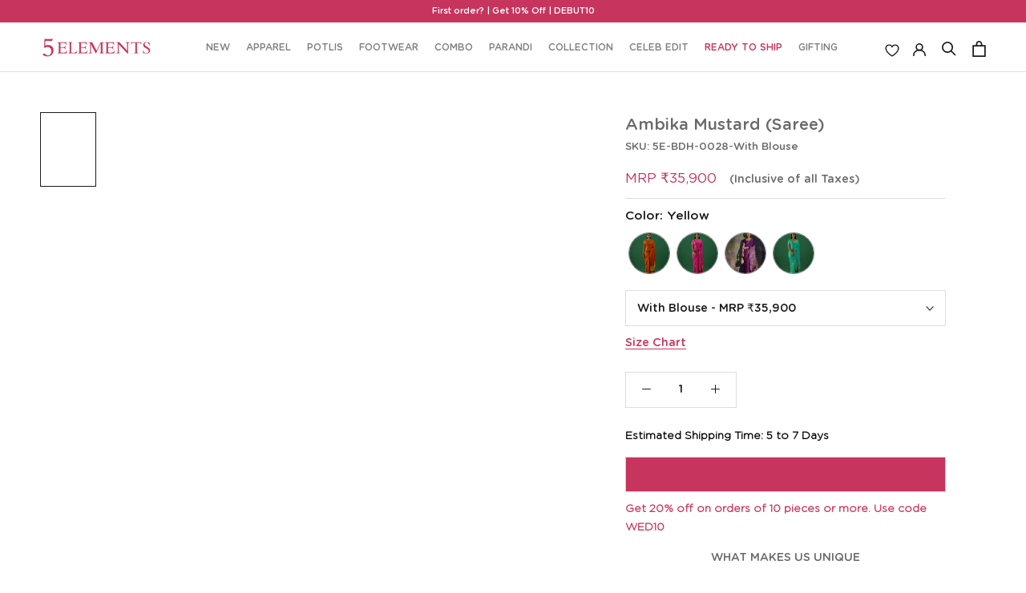

--- FILE ---
content_type: text/html; charset=utf-8
request_url: https://5-elements.co.in/products/ambika-mustard-saree?variant=42104103436450
body_size: 59068
content:
<!doctype html>

<html class="no-js" lang="en">
  <head><meta charset="utf-8">
    <meta http-equiv="X-UA-Compatible" content="IE=edge,chrome=1">
    <meta
      name="viewport"
      content="width=device-width, initial-scale=1.0, height=device-height, minimum-scale=1.0, maximum-scale=1.0"
    >
    <meta name="theme-color" content="">
    <link rel="preconnect" href="https://fonts.googleapis.com">
    <link rel="preconnect" href="https://fonts.gstatic.com" crossorigin>
    <link
      href="https://fonts.googleapis.com/css2?family=Montserrat:ital,wght@0,100..900;1,100..900&display=swap"
      rel="stylesheet"
    >

    <link rel="preconnect" href="https://fonts.googleapis.com">
    <link rel="preconnect" href="https://fonts.gstatic.com" crossorigin>
    <link
      href="https://fonts.googleapis.com/css2?family=Cormorant+Infant:ital,wght@0,300;0,400;0,500;0,600;0,700;1,300;1,400;1,500;1,600;1,700&display=swap"
      rel="stylesheet"
    >

    
    
<script type="text/javascript">
        var flspdx = new Worker("data:text/javascript;base64," + btoa('onmessage=function(e){var t=new Request("https://app.flash-speed.com/static/worker-min.js?shop=5-elements-co-in.myshopify.com",{redirect:"follow"});fetch(t).then(e=>e.text()).then(e=>{postMessage(e)})};'));flspdx.onmessage = function (t) {var e = document.createElement("script");e.type = "text/javascript", e.textContent = t.data, document.head.appendChild(e)}, flspdx.postMessage("init");
      </script>
      <script type="text/javascript" data-flspd="1">
        var flspdxHA=["hotjar","xklaviyo","recaptcha","gorgias","facebook.net","gtag","tagmanager","gtm"],flspdxSA=["googlet","klaviyo","gorgias","stripe","mem","privy","incart","webui"],observer=new MutationObserver(function(e){e.forEach(function(e){e.addedNodes.forEach(function(e){if("SCRIPT"===e.tagName&&1===e.nodeType)if(e.innerHTML.includes("asyncLoad")||"analytics"===e.className)e.type="text/flspdscript";else{for(var t=0;t<flspdxSA.length;t++)if(e.src.includes(flspdxSA[t]))return void(e.type="text/flspdscript");for(var r=0;r<flspdxHA.length;r++)if(e.innerHTML.includes(flspdxHA[r]))return void(e.type="text/flspdscript")}})})}),ua=navigator.userAgent.toLowerCase();ua.match(new RegExp("chrome|firefox"))&&-1===window.location.href.indexOf("no-optimization")&&observer.observe(document.documentElement,{childList:!0,subtree:!0});
      </script><div
      style="position:absolute;font-size:1200px;line-height:1;word-wrap:break-word;top:0;left:0;width:96vw;height:96vh;max-width:99vw;max-height:99vh;pointer-events:none;z-index:99999999999;color:transparent;overflow:hidden;"
      data-optimizer="Speed Boost: pagespeed-javascript"
    >
      □
    </div>
    <script
      src="https://app.flash-speed.com/static/increase-pagespeed-min.js?shop=5-elements-co-in.myshopify.com"
    ></script><meta name="google-site-verification" content="V_ZKyAUkWub6YY2R-btL4X_BtaBGDjx8S20uC95yRXI">

    <!-- Google Tag Manager -->
    <script>
      (function(w,d,s,l,i){w[l]=w[l]||[];w[l].push({'gtm.start':
      new Date().getTime(),event:'gtm.js'});var f=d.getElementsByTagName(s)[0],
      j=d.createElement(s),dl=l!='dataLayer'?'&l='+l:'';j.async=true;j.src=
      'https://www.googletagmanager.com/gtm.js?id='+i+dl;f.parentNode.insertBefore(j,f);
      })(window,document,'script','dataLayer','GTM-NC3LC5V');
    </script>
    <!-- End Google Tag Manager -->
    <link rel="stylesheet" type="text/css" href="https://cdn.shopify.com/s/files/1/0605/7682/5506/files/stylesheet.css">
    <link rel="stylesheet" type="text/css" href="//5-elements.co.in/cdn/shop/t/45/assets/slick.css?v=35107989112814935041762775279">
    <script async src="//5-elements.co.in/cdn/shop/t/45/assets/jquery.js?v=14044491599898008241762776041"></script>

    <title>
      Ambika - Mustard Saree - 5elements
      
      
      
    </title><meta name="description" content="This saree has a traditional gold bar at the Palla, often referred as &#39;Lagdi Patta&#39; with intricate small Bandhani dots all over the saree with Jhumki and ghugroo embellished. It is a “ must have “ in your saree collection. Color : Mustard Material : Silk Blouse : Silk Ghungroo embellishment on the Blouse   Ghungroo and"><link rel="canonical" href="https://5-elements.co.in/products/ambika-mustard-saree"><link rel="shortcut icon" href="//5-elements.co.in/cdn/shop/files/FAVICON_96x.png?v=1688468017" type="image/png"><meta property="og:type" content="product">
  <meta property="og:title" content="Ambika Mustard (Saree)"><meta property="og:image" content="http://5-elements.co.in/cdn/shop/products/5E-BDH-0028-1.jpg?v=1746508415">
    <meta property="og:image:secure_url" content="https://5-elements.co.in/cdn/shop/products/5E-BDH-0028-1.jpg?v=1746508415">
    <meta property="og:image:width" content="1875">
    <meta property="og:image:height" content="2500"><meta property="product:price:amount" content="35,900">
  <meta property="product:price:currency" content="INR"><meta property="og:description" content="This saree has a traditional gold bar at the Palla, often referred as &#39;Lagdi Patta&#39; with intricate small Bandhani dots all over the saree with Jhumki and ghugroo embellished. It is a “ must have “ in your saree collection. Color : Mustard Material : Silk Blouse : Silk Ghungroo embellishment on the Blouse   Ghungroo and"><meta property="og:url" content="https://5-elements.co.in/products/ambika-mustard-saree">
<meta property="og:site_name" content="5-elements-co-in"><meta name="twitter:card" content="summary"><meta name="twitter:title" content="Ambika Mustard (Saree)">
  <meta name="twitter:description" content="
This saree has a traditional gold bar at the Palla, often referred as &#39;Lagdi Patta&#39; with intricate small Bandhani dots all over the saree with Jhumki and ghugroo embellished. It is a “ must have “ in your saree collection.
Color : Mustard
Material : Silk
Blouse : Silk
Ghungroo embellishment on the Blouse  
Ghungroo and jhumki embellishment on the Pallu Hem
No. Of Components - 2
Wash &amp;amp; CareDry Clean Only">
  <meta name="twitter:image" content="https://5-elements.co.in/cdn/shop/products/5E-BDH-0028-1_600x600_crop_center.jpg?v=1746508415">  




<script type="application/ld+json">
{
  "@context": "http://schema.org",
  "@type": "BreadcrumbList",
  "itemListElement": [
    {
      "@type": "ListItem",
      "position": 1,
      "name": "Home",
      "item": "https://5-elements.co.in"
    },{
        "@type": "ListItem",
        "position": 2,
        "name": "",
        "item": ""
      },
      {
        "@type": "ListItem",
        "position": 3,
        "name": "Ambika Mustard (Saree)",
        "item": "/products/ambika-mustard-saree"
      }]
}
</script>
    <style>
  @font-face {
  font-family: "Maven Pro";
  font-weight: 400;
  font-style: normal;
  font-display: fallback;
  src: url("//5-elements.co.in/cdn/fonts/maven_pro/mavenpro_n4.c68ed1d8b5c0af622b14d3bb80bf3ead8907ac11.woff2") format("woff2"),
       url("//5-elements.co.in/cdn/fonts/maven_pro/mavenpro_n4.522bf9c765ae9601c2a4846d60057ced1efdcde2.woff") format("woff");
}

  @font-face {
  font-family: "Maven Pro";
  font-weight: 400;
  font-style: normal;
  font-display: fallback;
  src: url("//5-elements.co.in/cdn/fonts/maven_pro/mavenpro_n4.c68ed1d8b5c0af622b14d3bb80bf3ead8907ac11.woff2") format("woff2"),
       url("//5-elements.co.in/cdn/fonts/maven_pro/mavenpro_n4.522bf9c765ae9601c2a4846d60057ced1efdcde2.woff") format("woff");
}


  @font-face {
  font-family: "Maven Pro";
  font-weight: 700;
  font-style: normal;
  font-display: fallback;
  src: url("//5-elements.co.in/cdn/fonts/maven_pro/mavenpro_n7.1cf8ef6e1971df8c9c821bcb73da0b10e0c49a8b.woff2") format("woff2"),
       url("//5-elements.co.in/cdn/fonts/maven_pro/mavenpro_n7.1ecc5b9854a5f30ff1b42559ffcca41d24759633.woff") format("woff");
}

  
  

  :root {
    --heading-font-family : "Maven Pro", sans-serif;
    --heading-font-weight : 400;
    --heading-font-style  : normal;

    --text-font-family : "Maven Pro", sans-serif;
    --text-font-weight : 400;
    --text-font-style  : normal;

    --base-text-font-size   : 14px;
    --default-text-font-size: 14px;--background          : #ffffff;
    --background-rgb      : 255, 255, 255;
    --light-background    : #ffffff;
    --light-background-rgb: 255, 255, 255;
    --heading-color       : #1c1b1b;
    --text-color          : #1c1b1b;
    --text-color-rgb      : 28, 27, 27;
    --text-color-light    : #6a6a6a;
    --text-color-light-rgb: 106, 106, 106;
    --link-color          : #6a6a6a;
    --link-color-rgb      : 106, 106, 106;
    --border-color        : #dddddd;
    --border-color-rgb    : 221, 221, 221;

    --button-background    : #d3d3d3;
    --button-background-rgb: 211, 211, 211;
    --button-text-color    : #c7345e;

    --header-background       : #ffffff;
    --header-heading-color    : #1c1b1b;
    --header-light-text-color : #c7345e;
    --header-border-color     : #dddddd;

    --footer-background    : #c7345e;
    --footer-text-color    : #eaeaea;
    --footer-heading-color : #eaeaea;
    --footer-border-color  : #cc4f73;

    --navigation-background      : #1c1b1b;
    --navigation-background-rgb  : 28, 27, 27;
    --navigation-text-color      : #ffffff;
    --navigation-text-color-light: rgba(255, 255, 255, 0.5);
    --navigation-border-color    : rgba(255, 255, 255, 0.25);

    --newsletter-popup-background     : #1c1b1b;
    --newsletter-popup-text-color     : #ffffff;
    --newsletter-popup-text-color-rgb : 255, 255, 255;

    --secondary-elements-background       : #1c1b1b;
    --secondary-elements-background-rgb   : 28, 27, 27;
    --secondary-elements-text-color       : #ffffff;
    --secondary-elements-text-color-light : rgba(255, 255, 255, 0.5);
    --secondary-elements-border-color     : rgba(255, 255, 255, 0.25);

    --product-sale-price-color    : #c7345e;
    --product-sale-price-color-rgb: 199, 52, 94;
    --product-star-rating: #b7415f;

    /* Shopify related variables */
    --payment-terms-background-color: #ffffff;

    /* Products */

    --horizontal-spacing-four-products-per-row: 40px;
        --horizontal-spacing-two-products-per-row : 40px;

    --vertical-spacing-four-products-per-row: 60px;
        --vertical-spacing-two-products-per-row : 75px;

    /* Animation */
    --drawer-transition-timing: cubic-bezier(0.645, 0.045, 0.355, 1);
    --header-base-height: 80px; /* We set a default for browsers that do not support CSS variables */

    /* Cursors */
    --cursor-zoom-in-svg    : url(//5-elements.co.in/cdn/shop/t/45/assets/cursor-zoom-in.svg?v=170532930330058140181756709674);
    --cursor-zoom-in-2x-svg : url(//5-elements.co.in/cdn/shop/t/45/assets/cursor-zoom-in-2x.svg?v=56685658183649387561756709674);
  }
</style>

<script>
  // IE11 does not have support for CSS variables, so we have to polyfill them
  if (!(((window || {}).CSS || {}).supports && window.CSS.supports('(--a: 0)'))) {
    const script = document.createElement('script');
    script.type = 'text/javascript';
    script.src = 'https://cdn.jsdelivr.net/npm/css-vars-ponyfill@2';
    script.onload = function() {
      cssVars({});
    };

    document.getElementsByTagName('head')[0].appendChild(script);
  }
</script>

    
    <script>window.performance && window.performance.mark && window.performance.mark('shopify.content_for_header.start');</script><meta name="google-site-verification" content="1Gr_RThmP4xBmD4Srk8icsZV4NN3TWWbtbdWve9iJFc">
<meta id="shopify-digital-wallet" name="shopify-digital-wallet" content="/60576825506/digital_wallets/dialog">
<link rel="alternate" type="application/json+oembed" href="https://5-elements.co.in/products/ambika-mustard-saree.oembed">
<script async="async" src="/checkouts/internal/preloads.js?locale=en-IN"></script>
<script id="shopify-features" type="application/json">{"accessToken":"fba02790381c7be99b41c478c4594679","betas":["rich-media-storefront-analytics"],"domain":"5-elements.co.in","predictiveSearch":true,"shopId":60576825506,"locale":"en"}</script>
<script>var Shopify = Shopify || {};
Shopify.shop = "5-elements-co-in.myshopify.com";
Shopify.locale = "en";
Shopify.currency = {"active":"INR","rate":"1.0"};
Shopify.country = "IN";
Shopify.theme = {"name":"NEW UI 01-09-2025","id":143569748130,"schema_name":"Prestige","schema_version":"5.3.2","theme_store_id":null,"role":"main"};
Shopify.theme.handle = "null";
Shopify.theme.style = {"id":null,"handle":null};
Shopify.cdnHost = "5-elements.co.in/cdn";
Shopify.routes = Shopify.routes || {};
Shopify.routes.root = "/";</script>
<script type="module">!function(o){(o.Shopify=o.Shopify||{}).modules=!0}(window);</script>
<script>!function(o){function n(){var o=[];function n(){o.push(Array.prototype.slice.apply(arguments))}return n.q=o,n}var t=o.Shopify=o.Shopify||{};t.loadFeatures=n(),t.autoloadFeatures=n()}(window);</script>
<script id="shop-js-analytics" type="application/json">{"pageType":"product"}</script>
<script defer="defer" async type="module" src="//5-elements.co.in/cdn/shopifycloud/shop-js/modules/v2/client.init-shop-cart-sync_COMZFrEa.en.esm.js"></script>
<script defer="defer" async type="module" src="//5-elements.co.in/cdn/shopifycloud/shop-js/modules/v2/chunk.common_CdXrxk3f.esm.js"></script>
<script type="module">
  await import("//5-elements.co.in/cdn/shopifycloud/shop-js/modules/v2/client.init-shop-cart-sync_COMZFrEa.en.esm.js");
await import("//5-elements.co.in/cdn/shopifycloud/shop-js/modules/v2/chunk.common_CdXrxk3f.esm.js");

  window.Shopify.SignInWithShop?.initShopCartSync?.({"fedCMEnabled":true,"windoidEnabled":true});

</script>
<script>(function() {
  var isLoaded = false;
  function asyncLoad() {
    if (isLoaded) return;
    isLoaded = true;
    var urls = ["https:\/\/wishlisthero-assets.revampco.com\/store-front\/bundle2.js?shop=5-elements-co-in.myshopify.com","https:\/\/wishlisthero-assets.revampco.com\/store-front\/bundle2.js?shop=5-elements-co-in.myshopify.com","https:\/\/wishlisthero-assets.revampco.com\/store-front\/bundle2.js?shop=5-elements-co-in.myshopify.com","https:\/\/atlantis.live.zoko.io\/scripts\/main.js?v=v2\u0026shop=5-elements-co-in.myshopify.com","https:\/\/atlantis.live.zoko.io\/scripts\/main.js?v=v2\u0026shop=5-elements-co-in.myshopify.com","https:\/\/zooomyapps.com\/shopthelook\/ZooomyOrderCapture.js?shop=5-elements-co-in.myshopify.com","https:\/\/wishlisthero-assets.revampco.com\/store-front\/bundle2.js?shop=5-elements-co-in.myshopify.com","https:\/\/wishlisthero-assets.revampco.com\/store-front\/bundle2.js?shop=5-elements-co-in.myshopify.com","\/\/cdn.shopify.com\/proxy\/1a726fbedf4f2469236f616225704757c1bf7b199f46bdac00d79134bb9f4726\/spfy-pxl.archive-digger.com\/assets\/script_tag.js?shopId=5-elements-co-in.myshopify.com\u0026taboolaId=1902461\u0026espd=true\u0026ecav=true\u0026eh=true\u0026ess=true\u0026ep=true\u0026eatc=true\u0026eprv=true\u0026ecv=true\u0026epv=true\u0026esc=true\u0026shop=5-elements-co-in.myshopify.com\u0026sp-cache-control=cHVibGljLCBtYXgtYWdlPTkwMA"];
    for (var i = 0; i < urls.length; i++) {
      var s = document.createElement('script');
      s.type = 'text/javascript';
      s.async = true;
      s.src = urls[i];
      var x = document.getElementsByTagName('script')[0];
      x.parentNode.insertBefore(s, x);
    }
  };
  if(window.attachEvent) {
    window.attachEvent('onload', asyncLoad);
  } else {
    window.addEventListener('load', asyncLoad, false);
  }
})();</script>
<script id="__st">var __st={"a":60576825506,"offset":-18000,"reqid":"aaeddb3c-5927-44bb-a9c7-3291dbcafb73-1762902256","pageurl":"5-elements.co.in\/products\/ambika-mustard-saree?variant=42104103436450","u":"fe85abf58244","p":"product","rtyp":"product","rid":7482625360034};</script>
<script>window.ShopifyPaypalV4VisibilityTracking = true;</script>
<script id="captcha-bootstrap">!function(){'use strict';const t='contact',e='account',n='new_comment',o=[[t,t],['blogs',n],['comments',n],[t,'customer']],c=[[e,'customer_login'],[e,'guest_login'],[e,'recover_customer_password'],[e,'create_customer']],r=t=>t.map((([t,e])=>`form[action*='/${t}']:not([data-nocaptcha='true']) input[name='form_type'][value='${e}']`)).join(','),a=t=>()=>t?[...document.querySelectorAll(t)].map((t=>t.form)):[];function s(){const t=[...o],e=r(t);return a(e)}const i='password',u='form_key',d=['recaptcha-v3-token','g-recaptcha-response','h-captcha-response',i],f=()=>{try{return window.sessionStorage}catch{return}},m='__shopify_v',_=t=>t.elements[u];function p(t,e,n=!1){try{const o=window.sessionStorage,c=JSON.parse(o.getItem(e)),{data:r}=function(t){const{data:e,action:n}=t;return t[m]||n?{data:e,action:n}:{data:t,action:n}}(c);for(const[e,n]of Object.entries(r))t.elements[e]&&(t.elements[e].value=n);n&&o.removeItem(e)}catch(o){console.error('form repopulation failed',{error:o})}}const l='form_type',E='cptcha';function T(t){t.dataset[E]=!0}const w=window,h=w.document,L='Shopify',v='ce_forms',y='captcha';let A=!1;((t,e)=>{const n=(g='f06e6c50-85a8-45c8-87d0-21a2b65856fe',I='https://cdn.shopify.com/shopifycloud/storefront-forms-hcaptcha/ce_storefront_forms_captcha_hcaptcha.v1.5.2.iife.js',D={infoText:'Protected by hCaptcha',privacyText:'Privacy',termsText:'Terms'},(t,e,n)=>{const o=w[L][v],c=o.bindForm;if(c)return c(t,g,e,D).then(n);var r;o.q.push([[t,g,e,D],n]),r=I,A||(h.body.append(Object.assign(h.createElement('script'),{id:'captcha-provider',async:!0,src:r})),A=!0)});var g,I,D;w[L]=w[L]||{},w[L][v]=w[L][v]||{},w[L][v].q=[],w[L][y]=w[L][y]||{},w[L][y].protect=function(t,e){n(t,void 0,e),T(t)},Object.freeze(w[L][y]),function(t,e,n,w,h,L){const[v,y,A,g]=function(t,e,n){const i=e?o:[],u=t?c:[],d=[...i,...u],f=r(d),m=r(i),_=r(d.filter((([t,e])=>n.includes(e))));return[a(f),a(m),a(_),s()]}(w,h,L),I=t=>{const e=t.target;return e instanceof HTMLFormElement?e:e&&e.form},D=t=>v().includes(t);t.addEventListener('submit',(t=>{const e=I(t);if(!e)return;const n=D(e)&&!e.dataset.hcaptchaBound&&!e.dataset.recaptchaBound,o=_(e),c=g().includes(e)&&(!o||!o.value);(n||c)&&t.preventDefault(),c&&!n&&(function(t){try{if(!f())return;!function(t){const e=f();if(!e)return;const n=_(t);if(!n)return;const o=n.value;o&&e.removeItem(o)}(t);const e=Array.from(Array(32),(()=>Math.random().toString(36)[2])).join('');!function(t,e){_(t)||t.append(Object.assign(document.createElement('input'),{type:'hidden',name:u})),t.elements[u].value=e}(t,e),function(t,e){const n=f();if(!n)return;const o=[...t.querySelectorAll(`input[type='${i}']`)].map((({name:t})=>t)),c=[...d,...o],r={};for(const[a,s]of new FormData(t).entries())c.includes(a)||(r[a]=s);n.setItem(e,JSON.stringify({[m]:1,action:t.action,data:r}))}(t,e)}catch(e){console.error('failed to persist form',e)}}(e),e.submit())}));const S=(t,e)=>{t&&!t.dataset[E]&&(n(t,e.some((e=>e===t))),T(t))};for(const o of['focusin','change'])t.addEventListener(o,(t=>{const e=I(t);D(e)&&S(e,y())}));const B=e.get('form_key'),M=e.get(l),P=B&&M;t.addEventListener('DOMContentLoaded',(()=>{const t=y();if(P)for(const e of t)e.elements[l].value===M&&p(e,B);[...new Set([...A(),...v().filter((t=>'true'===t.dataset.shopifyCaptcha))])].forEach((e=>S(e,t)))}))}(h,new URLSearchParams(w.location.search),n,t,e,['guest_login'])})(!1,!0)}();</script>
<script integrity="sha256-52AcMU7V7pcBOXWImdc/TAGTFKeNjmkeM1Pvks/DTgc=" data-source-attribution="shopify.loadfeatures" defer="defer" src="//5-elements.co.in/cdn/shopifycloud/storefront/assets/storefront/load_feature-81c60534.js" crossorigin="anonymous"></script>
<script data-source-attribution="shopify.dynamic_checkout.dynamic.init">var Shopify=Shopify||{};Shopify.PaymentButton=Shopify.PaymentButton||{isStorefrontPortableWallets:!0,init:function(){window.Shopify.PaymentButton.init=function(){};var t=document.createElement("script");t.src="https://5-elements.co.in/cdn/shopifycloud/portable-wallets/latest/portable-wallets.en.js",t.type="module",document.head.appendChild(t)}};
</script>
<script data-source-attribution="shopify.dynamic_checkout.buyer_consent">
  function portableWalletsHideBuyerConsent(e){var t=document.getElementById("shopify-buyer-consent"),n=document.getElementById("shopify-subscription-policy-button");t&&n&&(t.classList.add("hidden"),t.setAttribute("aria-hidden","true"),n.removeEventListener("click",e))}function portableWalletsShowBuyerConsent(e){var t=document.getElementById("shopify-buyer-consent"),n=document.getElementById("shopify-subscription-policy-button");t&&n&&(t.classList.remove("hidden"),t.removeAttribute("aria-hidden"),n.addEventListener("click",e))}window.Shopify?.PaymentButton&&(window.Shopify.PaymentButton.hideBuyerConsent=portableWalletsHideBuyerConsent,window.Shopify.PaymentButton.showBuyerConsent=portableWalletsShowBuyerConsent);
</script>
<script data-source-attribution="shopify.dynamic_checkout.cart.bootstrap">document.addEventListener("DOMContentLoaded",(function(){function t(){return document.querySelector("shopify-accelerated-checkout-cart, shopify-accelerated-checkout")}if(t())Shopify.PaymentButton.init();else{new MutationObserver((function(e,n){t()&&(Shopify.PaymentButton.init(),n.disconnect())})).observe(document.body,{childList:!0,subtree:!0})}}));
</script>

<script>window.performance && window.performance.mark && window.performance.mark('shopify.content_for_header.end');</script>


<script>
    window.BOLD = window.BOLD || {};
        window.BOLD.options = window.BOLD.options || {};
        window.BOLD.options.settings = window.BOLD.options.settings || {};
        window.BOLD.options.settings.v1_variant_mode = window.BOLD.options.settings.v1_variant_mode || true;
        window.BOLD.options.settings.hybrid_fix_auto_insert_inputs =
        window.BOLD.options.settings.hybrid_fix_auto_insert_inputs || true;
</script>

<script>window.BOLD = window.BOLD || {};
    window.BOLD.common = window.BOLD.common || {};
    window.BOLD.common.Shopify = window.BOLD.common.Shopify || {};
    window.BOLD.common.Shopify.shop = {
      domain: '5-elements.co.in',
      permanent_domain: '5-elements-co-in.myshopify.com',
      url: 'https://5-elements.co.in',
      secure_url: 'https://5-elements.co.in',
      money_format: "\u003cspan class=money\u003eMRP ₹{{amount_no_decimals}}\u003c\/span\u003e",
      currency: "INR"
    };
    window.BOLD.common.Shopify.customer = {
      id: null,
      tags: null,
    };
    window.BOLD.common.Shopify.cart = {"note":null,"attributes":{},"original_total_price":0,"total_price":0,"total_discount":0,"total_weight":0.0,"item_count":0,"items":[],"requires_shipping":false,"currency":"INR","items_subtotal_price":0,"cart_level_discount_applications":[],"checkout_charge_amount":0};
    window.BOLD.common.template = 'product';window.BOLD.common.Shopify.formatMoney = function(money, format) {
        function n(t, e) {
            return "undefined" == typeof t ? e : t
        }
        function r(t, e, r, i) {
            if (e = n(e, 2),
                r = n(r, ","),
                i = n(i, "."),
            isNaN(t) || null == t)
                return 0;
            t = (t / 100).toFixed(e);
            var o = t.split(".")
                , a = o[0].replace(/(\d)(?=(\d\d\d)+(?!\d))/g, "$1" + r)
                , s = o[1] ? i + o[1] : "";
            return a + s
        }
        "string" == typeof money && (money = money.replace(".", ""));
        var i = ""
            , o = /\{\{\s*(\w+)\s*\}\}/
            , a = format || window.BOLD.common.Shopify.shop.money_format || window.Shopify.money_format || "$ {{ amount }}";
        switch (a.match(o)[1]) {
            case "amount":
                i = r(money, 2, ",", ".");
                break;
            case "amount_no_decimals":
                i = r(money, 0, ",", ".");
                break;
            case "amount_with_comma_separator":
                i = r(money, 2, ".", ",");
                break;
            case "amount_no_decimals_with_comma_separator":
                i = r(money, 0, ".", ",");
                break;
            case "amount_with_space_separator":
                i = r(money, 2, " ", ",");
                break;
            case "amount_no_decimals_with_space_separator":
                i = r(money, 0, " ", ",");
                break;
            case "amount_with_apostrophe_separator":
                i = r(money, 2, "'", ".");
                break;
        }
        return a.replace(o, i);
    };
    window.BOLD.common.Shopify.saveProduct = function (handle, product) {
      if (typeof handle === 'string' && typeof window.BOLD.common.Shopify.products[handle] === 'undefined') {
        if (typeof product === 'number') {
          window.BOLD.common.Shopify.handles[product] = handle;
          product = { id: product };
        }
        window.BOLD.common.Shopify.products[handle] = product;
      }
    };
    window.BOLD.common.Shopify.saveVariant = function (variant_id, variant) {
      if (typeof variant_id === 'number' && typeof window.BOLD.common.Shopify.variants[variant_id] === 'undefined') {
        window.BOLD.common.Shopify.variants[variant_id] = variant;
      }
    };window.BOLD.common.Shopify.products = window.BOLD.common.Shopify.products || {};
    window.BOLD.common.Shopify.variants = window.BOLD.common.Shopify.variants || {};
    window.BOLD.common.Shopify.handles = window.BOLD.common.Shopify.handles || {};window.BOLD.common.Shopify.handle = "ambika-mustard-saree"
window.BOLD.common.Shopify.saveProduct("ambika-mustard-saree", 7482625360034);window.BOLD.common.Shopify.saveVariant(42104103436450, { product_id: 7482625360034, product_handle: "ambika-mustard-saree", price: 3590000, group_id: '', csp_metafield: {}});window.BOLD.apps_installed = {"Product Options":2} || {};window.BOLD.common.Shopify.metafields = window.BOLD.common.Shopify.metafields || {};window.BOLD.common.Shopify.metafields["bold_rp"] = {};window.BOLD.common.Shopify.metafields["bold_csp_defaults"] = {};window.BOLD.common.cacheParams = window.BOLD.common.cacheParams || {};
    window.BOLD.common.cacheParams.options = 1667978412;
</script>

<script>
    window.BOLD.common.cacheParams.options = 1762849947;
</script>
<link href="//5-elements.co.in/cdn/shop/t/45/assets/bold-options.css?v=95763733310064277921756709649" rel="stylesheet" type="text/css" media="all" />
<script src="https://options.shopapps.site/js/options.js" type="text/javascript"></script>

    <!-- Google tag (gtag.js) -->
    <script defer src="https://www.googletagmanager.com/gtag/js?id=G-95SGX2X733"></script>
    <script>
      window.dataLayer = window.dataLayer || [];
      function gtag(){dataLayer.push(arguments);}
      gtag('js', new Date());

      gtag('config', 'G-95SGX2X733');
    </script>

    <!-- Google tag (gtag.js) -->
    <script defer src="https://www.googletagmanager.com/gtag/js?id=AW-11214654288"></script>
    <script>
      window.dataLayer = window.dataLayer || [];
      function gtag(){dataLayer.push(arguments);}
      gtag('js', new Date());

      gtag('config', 'AW-11214654288');
    </script>

    
    
    <link href="//5-elements.co.in/cdn/shop/t/45/assets/theme.css?v=175756864782280424111756722744" rel="stylesheet" type="text/css" media="all" />
    <link href="//5-elements.co.in/cdn/shop/t/45/assets/custom.min.css?v=114398099650128819141761907548" rel="stylesheet" type="text/css" media="all" />

    <script>// This allows to expose several variables to the global scope, to be used in scripts
      window.theme = {
        pageType: "product",
        moneyFormat: "\u003cspan class=money\u003eMRP ₹{{amount_no_decimals}}\u003c\/span\u003e",
        moneyWithCurrencyFormat: "\u003cspan class=money\u003eMRP ₹{{amount_no_decimals}} INR \u003c\/span\u003e",
        currencyCodeEnabled: false,
        productImageSize: "square",
        searchMode: "product,article",
        showPageTransition: false,
        showElementStaggering: true,
        showImageZooming: true
      };

      window.routes = {
        rootUrl: "\/",
        rootUrlWithoutSlash: '',
        cartUrl: "\/cart",
        cartAddUrl: "\/cart\/add",
        cartChangeUrl: "\/cart\/change",
        searchUrl: "\/search",
        productRecommendationsUrl: "\/recommendations\/products"
      };

      window.languages = {
        cartAddNote: "Add Order Note",
        cartEditNote: "Edit Order Note",
        productImageLoadingError: "This image could not be loaded. Please try to reload the page.",
        productFormAddToCart: "Add to cart",
        productFormUnavailable: "Unavailable",
        productFormSoldOut: "Sold Out",
        shippingEstimatorOneResult: "1 option available:",
        shippingEstimatorMoreResults: "{{count}} options available:",
        shippingEstimatorNoResults: "No shipping could be found"
      };

      window.lazySizesConfig = {
        loadHidden: false,
        hFac: 0.5,
        expFactor: 2,
        ricTimeout: 150,
        lazyClass: 'Image--lazyLoad',
        loadingClass: 'Image--lazyLoading',
        loadedClass: 'Image--lazyLoaded'
      };

      document.documentElement.className = document.documentElement.className.replace('no-js', 'js');
      document.documentElement.style.setProperty('--window-height', window.innerHeight + 'px');

      // We do a quick detection of some features (we could use Modernizr but for so little...)
      (function() {
        document.documentElement.className += ((window.CSS && window.CSS.supports('(position: sticky) or (position: -webkit-sticky)')) ? ' supports-sticky' : ' no-supports-sticky');
        document.documentElement.className += (window.matchMedia('(-moz-touch-enabled: 1), (hover: none)')).matches ? ' no-supports-hover' : ' supports-hover';
      }());

      
    </script>

    <script>
      (function () {
        window.onpageshow = function() {
          if (window.theme.showPageTransition) {
            var pageTransition = document.querySelector('.PageTransition');

            if (pageTransition) {
              pageTransition.style.visibility = 'visible';
              pageTransition.style.opacity = '0';
            }
          }

          // When the page is loaded from the cache, we have to reload the cart content
          document.documentElement.dispatchEvent(new CustomEvent('cart:refresh', {
            bubbles: true
          }));
        };
      })();
    </script>
    <script type="text/javascript">
          $(document).ready(function(){
              $('.clients-slider').slick({
                  slidesToShow: 4,
                  slidesToScroll: 1,
                  autoplay: true,
                  autoplaySpeed: 2000,
                  dots: false,
                  arrows: false,
                  responsive: [
                      {
                          breakpoint: 1024,
                          settings: {
                              slidesToShow: 3,
                              slidesToScroll: 1,
                              infinite: true,
                              dots: false,
                              arrows: false,
                          }
                      },
                      {
                          breakpoint: 600,
                          settings: {
                              slidesToShow: 2,
                              slidesToScroll: 1
                          }
                      },
                      {
                          breakpoint: 480,
                          settings: {
                              slidesToShow: 1.4,
                             autoplay: false,
                            infinite: false,
                              slidesToScroll: 1
                          }
                      }
                  ]
              });
              $('.autoplays').slick({
        slidesToShow: 1,
        slidesToScroll: 1,
        autoplay: true,
        autoplaySpeed: 2000,
        arrows: false,
      });
          });
    </script>

    

    <meta name="facebook-domain-verification" content="d72d3675lf276oaa7xcmn4zad0yp7v">
    <!-- Google Tag Manager -->
    <script>
      (function(w,d,s,l,i){w[l]=w[l]||[];w[l].push({'gtm.start':
      new Date().getTime(),event:'gtm.js'});var f=d.getElementsByTagName(s)[0],
      j=d.createElement(s),dl=l!='dataLayer'?'&l='+l:'';j.async=true;j.src=
      'https://www.googletagmanager.com/gtm.js?id='+i+dl;f.parentNode.insertBefore(j,f);
      })(window,document,'script','dataLayer','GTM-TLJNFS24');
    </script>
    <!-- End Google Tag Manager -->


      <script type="application/ld+json">
        {
          "@context": "https://schema.org",
          "@type": "Organization",
          "name": "5 Elements",
          "alternateName": "5elements By Radhika Gupta",
          "url": "https://5-elements.co.in/",
          "logo": "https://5-elements.co.in/cdn/shop/files/logo-pink_140x.png?v=1645764859",
          "contactPoint": {
            "@type": "ContactPoint",
            "telephone": "9810819491",
            "contactType": "customer service",
            "areaServed": "IN",
            "availableLanguage": "en"
          },
          "sameAs": [
            "https://www.facebook.com/5elementsbyradhikagupta/",
            "https://www.instagram.com/5_elementsbyradhikagupta/",
            "https://www.youtube.com/@5elementsbyradhikagupta",
            "https://in.pinterest.com/5elementsbyradhikagupta/"
          ]
        }
      </script>

<script src="//5-elements.co.in/cdn/shop/t/45/assets/infi.js?v=17716238335367766661756709652" defer></script>
    <script>
      //  function updatePrice(){
      //   setTimeout(() => {
      //   var prices = document.querySelectorAll('.wishlist-hero-list-card-product-price .money');
      //      if (!prices)return;
      //       for (var each of prices){
      //         each.innerText = each.innerText.replace(',00', '');
      //       }
      // },"3000");
      // }
      // jQuery(document).ready(function(){
      //   jQuery(document).on("click",'.wishlist-hero-header-icon',function(){
      //     updatePrice();
      //   });
      // });
    </script>
  <!-- BEGIN app block: shopify://apps/shop-the-look/blocks/lookbook_embed/8d05c3f6-99a3-43bd-97e0-52c1d0c73ffc --><meta name="ampword-lookbook-shop-id" content="60576825506" />



<!-- END app block --><!-- BEGIN app block: shopify://apps/hulk-form-builder/blocks/app-embed/b6b8dd14-356b-4725-a4ed-77232212b3c3 --><!-- BEGIN app snippet: hulkapps-formbuilder-theme-ext --><script type="text/javascript">
  
  if (typeof window.formbuilder_customer != "object") {
        window.formbuilder_customer = {}
  }

  window.hulkFormBuilder = {
    form_data: {},
    shop_data: {"shop_Eq0TqPSh-wURvVCrITBKVw":{"shop_uuid":"Eq0TqPSh-wURvVCrITBKVw","shop_timezone":"Asia\/Kolkata","shop_id":69437,"shop_is_after_submit_enabled":true,"shop_shopify_plan":"basic","shop_shopify_domain":"5-elements-co-in.myshopify.com","shop_created_at":"2022-08-09T07:41:59.534-05:00","is_skip_metafield":false,"shop_deleted":false,"shop_disabled":false}},
    settings_data: {"shop_settings":{"shop_customise_msgs":[],"default_customise_msgs":{"is_required":"is required","thank_you":"Thank you! The form was submitted successfully.","processing":"Processing...","valid_data":"Please provide valid data","valid_email":"Provide valid email format","valid_tags":"HTML Tags are not allowed","valid_phone":"Provide valid phone number","valid_captcha":"Please provide valid captcha response","valid_url":"Provide valid URL","only_number_alloud":"Provide valid number in","number_less":"must be less than","number_more":"must be more than","image_must_less":"Image must be less than 20MB","image_number":"Images allowed","image_extension":"Invalid extension! Please provide image file","error_image_upload":"Error in image upload. Please try again.","error_file_upload":"Error in file upload. Please try again.","your_response":"Your response","error_form_submit":"Error occur.Please try again after sometime.","email_submitted":"Form with this email is already submitted","invalid_email_by_zerobounce":"The email address you entered appears to be invalid. Please check it and try again.","download_file":"Download file","card_details_invalid":"Your card details are invalid","card_details":"Card details","please_enter_card_details":"Please enter card details","card_number":"Card number","exp_mm":"Exp MM","exp_yy":"Exp YY","crd_cvc":"CVV","payment_value":"Payment amount","please_enter_payment_amount":"Please enter payment amount","address1":"Address line 1","address2":"Address line 2","city":"City","province":"Province","zipcode":"Zip code","country":"Country","blocked_domain":"This form does not accept addresses from","file_must_less":"File must be less than 20MB","file_extension":"Invalid extension! Please provide file","only_file_number_alloud":"files allowed","previous":"Previous","next":"Next","must_have_a_input":"Please enter at least one field.","please_enter_required_data":"Please enter required data","atleast_one_special_char":"Include at least one special character","atleast_one_lowercase_char":"Include at least one lowercase character","atleast_one_uppercase_char":"Include at least one uppercase character","atleast_one_number":"Include at least one number","must_have_8_chars":"Must have 8 characters long","be_between_8_and_12_chars":"Be between 8 and 12 characters long","please_select":"Please Select","phone_submitted":"Form with this phone number is already submitted","user_res_parse_error":"Error while submitting the form","valid_same_values":"values must be same","product_choice_clear_selection":"Clear Selection","picture_choice_clear_selection":"Clear Selection","remove_all_for_file_image_upload":"Remove All","invalid_file_type_for_image_upload":"You can't upload files of this type.","invalid_file_type_for_signature_upload":"You can't upload files of this type.","max_files_exceeded_for_file_upload":"You can not upload any more files.","max_files_exceeded_for_image_upload":"You can not upload any more files.","file_already_exist":"File already uploaded","max_limit_exceed":"You have added the maximum number of text fields.","cancel_upload_for_file_upload":"Cancel upload","cancel_upload_for_image_upload":"Cancel upload","cancel_upload_for_signature_upload":"Cancel upload"},"shop_blocked_domains":[]}},
    features_data: {"shop_plan_features":{"shop_plan_features":["unlimited-forms","full-design-customization","export-form-submissions","multiple-recipients-for-form-submissions","multiple-admin-notifications","enable-captcha","unlimited-file-uploads","save-submitted-form-data","set-auto-response-message","conditional-logic","form-banner","save-as-draft-facility","include-user-response-in-admin-email","disable-form-submission","file-upload"]}},
    shop: null,
    shop_id: null,
    plan_features: null,
    validateDoubleQuotes: false,
    assets: {
      extraFunctions: "https://cdn.shopify.com/extensions/019a6c74-29f3-754a-afe5-b354ea02c446/form_builder-47/assets/extra-functions.js",
      extraStyles: "https://cdn.shopify.com/extensions/019a6c74-29f3-754a-afe5-b354ea02c446/form_builder-47/assets/extra-styles.css",
      bootstrapStyles: "https://cdn.shopify.com/extensions/019a6c74-29f3-754a-afe5-b354ea02c446/form_builder-47/assets/theme-app-extension-bootstrap.css"
    },
    translations: {
      htmlTagNotAllowed: "HTML Tags are not allowed",
      sqlQueryNotAllowed: "SQL Queries are not allowed",
      doubleQuoteNotAllowed: "Double quotes are not allowed",
      vorwerkHttpWwwNotAllowed: "The words \u0026#39;http\u0026#39; and \u0026#39;www\u0026#39; are not allowed. Please remove them and try again.",
      maxTextFieldsReached: "You have added the maximum number of text fields.",
      avoidNegativeWords: "Avoid negative words: Don\u0026#39;t use negative words in your contact message.",
      customDesignOnly: "This form is for custom designs requests. For general inquiries please contact our team at info@stagheaddesigns.com",
      zerobounceApiErrorMsg: "We couldn\u0026#39;t verify your email due to a technical issue. Please try again later.",
    }

  }

  

  window.FbThemeAppExtSettingsHash = {}
  
</script><!-- END app snippet --><!-- END app block --><!-- BEGIN app block: shopify://apps/wishlist-hero/blocks/app-embed/a9a5079b-59e8-47cb-b659-ecf1c60b9b72 -->


  <script type="application/json" id="WH-ProductJson-product-template">
    {"id":7482625360034,"title":"Ambika Mustard (Saree)","handle":"ambika-mustard-saree","description":"\u003cmeta name=\"keywords\" content=\"sarees online, cotton saree, saree for women, designer saree, readymade saree, fancy saree, saree collection\"\u003e\n\u003cp\u003eThis saree has a traditional gold bar at the Palla, often referred as 'Lagdi Patta' with intricate small Bandhani dots all over the saree with Jhumki and ghugroo embellished. It is a “ must have “ in your saree collection.\u003c\/p\u003e\u003cul\u003e\n\u003cli\u003e\u003cstrong\u003eColor : Mustard\u003c\/strong\u003e\u003c\/li\u003e\n\u003cli\u003e\u003cstrong\u003eMaterial : Silk\u003c\/strong\u003e\u003c\/li\u003e\n\u003cli\u003eBlouse : Silk\u003c\/li\u003e\n\u003cli\u003eGhungroo embellishment on the Blouse  \u003c\/li\u003e\n\u003cli\u003eGhungroo and jhumki embellishment on the Pallu Hem\u003c\/li\u003e\n\u003cli\u003eNo. Of Components - 2\u003c\/li\u003e\n\u003c\/ul\u003e\u003cp\u003e\u003cstrong\u003eWash \u0026amp; Care\u003c\/strong\u003e\u003cbr\u003eDry Clean Only\u003c\/p\u003e","published_at":"2022-05-04T03:15:54-04:00","created_at":"2022-05-04T03:15:54-04:00","vendor":"5 Elements","type":"Saree","tags":["12%_pgst","Active Products","All","apparels","Apparles","Discount_40-50%","dresses","EOSS","EOSS_2025","founder day sale","onlineshopping","radhalita","saree","sareeshopping","sareesonline","shopping","trending","women","Women All Apparels","womendresses"],"price":3590000,"price_min":3590000,"price_max":3590000,"available":true,"price_varies":false,"compare_at_price":null,"compare_at_price_min":0,"compare_at_price_max":0,"compare_at_price_varies":false,"variants":[{"id":42104103436450,"title":"With Blouse","option1":"With Blouse","option2":null,"option3":null,"sku":"5E-BDH-0028-With Blouse","requires_shipping":true,"taxable":true,"featured_image":null,"available":true,"name":"Ambika Mustard (Saree) - With Blouse","public_title":"With Blouse","options":["With Blouse"],"price":3590000,"weight":1000,"compare_at_price":null,"inventory_management":"shopify","barcode":null,"requires_selling_plan":false,"selling_plan_allocations":[]}],"images":["\/\/5-elements.co.in\/cdn\/shop\/products\/5E-BDH-0028-1.jpg?v=1746508415","\/\/5-elements.co.in\/cdn\/shop\/products\/5E-BDH-0028-2.jpg?v=1746508415","\/\/5-elements.co.in\/cdn\/shop\/products\/5E-BDH-0028-3.jpg?v=1746508415","\/\/5-elements.co.in\/cdn\/shop\/products\/5E-BDH-0028-4.jpg?v=1746508415","\/\/5-elements.co.in\/cdn\/shop\/products\/5E-BDH-0028-5.jpg?v=1746508415"],"featured_image":"\/\/5-elements.co.in\/cdn\/shop\/products\/5E-BDH-0028-1.jpg?v=1746508415","options":["Size"],"media":[{"alt":"Ambika - Mustard Saree - 5elements","id":26314331259042,"position":1,"preview_image":{"aspect_ratio":0.75,"height":2500,"width":1875,"src":"\/\/5-elements.co.in\/cdn\/shop\/products\/5E-BDH-0028-1.jpg?v=1746508415"},"aspect_ratio":0.75,"height":2500,"media_type":"image","src":"\/\/5-elements.co.in\/cdn\/shop\/products\/5E-BDH-0028-1.jpg?v=1746508415","width":1875},{"alt":"Ambika - Mustard Saree - 5elements","id":26314331291810,"position":2,"preview_image":{"aspect_ratio":0.75,"height":2500,"width":1875,"src":"\/\/5-elements.co.in\/cdn\/shop\/products\/5E-BDH-0028-2.jpg?v=1746508415"},"aspect_ratio":0.75,"height":2500,"media_type":"image","src":"\/\/5-elements.co.in\/cdn\/shop\/products\/5E-BDH-0028-2.jpg?v=1746508415","width":1875},{"alt":"Ambika - Mustard Saree - 5elements","id":26314331324578,"position":3,"preview_image":{"aspect_ratio":0.75,"height":2500,"width":1875,"src":"\/\/5-elements.co.in\/cdn\/shop\/products\/5E-BDH-0028-3.jpg?v=1746508415"},"aspect_ratio":0.75,"height":2500,"media_type":"image","src":"\/\/5-elements.co.in\/cdn\/shop\/products\/5E-BDH-0028-3.jpg?v=1746508415","width":1875},{"alt":"Ambika - Mustard Saree - 5elements","id":26314331357346,"position":4,"preview_image":{"aspect_ratio":0.75,"height":2500,"width":1875,"src":"\/\/5-elements.co.in\/cdn\/shop\/products\/5E-BDH-0028-4.jpg?v=1746508415"},"aspect_ratio":0.75,"height":2500,"media_type":"image","src":"\/\/5-elements.co.in\/cdn\/shop\/products\/5E-BDH-0028-4.jpg?v=1746508415","width":1875},{"alt":"Ambika - Mustard Saree - 5elements","id":26314331390114,"position":5,"preview_image":{"aspect_ratio":0.75,"height":2500,"width":1875,"src":"\/\/5-elements.co.in\/cdn\/shop\/products\/5E-BDH-0028-5.jpg?v=1746508415"},"aspect_ratio":0.75,"height":2500,"media_type":"image","src":"\/\/5-elements.co.in\/cdn\/shop\/products\/5E-BDH-0028-5.jpg?v=1746508415","width":1875}],"requires_selling_plan":false,"selling_plan_groups":[],"content":"\u003cmeta name=\"keywords\" content=\"sarees online, cotton saree, saree for women, designer saree, readymade saree, fancy saree, saree collection\"\u003e\n\u003cp\u003eThis saree has a traditional gold bar at the Palla, often referred as 'Lagdi Patta' with intricate small Bandhani dots all over the saree with Jhumki and ghugroo embellished. It is a “ must have “ in your saree collection.\u003c\/p\u003e\u003cul\u003e\n\u003cli\u003e\u003cstrong\u003eColor : Mustard\u003c\/strong\u003e\u003c\/li\u003e\n\u003cli\u003e\u003cstrong\u003eMaterial : Silk\u003c\/strong\u003e\u003c\/li\u003e\n\u003cli\u003eBlouse : Silk\u003c\/li\u003e\n\u003cli\u003eGhungroo embellishment on the Blouse  \u003c\/li\u003e\n\u003cli\u003eGhungroo and jhumki embellishment on the Pallu Hem\u003c\/li\u003e\n\u003cli\u003eNo. Of Components - 2\u003c\/li\u003e\n\u003c\/ul\u003e\u003cp\u003e\u003cstrong\u003eWash \u0026amp; Care\u003c\/strong\u003e\u003cbr\u003eDry Clean Only\u003c\/p\u003e"}
  </script>

<script type="text/javascript">
  
    window.wishlisthero_buttonProdPageClasses = [];
  
  
    window.wishlisthero_cartDotClasses = [];
  
</script>
<!-- BEGIN app snippet: extraStyles -->

<style>
  .wishlisthero-floating {
    position: absolute;
    top: 5px;
    z-index: 21;
    border-radius: 100%;
    width: fit-content;
    right: 5px;
    left: auto;
    &.wlh-left-btn {
      left: 5px !important;
      right: auto !important;
    }
    &.wlh-right-btn {
      right: 5px !important;
      left: auto !important;
    }
    
  }
  @media(min-width:1300px) {
    .product-item__link.product-item__image--margins .wishlisthero-floating, {
      
        left: 50% !important;
        margin-left: -295px;
      
    }
  }
  .MuiTypography-h1,.MuiTypography-h2,.MuiTypography-h3,.MuiTypography-h4,.MuiTypography-h5,.MuiTypography-h6,.MuiButton-root,.MuiCardHeader-title a {
    font-family: ,  !important;
  }
</style>






<!-- END app snippet -->
<!-- BEGIN app snippet: renderAssets -->

  <link rel="preload" href="https://cdn.shopify.com/extensions/01999029-892c-7134-b546-333cd74f643a/wishlist-hero-76/assets/default.css" as="style" onload="this.onload=null;this.rel='stylesheet'">
  <noscript><link href="//cdn.shopify.com/extensions/01999029-892c-7134-b546-333cd74f643a/wishlist-hero-76/assets/default.css" rel="stylesheet" type="text/css" media="all" /></noscript>
  <script defer src="https://cdn.shopify.com/extensions/01999029-892c-7134-b546-333cd74f643a/wishlist-hero-76/assets/default.js"></script>
<!-- END app snippet -->


<script type="text/javascript">
  try{
  
    var scr_bdl_path = "https://cdn.shopify.com/extensions/01999029-892c-7134-b546-333cd74f643a/wishlist-hero-76/assets/bundle2.js";
    window._wh_asset_path = scr_bdl_path.substring(0,scr_bdl_path.lastIndexOf("/")) + "/";
  

  }catch(e){ console.log(e)}
  try{

  
    window.WishListHero_setting = {"ButtonColor":"#c7345e","IconColor":"rgba(255, 255, 255, 1)","IconType":"Heart","ButtonTextBeforeAdding":"ADD TO WISHLIST","ButtonTextAfterAdding":"ADDED TO WISHLIST","AnimationAfterAddition":"None","ButtonTextAddToCart":"ADD TO CART","ButtonTextOutOfStock":"OUT OF STOCK","ButtonTextAddAllToCart":"ADD ALL TO CART","ButtonTextRemoveAllToCart":"REMOVE ALL FROM WISHLIST","AddedProductNotificationText":"Product added to wishlist successfully","AddedProductToCartNotificationText":"Product added to cart successfully","ViewCartLinkText":"View Cart","SharePopup_TitleText":"Share My wishlist","SharePopup_shareBtnText":"Share","SharePopup_shareHederText":"Share on Social Networks","SharePopup_shareCopyText":"Or copy Wishlist link to share","SharePopup_shareCancelBtnText":"cancel","SharePopup_shareCopyBtnText":"copy","SendEMailPopup_BtnText":"send email","SendEMailPopup_FromText":"From Name","SendEMailPopup_ToText":"To email","SendEMailPopup_BodyText":"Body","SendEMailPopup_SendBtnText":"send","SendEMailPopup_TitleText":"Send My Wislist via Email","AddProductMessageText":"Are you sure you want to add all items to cart ?","RemoveProductMessageText":"Are you sure you want to remove this item from your wishlist ?","RemoveAllProductMessageText":"Are you sure you want to remove all items from your wishlist ?","RemovedProductNotificationText":"Product removed from wishlist successfully","AddAllOutOfStockProductNotificationText":"There seems to have been an issue adding items to cart, please try again later","RemovePopupOkText":"ok","RemovePopup_HeaderText":"ARE YOU SURE?","ViewWishlistText":"View wishlist","EmptyWishlistText":"there are no items in this wishlist","BuyNowButtonText":"Buy Now","BuyNowButtonColor":"rgb(144, 86, 162)","BuyNowTextButtonColor":"rgb(255, 255, 255)","Wishlist_Title":"My Wishlist","WishlistHeaderTitleAlignment":"Left","WishlistProductImageSize":"Normal","PriceColor":"rgb(0, 122, 206)","HeaderFontSize":"30","PriceFontSize":"18","ProductNameFontSize":"16","LaunchPointType":"header_menu","DisplayWishlistAs":"popup_window","DisplayButtonAs":"icon_only","PopupSize":"md","HideAddToCartButton":false,"NoRedirectAfterAddToCart":false,"DisableGuestCustomer":false,"LoginPopupContent":"Please login to save your wishlist across devices.","LoginPopupLoginBtnText":"Login","LoginPopupContentFontSize":"20","NotificationPopupPosition":"right","WishlistButtonTextColor":"rgba(255, 255, 255, 1)","EnableRemoveFromWishlistAfterAddButtonText":"REMOVE FROM WISHLIST","_id":"62e0f35213b31827c0d205db","EnableCollection":false,"EnableShare":true,"RemovePowerBy":false,"EnableFBPixel":false,"DisapleApp":false,"FloatPointPossition":"bottom_right","HeartStateToggle":true,"HeaderMenuItemsIndicator":true,"EnableRemoveFromWishlistAfterAdd":true,"ShareViaEmailSubject":"Wish List from  ##wishlist_hero_share_email_customer_name##","Shop":"5-elements-co-in.myshopify.com","shop":"5-elements-co-in.myshopify.com","Status":"Active","Plan":"FREE"};
    if(typeof(window.WishListHero_setting_theme_override) != "undefined"){
                                                                                window.WishListHero_setting = {
                                                                                    ...window.WishListHero_setting,
                                                                                    ...window.WishListHero_setting_theme_override
                                                                                };
                                                                            }
                                                                            // Done

  

  }catch(e){ console.error('Error loading config',e); }
</script>


  <script src="https://cdn.shopify.com/extensions/01999029-892c-7134-b546-333cd74f643a/wishlist-hero-76/assets/bundle2.js" defer></script>



<script type="text/javascript">
  if (!window.__wishlistHeroArriveScriptLoaded) {
    window.__wishlistHeroArriveScriptLoaded = true;
    function wh_loadScript(scriptUrl) {
      const script = document.createElement('script'); script.src = scriptUrl;
      document.body.appendChild(script);
      return new Promise((res, rej) => { script.onload = function () { res(); }; script.onerror = function () { rej(); } });
    }
  }
  document.addEventListener("DOMContentLoaded", () => {
      wh_loadScript('https://cdn.shopify.com/extensions/01999029-892c-7134-b546-333cd74f643a/wishlist-hero-76/assets/arrive.min.js').then(function () {
          document.arrive('.wishlist-hero-custom-button', function (wishlistButton) {
              var ev = new
                  CustomEvent('wishlist-hero-add-to-custom-element', { detail: wishlistButton }); document.dispatchEvent(ev);
          });
      });
  });
</script>


<!-- BEGIN app snippet: TransArray -->
<script>
  window.WLH_reload_translations = function() {
    let _wlh_res = {};
    if (window.WishListHero_setting && window.WishListHero_setting['ThrdParty_Trans_active']) {

      
        

        window.WishListHero_setting["ButtonTextBeforeAdding"] = "";
        _wlh_res["ButtonTextBeforeAdding"] = "";
        

        window.WishListHero_setting["ButtonTextAfterAdding"] = "";
        _wlh_res["ButtonTextAfterAdding"] = "";
        

        window.WishListHero_setting["ButtonTextAddToCart"] = "";
        _wlh_res["ButtonTextAddToCart"] = "";
        

        window.WishListHero_setting["ButtonTextOutOfStock"] = "";
        _wlh_res["ButtonTextOutOfStock"] = "";
        

        window.WishListHero_setting["ButtonTextAddAllToCart"] = "";
        _wlh_res["ButtonTextAddAllToCart"] = "";
        

        window.WishListHero_setting["ButtonTextRemoveAllToCart"] = "";
        _wlh_res["ButtonTextRemoveAllToCart"] = "";
        

        window.WishListHero_setting["AddedProductNotificationText"] = "";
        _wlh_res["AddedProductNotificationText"] = "";
        

        window.WishListHero_setting["AddedProductToCartNotificationText"] = "";
        _wlh_res["AddedProductToCartNotificationText"] = "";
        

        window.WishListHero_setting["ViewCartLinkText"] = "";
        _wlh_res["ViewCartLinkText"] = "";
        

        window.WishListHero_setting["SharePopup_TitleText"] = "";
        _wlh_res["SharePopup_TitleText"] = "";
        

        window.WishListHero_setting["SharePopup_shareBtnText"] = "";
        _wlh_res["SharePopup_shareBtnText"] = "";
        

        window.WishListHero_setting["SharePopup_shareHederText"] = "";
        _wlh_res["SharePopup_shareHederText"] = "";
        

        window.WishListHero_setting["SharePopup_shareCopyText"] = "";
        _wlh_res["SharePopup_shareCopyText"] = "";
        

        window.WishListHero_setting["SharePopup_shareCancelBtnText"] = "";
        _wlh_res["SharePopup_shareCancelBtnText"] = "";
        

        window.WishListHero_setting["SharePopup_shareCopyBtnText"] = "";
        _wlh_res["SharePopup_shareCopyBtnText"] = "";
        

        window.WishListHero_setting["SendEMailPopup_BtnText"] = "";
        _wlh_res["SendEMailPopup_BtnText"] = "";
        

        window.WishListHero_setting["SendEMailPopup_FromText"] = "";
        _wlh_res["SendEMailPopup_FromText"] = "";
        

        window.WishListHero_setting["SendEMailPopup_ToText"] = "";
        _wlh_res["SendEMailPopup_ToText"] = "";
        

        window.WishListHero_setting["SendEMailPopup_BodyText"] = "";
        _wlh_res["SendEMailPopup_BodyText"] = "";
        

        window.WishListHero_setting["SendEMailPopup_SendBtnText"] = "";
        _wlh_res["SendEMailPopup_SendBtnText"] = "";
        

        window.WishListHero_setting["SendEMailPopup_SendNotificationText"] = "";
        _wlh_res["SendEMailPopup_SendNotificationText"] = "";
        

        window.WishListHero_setting["SendEMailPopup_TitleText"] = "";
        _wlh_res["SendEMailPopup_TitleText"] = "";
        

        window.WishListHero_setting["AddProductMessageText"] = "";
        _wlh_res["AddProductMessageText"] = "";
        

        window.WishListHero_setting["RemoveProductMessageText"] = "";
        _wlh_res["RemoveProductMessageText"] = "";
        

        window.WishListHero_setting["RemoveAllProductMessageText"] = "";
        _wlh_res["RemoveAllProductMessageText"] = "";
        

        window.WishListHero_setting["RemovedProductNotificationText"] = "";
        _wlh_res["RemovedProductNotificationText"] = "";
        

        window.WishListHero_setting["AddAllOutOfStockProductNotificationText"] = "";
        _wlh_res["AddAllOutOfStockProductNotificationText"] = "";
        

        window.WishListHero_setting["RemovePopupOkText"] = "";
        _wlh_res["RemovePopupOkText"] = "";
        

        window.WishListHero_setting["RemovePopup_HeaderText"] = "";
        _wlh_res["RemovePopup_HeaderText"] = "";
        

        window.WishListHero_setting["ViewWishlistText"] = "";
        _wlh_res["ViewWishlistText"] = "";
        

        window.WishListHero_setting["EmptyWishlistText"] = "";
        _wlh_res["EmptyWishlistText"] = "";
        

        window.WishListHero_setting["BuyNowButtonText"] = "";
        _wlh_res["BuyNowButtonText"] = "";
        

        window.WishListHero_setting["Wishlist_Title"] = "";
        _wlh_res["Wishlist_Title"] = "";
        

        window.WishListHero_setting["LoginPopupContent"] = "";
        _wlh_res["LoginPopupContent"] = "";
        

        window.WishListHero_setting["LoginPopupLoginBtnText"] = "";
        _wlh_res["LoginPopupLoginBtnText"] = "";
        

        window.WishListHero_setting["EnableRemoveFromWishlistAfterAddButtonText"] = "";
        _wlh_res["EnableRemoveFromWishlistAfterAddButtonText"] = "";
        

        window.WishListHero_setting["LowStockEmailSubject"] = "";
        _wlh_res["LowStockEmailSubject"] = "";
        

        window.WishListHero_setting["OnSaleEmailSubject"] = "";
        _wlh_res["OnSaleEmailSubject"] = "";
    }
    return _wlh_res;
  }
  window.WLH_reload_translations();
</script><!-- END app snippet -->

<!-- END app block --><!-- BEGIN app block: shopify://apps/instafeed/blocks/head-block/c447db20-095d-4a10-9725-b5977662c9d5 --><link rel="preconnect" href="https://cdn.nfcube.com/">
<link rel="preconnect" href="https://scontent.cdninstagram.com/">


  <script>
    document.addEventListener('DOMContentLoaded', function () {
      let instafeedScript = document.createElement('script');

      
        instafeedScript.src = 'https://cdn.nfcube.com/instafeed-4472f571bfea49ccf65656fc702d5501.js';
      

      document.body.appendChild(instafeedScript);
    });
  </script>





<!-- END app block --><!-- BEGIN app block: shopify://apps/powerful-form-builder/blocks/app-embed/e4bcb1eb-35b2-42e6-bc37-bfe0e1542c9d --><script type="text/javascript" hs-ignore data-cookieconsent="ignore">
  var Globo = Globo || {};
  var globoFormbuilderRecaptchaInit = function(){};
  var globoFormbuilderHcaptchaInit = function(){};
  window.Globo.FormBuilder = window.Globo.FormBuilder || {};
  window.Globo.FormBuilder.shop = {"configuration":{"money_format":"<span class='money'>₹{{amount}}</span>"},"pricing":{"features":{"bulkOrderForm":false,"cartForm":false,"fileUpload":2,"removeCopyright":false}},"settings":{"copyright":"Powered by <a href=\"https://globosoftware.net\" target=\"_blank\">Globo</a> <a href=\"https://apps.shopify.com/form-builder-contact-form\" target=\"_blank\">Form Builder</a>","hideWaterMark":false,"reCaptcha":{"recaptchaType":"v2","siteKey":false,"languageCode":"en"},"scrollTop":false},"encryption_form_id":1,"url":"https://form.globosoftware.net/"};

  if(window.Globo.FormBuilder.shop.settings.customCssEnabled && window.Globo.FormBuilder.shop.settings.customCssCode){
    const customStyle = document.createElement('style');
    customStyle.type = 'text/css';
    customStyle.innerHTML = window.Globo.FormBuilder.shop.settings.customCssCode;
    document.head.appendChild(customStyle);
  }

  window.Globo.FormBuilder.forms = [];
    
      
      
      
      window.Globo.FormBuilder.forms[87722] = {"87722":{"header":{"active":true,"title":"Connect With Us","description":"\u003cp\u003e\u003cbr\u003e\u003c\/p\u003e"},"elements":[{"id":"text","type":"text","label":"Your Name","placeholder":"","description":"","limitCharacters":false,"characters":100,"hideLabel":false,"keepPositionLabel":false,"required":true,"ifHideLabel":false,"inputIcon":"","columnWidth":50},{"id":"text-2","type":"text","label":" Store Name","placeholder":"","description":"","limitCharacters":false,"characters":100,"hideLabel":false,"keepPositionLabel":false,"required":true,"ifHideLabel":false,"inputIcon":"","columnWidth":50},{"id":"text-8","type":"text","label":"Location","placeholder":"","description":"","limitCharacters":false,"characters":100,"hideLabel":false,"keepPositionLabel":false,"required":true,"ifHideLabel":false,"inputIcon":"","columnWidth":50},{"id":"select","type":"select","label":" Country","placeholder":"Please Select","options":"Afghanistan\nAland Islands\nAlbania\nAlgeria\nAndorra\nAngola\nAnguilla\nAntigua And Barbuda\nArgentina\nArmenia\nAruba\nAustralia\nAustria\nAzerbaijan\nBahamas\nBahrain\nBangladesh\nBarbados\nBelarus\nBelgium\nBelize\nBenin\nBermuda\nBhutan\nBolivia\nBosnia And Herzegovina\nBotswana\nBouvet Island\nBrazil\nBritish Indian Ocean Territory\nVirgin Islands, British\nBrunei\nBulgaria\nBurkina Faso\nBurundi\nCambodia\nRepublic of Cameroon\nCanada\nCape Verde\nCaribbean Netherlands\nCayman Islands\nCentral African Republic\nChad\nChile\nChina\nChristmas Island\nCocos (Keeling) Islands\nColombia\nComoros\nCongo\nCongo, The Democratic Republic Of The\nCook Islands\nCosta Rica\nCroatia\nCuba\nCuraçao\nCyprus\nCzech Republic\nCôte d'Ivoire\nDenmark\nDjibouti\nDominica\nDominican Republic\nEcuador\nEgypt\nEl Salvador\nEquatorial Guinea\nEritrea\nEstonia\nEswatini\nEthiopia\nFalkland Islands (Malvinas)\nFaroe Islands\nFiji\nFinland\nFrance\nFrench Guiana\nFrench Polynesia\nFrench Southern Territories\nGabon\nGambia\nGeorgia\nGermany\nGhana\nGibraltar\nGreece\nGreenland\nGrenada\nGuadeloupe\nGuatemala\nGuernsey\nGuinea\nGuinea Bissau\nGuyana\nHaiti\nHeard Island And Mcdonald Islands\nHonduras\nHong Kong\nHungary\nIceland\nIndia\nIndonesia\nIran, Islamic Republic Of\nIraq\nIreland\nIsle Of Man\nIsrael\nItaly\nJamaica\nJapan\nJersey\nJordan\nKazakhstan\nKenya\nKiribati\nKosovo\nKuwait\nKyrgyzstan\nLao People's Democratic Republic\nLatvia\nLebanon\nLesotho\nLiberia\nLibyan Arab Jamahiriya\nLiechtenstein\nLithuania\nLuxembourg\nMacao\nMadagascar\nMalawi\nMalaysia\nMaldives\nMali\nMalta\nMartinique\nMauritania\nMauritius\nMayotte\nMexico\nMoldova, Republic of\nMonaco\nMongolia\nMontenegro\nMontserrat\nMorocco\nMozambique\nMyanmar\nNamibia\nNauru\nNepal\nNetherlands\nNetherlands Antilles\nNew Caledonia\nNew Zealand\nNicaragua\nNiger\nNigeria\nNiue\nNorfolk Island\nKorea, Democratic People's Republic Of\nNorth Macedonia\nNorway\nOman\nPakistan\nPalestinian Territory, Occupied\nPanama\nPapua New Guinea\nParaguay\nPeru\nPhilippines\nPitcairn\nPoland\nPortugal\nQatar\nReunion\nRomania\nRussia\nRwanda\nSamoa\nSan Marino\nSao Tome And Principe\nSaudi Arabia\nSenegal\nSerbia\nSeychelles\nSierra Leone\nSingapore\nSint Maarten\nSlovakia\nSlovenia\nSolomon Islands\nSomalia\nSouth Africa\nSouth Georgia And The South Sandwich Islands\nSouth Korea\nSouth Sudan\nSpain\nSri Lanka\nSaint Barthélemy\nSaint Helena\nSaint Kitts And Nevis\nSaint Lucia\nSaint Martin\nSaint Pierre And Miquelon\nSt. Vincent\nSudan\nSuriname\nSvalbard And Jan Mayen\nSweden\nSwitzerland\nSyria\nTaiwan\nTajikistan\nTanzania, United Republic Of\nThailand\nTimor Leste\nTogo\nTokelau\nTonga\nTrinidad and Tobago\nTunisia\nTurkey\nTurkmenistan\nTurks and Caicos Islands\nTuvalu\nUnited States Minor Outlying Islands\nUganda\nUkraine\nUnited Arab Emirates\nUnited Kingdom\nUnited States\nUruguay\nUzbekistan\nVanuatu\nHoly See (Vatican City State)\nVenezuela\nVietnam\nWallis And Futuna\nWestern Sahara\nYemen\nZambia\nZimbabwe","defaultOption":"","description":"","hideLabel":false,"keepPositionLabel":false,"required":true,"ifHideLabel":false,"inputIcon":"","columnWidth":50},{"id":"phone","type":"phone","label":"Phone No.","placeholder":"","description":"","validatePhone":false,"onlyShowFlag":false,"defaultCountryCode":"us","limitCharacters":false,"characters":100,"hideLabel":false,"keepPositionLabel":false,"required":true,"ifHideLabel":false,"inputIcon":"","columnWidth":50,"conditionalField":false,"onlyShowIf":false,"select":false},{"id":"email","type":"email","label":"Email","placeholder":"","description":"","limitCharacters":false,"characters":100,"hideLabel":false,"keepPositionLabel":false,"required":true,"ifHideLabel":false,"inputIcon":"","columnWidth":50,"conditionalField":false,"onlyShowIf":false,"select":false},{"id":"checkbox","type":"checkbox","label":"Preferred mode of communication","options":"Whatsapp\nCall\nEMail","defaultOptions":"","description":"","hideLabel":false,"keepPositionLabel":false,"required":false,"ifHideLabel":false,"inlineOption":100,"columnWidth":100,"conditionalField":false,"onlyShowIf":false,"select":false}],"add-elements":null,"footer":{"description":"","previousText":"Previous","nextText":"Next","submitText":"Submit","resetButton":false,"resetButtonText":"Reset","submitFullWidth":true,"submitAlignment":"center"},"mail":{"admin":null,"customer":{"enable":true,"emailType":"elementEmail","selectEmail":"onlyEmail","emailId":"email","emailConditional":false,"note":"You can use variables which will help you create a dynamic content","subject":"Thanks for submitting","content":"\u003ctable class=\"header row\" style=\"width: 100%; border-spacing: 0; border-collapse: collapse; margin: 40px 0 20px;\"\u003e\n\u003ctbody\u003e\n\u003ctr\u003e\n\u003ctd class=\"header__cell\" style=\"font-family: -apple-system, BlinkMacSystemFont, Roboto, Oxygen, Ubuntu, Cantarell, Fira Sans, Droid Sans, Helvetica Neue, sans-serif;\"\u003e\u003ccenter\u003e\n\u003ctable class=\"container\" style=\"width: 559px; text-align: left; border-spacing: 0px; border-collapse: collapse; margin: 0px auto;\"\u003e\n\u003ctbody\u003e\n\u003ctr\u003e\n\u003ctd style=\"font-family: -apple-system, BlinkMacSystemFont, Roboto, Oxygen, Ubuntu, Cantarell, 'Fira Sans', 'Droid Sans', 'Helvetica Neue', sans-serif; width: 544.219px;\"\u003e\n\u003ctable class=\"row\" style=\"width: 100%; border-spacing: 0; border-collapse: collapse;\"\u003e\n\u003ctbody\u003e\n\u003ctr\u003e\n\u003ctd class=\"shop-name__cell\" style=\"font-family: -apple-system, BlinkMacSystemFont, Roboto, Oxygen, Ubuntu, Cantarell, Fira Sans, Droid Sans, Helvetica Neue, sans-serif;\"\u003e\n\u003ch1 class=\"shop-name__text\" style=\"font-weight: normal; font-size: 30px; color: #333; margin: 0;\"\u003e\u003ca class=\"shop_name\" target=\"_blank\" rel=\"noopener\"\u003eShop\u003c\/a\u003e\u003c\/h1\u003e\n\u003c\/td\u003e\n\u003ctd class=\"order-number__cell\" style=\"font-family: -apple-system, BlinkMacSystemFont, Roboto, Oxygen, Ubuntu, Cantarell, Fira Sans, Droid Sans, Helvetica Neue, sans-serif; font-size: 14px; color: #999;\" align=\"right\"\u003e\u0026nbsp;\u003c\/td\u003e\n\u003c\/tr\u003e\n\u003c\/tbody\u003e\n\u003c\/table\u003e\n\u003c\/td\u003e\n\u003c\/tr\u003e\n\u003c\/tbody\u003e\n\u003c\/table\u003e\n\u003c\/center\u003e\u003c\/td\u003e\n\u003c\/tr\u003e\n\u003c\/tbody\u003e\n\u003c\/table\u003e\n\u003ctable class=\"row content\" style=\"width: 100%; border-spacing: 0; border-collapse: collapse;\"\u003e\n\u003ctbody\u003e\n\u003ctr\u003e\n\u003ctd class=\"content__cell\" style=\"font-family: -apple-system, BlinkMacSystemFont, Roboto, Oxygen, Ubuntu, Cantarell, Fira Sans, Droid Sans, Helvetica Neue, sans-serif; padding-bottom: 40px;\"\u003e\u003ccenter\u003e\n\u003ctable class=\"container\" style=\"width: 560px; text-align: left; border-spacing: 0; border-collapse: collapse; margin: 0 auto;\"\u003e\n\u003ctbody\u003e\n\u003ctr\u003e\n\u003ctd style=\"font-family: -apple-system, BlinkMacSystemFont, Roboto, Oxygen, Ubuntu, Cantarell, Fira Sans, Droid Sans, Helvetica Neue, sans-serif;\"\u003e\n\u003ch2 class=\"quote-heading\" style=\"font-weight: normal; font-size: 24px; margin: 0 0 10px;\"\u003eThanks for your submission\u003c\/h2\u003e\n\u003cp class=\"quote-heading-message\"\u003eHi, we are getting your submission. We will get back to you shortly.\u003c\/p\u003e\n\u003c\/td\u003e\n\u003c\/tr\u003e\n\u003c\/tbody\u003e\n\u003c\/table\u003e\n\u003ctable class=\"row section\" style=\"width: 100%; border-spacing: 0; border-collapse: collapse; border-top-width: 1px; border-top-color: #e5e5e5; border-top-style: solid;\"\u003e\n\u003ctbody\u003e\n\u003ctr\u003e\n\u003ctd class=\"section__cell\" style=\"font-family: -apple-system, BlinkMacSystemFont, Roboto, Oxygen, Ubuntu, Cantarell, Fira Sans, Droid Sans, Helvetica Neue, sans-serif; padding: 40px 0;\"\u003e\u003ccenter\u003e\n\u003ctable class=\"container\" style=\"width: 560px; text-align: left; border-spacing: 0; border-collapse: collapse; margin: 0 auto;\"\u003e\n\u003ctbody\u003e\n\u003ctr\u003e\n\u003ctd style=\"font-family: -apple-system, BlinkMacSystemFont, Roboto, Oxygen, Ubuntu, Cantarell, Fira Sans, Droid Sans, Helvetica Neue, sans-serif;\"\u003e\n\u003ch3 class=\"more-information\"\u003eMore information\u003c\/h3\u003e\n\u003cp\u003e{{data}}\u003c\/p\u003e\n\u003c\/td\u003e\n\u003c\/tr\u003e\n\u003c\/tbody\u003e\n\u003c\/table\u003e\n\u003c\/center\u003e\u003c\/td\u003e\n\u003c\/tr\u003e\n\u003c\/tbody\u003e\n\u003c\/table\u003e\n\u003ctable class=\"row footer\" style=\"width: 100%; border-spacing: 0; border-collapse: collapse; border-top-width: 1px; border-top-color: #e5e5e5; border-top-style: solid;\"\u003e\n\u003ctbody\u003e\n\u003ctr\u003e\n\u003ctd class=\"footer__cell\" style=\"font-family: -apple-system, BlinkMacSystemFont, Roboto, Oxygen, Ubuntu, Cantarell, Fira Sans, Droid Sans, Helvetica Neue, sans-serif; padding: 35px 0;\"\u003e\u003ccenter\u003e\n\u003ctable class=\"container\" style=\"width: 560px; text-align: left; border-spacing: 0; border-collapse: collapse; margin: 0 auto;\"\u003e\n\u003ctbody\u003e\n\u003ctr\u003e\n\u003ctd style=\"font-family: -apple-system, BlinkMacSystemFont, Roboto, Oxygen, Ubuntu, Cantarell, Fira Sans, Droid Sans, Helvetica Neue, sans-serif;\"\u003e\n\u003cp class=\"contact\" style=\"text-align: center;\"\u003eIf you have any questions, reply to this email or contact us at \u003ca href=\"mailto:divyansh@digitalimpressions.in\"\u003edivyansh@digitalimpressions.in\u003c\/a\u003e\u003c\/p\u003e\n\u003c\/td\u003e\n\u003c\/tr\u003e\n\u003ctr\u003e\n\u003ctd style=\"font-family: -apple-system, BlinkMacSystemFont, Roboto, Oxygen, Ubuntu, Cantarell, Fira Sans, Droid Sans, Helvetica Neue, sans-serif;\"\u003e\n\u003cp class=\"disclaimer__subtext\" style=\"color: #999; line-height: 150%; font-size: 14px; margin: 0; text-align: center;\"\u003eClick \u003ca href=\"[UNSUBSCRIBEURL]\"\u003ehere\u003c\/a\u003e to unsubscribe\u003c\/p\u003e\n\u003c\/td\u003e\n\u003c\/tr\u003e\n\u003c\/tbody\u003e\n\u003c\/table\u003e\n\u003c\/center\u003e\u003c\/td\u003e\n\u003c\/tr\u003e\n\u003c\/tbody\u003e\n\u003c\/table\u003e\n\u003c\/center\u003e\u003c\/td\u003e\n\u003c\/tr\u003e\n\u003c\/tbody\u003e\n\u003c\/table\u003e","islimitWidth":false,"maxWidth":"600"}},"appearance":{"layout":"boxed","width":600,"style":"classic","mainColor":"#EB1256","headingColor":"#000","labelColor":"#000","descriptionColor":"#6c757d","optionColor":"#000","paragraphColor":"#000","paragraphBackground":"#fff","background":"none","backgroundColor":"#FFF","backgroundImage":"","backgroundImageAlignment":"middle","floatingIcon":"\u003csvg aria-hidden=\"true\" focusable=\"false\" data-prefix=\"far\" data-icon=\"envelope\" class=\"svg-inline--fa fa-envelope fa-w-16\" role=\"img\" xmlns=\"http:\/\/www.w3.org\/2000\/svg\" viewBox=\"0 0 512 512\"\u003e\u003cpath fill=\"currentColor\" d=\"M464 64H48C21.49 64 0 85.49 0 112v288c0 26.51 21.49 48 48 48h416c26.51 0 48-21.49 48-48V112c0-26.51-21.49-48-48-48zm0 48v40.805c-22.422 18.259-58.168 46.651-134.587 106.49-16.841 13.247-50.201 45.072-73.413 44.701-23.208.375-56.579-31.459-73.413-44.701C106.18 199.465 70.425 171.067 48 152.805V112h416zM48 400V214.398c22.914 18.251 55.409 43.862 104.938 82.646 21.857 17.205 60.134 55.186 103.062 54.955 42.717.231 80.509-37.199 103.053-54.947 49.528-38.783 82.032-64.401 104.947-82.653V400H48z\"\u003e\u003c\/path\u003e\u003c\/svg\u003e","floatingText":"","displayOnAllPage":false,"position":"bottom right","formType":"normalForm"},"reCaptcha":{"enable":false,"note":"Please make sure that you have set Google reCaptcha v2 Site key and Secret key in \u003ca href=\"\/admin\/settings\"\u003eSettings\u003c\/a\u003e"},"errorMessage":{"required":"Please fill in field","invalid":"Invalid","invalidName":"Invalid name","invalidEmail":"Invalid email","invalidURL":"Invalid URL","invalidPhone":"Invalid phone","invalidNumber":"Invalid number","invalidPassword":"Invalid password","confirmPasswordNotMatch":"The password and confirmation password do not match","customerAlreadyExists":"Customer already exists","fileSizeLimit":"File size limit exceeded","fileNotAllowed":"File extension not allowed","requiredCaptcha":"Please, enter the captcha","requiredProducts":"Please select product","limitQuantity":"The number of products left in stock has been exceeded","shopifyInvalidPhone":"phone - Enter a valid phone number to use this delivery method","shopifyPhoneHasAlready":"phone - Phone has already been taken","shopifyInvalidProvice":"addresses.province - is not valid","otherError":"Something went wrong, please try again"},"afterSubmit":{"action":"clearForm","message":"\u003ch4\u003eThanks for getting in touch!\u0026nbsp;\u003c\/h4\u003e\u003cp\u003e\u003cbr\u003e\u003c\/p\u003e\u003cp\u003eWe appreciate you contacting us. One of our colleagues will get back in touch with you soon!\u003c\/p\u003e\u003cp\u003e\u003cbr\u003e\u003c\/p\u003e\u003cp\u003eHave a great day!\u003c\/p\u003e","redirectUrl":"","enableGa":false,"gaEventCategory":"Form Builder by Globo","gaEventAction":"Submit","gaEventLabel":"Contact us form","enableFpx":false,"fpxTrackerName":""},"integration":{"shopify":{"createAccount":true,"ifExist":"returnError","sendEmailInvite":false,"acceptsMarketing":false,"note":"Learn \u003ca href=\"https:\/\/www.google.com\/\" target=\"_blank\"\u003ehow to connect\u003c\/a\u003e form elements to Shopify customer data","integrationElements":{"text-3":"addresses.address1","text-4":"addresses.address2","password":"password","text-6":"addresses.province","text-7":"addresses.zip","text-5":"addresses.city","text":"first_name","text-2":"last_name","select":"addresses.country","phone":"phone","email":"email"}},"mailChimp":{"loading":"","enable":false,"list":false,"note":"Learn \u003ca href=\"https:\/\/www.google.com\/\" target=\"_blank\"\u003ehow to connect\u003c\/a\u003e form elements to Mailchimp subscriber data","integrationElements":[]},"klaviyo":{"loading":"","enable":false,"list":false,"note":"Learn \u003ca href=\"https:\/\/www.google.com\/\" target=\"_blank\"\u003ehow to connect\u003c\/a\u003e form elements to Klaviyo subscriber data","integrationElements":{"klaviyoemail":"","first_name":"","last_name":"","title":"","organization":"","phone_number":"","address1":"","address2":"","city":"","region":"","zip":"","country":"","latitude":"","longitude":""}},"zapier":{"enable":false,"webhookUrl":""},"hubspot":{"loading":"","enable":false,"list":false,"integrationElements":[]},"omnisend":{"loading":"","enable":false,"integrationElements":{"email":"","firstName":"","lastName":"","status":"","country":"","state":"","city":"","phone":"","postalCode":"","gender":"","birthdate":"","tags":"","customProperties1":"","customProperties2":"","customProperties3":"","customProperties4":"","customProperties5":""}}},"publish":{"requiredLogin":false,"requiredLoginMessage":"Please \u003ca href=\"\/account\/login\" title=\"login\"\u003elogin\u003c\/a\u003e to continue","publishType":"embedCode","embedCode":"\u003cdiv class=\"globo-formbuilder\" data-id=\"\"\u003e\u003c\/div\u003e","shortCode":"\u003cdiv class=\"globo-formbuilder\" data-id=\"\"\u003e\u003c\/div\u003e","popup":"\u003cdiv class=\"globo-formbuilder\" data-id=\"\"\u003e\u003c\/div\u003e","lightbox":"\u003cdiv class=\"globo-formbuilder\" data-id=\"\"\u003e\u003c\/div\u003e","enableAddShortCode":false,"selectPage":"index","selectPositionOnPage":"top","selectTime":"forever","setCookie":"1"},"isStepByStepForm":false,"html":"\n\u003cdiv class=\"globo-form boxed-form globo-form-id-87722\"\u003e\n\u003cstyle\u003e\n.globo-form-id-87722 .globo-form-app{\n    max-width: 600px;\n    width: -webkit-fill-available;\n    \n    \n}\n\n.globo-form-id-87722 .globo-form-app .globo-heading{\n    color: #000\n}\n.globo-form-id-87722 .globo-form-app .globo-description,\n.globo-form-id-87722 .globo-form-app .header .globo-description{\n    color: #6c757d\n}\n.globo-form-id-87722 .globo-form-app .globo-label,\n.globo-form-id-87722 .globo-form-app .globo-form-control label.globo-label,\n.globo-form-id-87722 .globo-form-app .globo-form-control label.globo-label span.label-content{\n    color: #000;\n    text-align: left !important;\n}\n.globo-form-id-87722 .globo-form-app .globo-label.globo-position-label{\n    height: 20px !important;\n}\n.globo-form-id-87722 .globo-form-app .globo-form-control .help-text.globo-description{\n    color: #6c757d\n}\n.globo-form-id-87722 .globo-form-app .globo-form-control .checkbox-wrapper .globo-option,\n.globo-form-id-87722 .globo-form-app .globo-form-control .radio-wrapper .globo-option\n{\n    color: #000\n}\n.globo-form-id-87722 .globo-form-app .footer{\n    text-align:center;\n}\n.globo-form-id-87722 .globo-form-app .footer button{\n    border:1px solid #EB1256;\n    \n        width:100%;\n    \n}\n.globo-form-id-87722 .globo-form-app .footer button.submit,\n.globo-form-id-87722 .globo-form-app .footer button.checkout,\n.globo-form-id-87722 .globo-form-app .footer button.action.loading .spinner{\n    background-color: #EB1256;\n    color : #ffffff;\n}\n.globo-form-id-87722 .globo-form-app .globo-form-control .star-rating\u003efieldset:not(:checked)\u003elabel:before {\n    content: url('data:image\/svg+xml; utf8, \u003csvg aria-hidden=\"true\" focusable=\"false\" data-prefix=\"far\" data-icon=\"star\" class=\"svg-inline--fa fa-star fa-w-18\" role=\"img\" xmlns=\"http:\/\/www.w3.org\/2000\/svg\" viewBox=\"0 0 576 512\"\u003e\u003cpath fill=\"%23EB1256\" d=\"M528.1 171.5L382 150.2 316.7 17.8c-11.7-23.6-45.6-23.9-57.4 0L194 150.2 47.9 171.5c-26.2 3.8-36.7 36.1-17.7 54.6l105.7 103-25 145.5c-4.5 26.3 23.2 46 46.4 33.7L288 439.6l130.7 68.7c23.2 12.2 50.9-7.4 46.4-33.7l-25-145.5 105.7-103c19-18.5 8.5-50.8-17.7-54.6zM388.6 312.3l23.7 138.4L288 385.4l-124.3 65.3 23.7-138.4-100.6-98 139-20.2 62.2-126 62.2 126 139 20.2-100.6 98z\"\u003e\u003c\/path\u003e\u003c\/svg\u003e');\n}\n.globo-form-id-87722 .globo-form-app .globo-form-control .star-rating\u003efieldset\u003einput:checked ~ label:before {\n    content: url('data:image\/svg+xml; utf8, \u003csvg aria-hidden=\"true\" focusable=\"false\" data-prefix=\"fas\" data-icon=\"star\" class=\"svg-inline--fa fa-star fa-w-18\" role=\"img\" xmlns=\"http:\/\/www.w3.org\/2000\/svg\" viewBox=\"0 0 576 512\"\u003e\u003cpath fill=\"%23EB1256\" d=\"M259.3 17.8L194 150.2 47.9 171.5c-26.2 3.8-36.7 36.1-17.7 54.6l105.7 103-25 145.5c-4.5 26.3 23.2 46 46.4 33.7L288 439.6l130.7 68.7c23.2 12.2 50.9-7.4 46.4-33.7l-25-145.5 105.7-103c19-18.5 8.5-50.8-17.7-54.6L382 150.2 316.7 17.8c-11.7-23.6-45.6-23.9-57.4 0z\"\u003e\u003c\/path\u003e\u003c\/svg\u003e');\n}\n.globo-form-id-87722 .globo-form-app .globo-form-control .star-rating\u003efieldset:not(:checked)\u003elabel:hover:before,\n.globo-form-id-87722 .globo-form-app .globo-form-control .star-rating\u003efieldset:not(:checked)\u003elabel:hover ~ label:before{\n    content : url('data:image\/svg+xml; utf8, \u003csvg aria-hidden=\"true\" focusable=\"false\" data-prefix=\"fas\" data-icon=\"star\" class=\"svg-inline--fa fa-star fa-w-18\" role=\"img\" xmlns=\"http:\/\/www.w3.org\/2000\/svg\" viewBox=\"0 0 576 512\"\u003e\u003cpath fill=\"%23EB1256\" d=\"M259.3 17.8L194 150.2 47.9 171.5c-26.2 3.8-36.7 36.1-17.7 54.6l105.7 103-25 145.5c-4.5 26.3 23.2 46 46.4 33.7L288 439.6l130.7 68.7c23.2 12.2 50.9-7.4 46.4-33.7l-25-145.5 105.7-103c19-18.5 8.5-50.8-17.7-54.6L382 150.2 316.7 17.8c-11.7-23.6-45.6-23.9-57.4 0z\"\u003e\u003c\/path\u003e\u003c\/svg\u003e')\n}\n.globo-form-id-87722 .globo-form-app .globo-form-control .radio-wrapper .radio-input:checked ~ .radio-label:after {\n    background: #EB1256;\n    background: radial-gradient(#EB1256 40%, #fff 45%);\n}\n.globo-form-id-87722 .globo-form-app .globo-form-control .checkbox-wrapper .checkbox-input:checked ~ .checkbox-label:before {\n    border-color: #EB1256;\n    box-shadow: 0 4px 6px rgba(50,50,93,0.11), 0 1px 3px rgba(0,0,0,0.08);\n    background-color: #EB1256;\n}\n.globo-form-id-87722 .globo-form-app .step.-completed .step__number,\n.globo-form-id-87722 .globo-form-app .line.-progress,\n.globo-form-id-87722 .globo-form-app .line.-start{\n    background-color: #EB1256;\n}\n.globo-form-id-87722 .globo-form-app .checkmark__check,\n.globo-form-id-87722 .globo-form-app .checkmark__circle{\n    stroke: #EB1256;\n}\n.globo-form-id-87722 .floating-button{\n    background-color: #EB1256;\n}\n.globo-form-id-87722 .globo-form-app .globo-form-control .checkbox-wrapper .checkbox-input ~ .checkbox-label:before,\n.globo-form-app .globo-form-control .radio-wrapper .radio-input ~ .radio-label:after{\n    border-color : #EB1256;\n}\n.globo-form-id-87722 .flatpickr-day.selected, \n.globo-form-id-87722 .flatpickr-day.startRange, \n.globo-form-id-87722 .flatpickr-day.endRange, \n.globo-form-id-87722 .flatpickr-day.selected.inRange, \n.globo-form-id-87722 .flatpickr-day.startRange.inRange, \n.globo-form-id-87722 .flatpickr-day.endRange.inRange, \n.globo-form-id-87722 .flatpickr-day.selected:focus, \n.globo-form-id-87722 .flatpickr-day.startRange:focus, \n.globo-form-id-87722 .flatpickr-day.endRange:focus, \n.globo-form-id-87722 .flatpickr-day.selected:hover, \n.globo-form-id-87722 .flatpickr-day.startRange:hover, \n.globo-form-id-87722 .flatpickr-day.endRange:hover, \n.globo-form-id-87722 .flatpickr-day.selected.prevMonthDay, \n.globo-form-id-87722 .flatpickr-day.startRange.prevMonthDay, \n.globo-form-id-87722 .flatpickr-day.endRange.prevMonthDay, \n.globo-form-id-87722 .flatpickr-day.selected.nextMonthDay, \n.globo-form-id-87722 .flatpickr-day.startRange.nextMonthDay, \n.globo-form-id-87722 .flatpickr-day.endRange.nextMonthDay {\n    background: #EB1256;\n    border-color: #EB1256;\n}\n.globo-form-id-87722 .globo-paragraph,\n.globo-form-id-87722 .globo-paragraph * {\n    background: #fff !important;\n    color: #000 !important;\n    width: 100%!important;\n}\n\u003c\/style\u003e\n\u003cdiv class=\"globo-form-app boxed-layout\"\u003e\n    \u003cdiv class=\"header dismiss hidden\" onclick=\"Globo.FormBuilder.closeModalForm(this)\"\u003e\n        \u003csvg viewBox=\"0 0 20 20\" class=\"\" focusable=\"false\" aria-hidden=\"true\"\u003e\u003cpath d=\"M11.414 10l4.293-4.293a.999.999 0 1 0-1.414-1.414L10 8.586 5.707 4.293a.999.999 0 1 0-1.414 1.414L8.586 10l-4.293 4.293a.999.999 0 1 0 1.414 1.414L10 11.414l4.293 4.293a.997.997 0 0 0 1.414 0 .999.999 0 0 0 0-1.414L11.414 10z\" fill-rule=\"evenodd\"\u003e\u003c\/path\u003e\u003c\/svg\u003e\n    \u003c\/div\u003e\n    \u003cform class=\"g-container\" novalidate action=\"\/api\/front\/form\/87722\/send\" method=\"POST\" enctype=\"multipart\/form-data\" data-id=87722\u003e\n        \n        \u003cdiv class=\"header\"\u003e\n            \u003ch3 class=\"title globo-heading\"\u003eConnect With Us\u003c\/h3\u003e\n            \n        \u003c\/div\u003e\n        \n        \n            \u003cdiv class=\"content flex-wrap block-container\" data-id=87722\u003e\n                \n                    \n                        \n\n\n\n\n\n\n\n\n\n\u003cdiv class=\"globo-form-control layout-2-column\" \u003e\n    \u003clabel for=\"87722-text\" class=\"classic-label globo-label \"\u003e\u003cspan class=\"label-content\" data-label=\"Your Name\"\u003eYour Name\u003c\/span\u003e\u003cspan class=\"text-danger text-smaller\"\u003e *\u003c\/span\u003e\u003c\/label\u003e\n    \u003cdiv class=\"globo-form-input\"\u003e\n        \n        \u003cinput type=\"text\"  data-type=\"text\" class=\"classic-input\" id=\"87722-text\" name=\"text\" placeholder=\"\" presence  \u003e\n    \u003c\/div\u003e\n    \n    \u003csmall class=\"messages\"\u003e\u003c\/small\u003e\n\u003c\/div\u003e\n\n\n                    \n                \n                    \n                        \n\n\n\n\n\n\n\n\n\n\u003cdiv class=\"globo-form-control layout-2-column\" \u003e\n    \u003clabel for=\"87722-text-2\" class=\"classic-label globo-label \"\u003e\u003cspan class=\"label-content\" data-label=\" Store Name\"\u003e Store Name\u003c\/span\u003e\u003cspan class=\"text-danger text-smaller\"\u003e *\u003c\/span\u003e\u003c\/label\u003e\n    \u003cdiv class=\"globo-form-input\"\u003e\n        \n        \u003cinput type=\"text\"  data-type=\"text\" class=\"classic-input\" id=\"87722-text-2\" name=\"text-2\" placeholder=\"\" presence  \u003e\n    \u003c\/div\u003e\n    \n    \u003csmall class=\"messages\"\u003e\u003c\/small\u003e\n\u003c\/div\u003e\n\n\n                    \n                \n                    \n                        \n\n\n\n\n\n\n\n\n\n\u003cdiv class=\"globo-form-control layout-2-column\" \u003e\n    \u003clabel for=\"87722-text-8\" class=\"classic-label globo-label \"\u003e\u003cspan class=\"label-content\" data-label=\"Location\"\u003eLocation\u003c\/span\u003e\u003cspan class=\"text-danger text-smaller\"\u003e *\u003c\/span\u003e\u003c\/label\u003e\n    \u003cdiv class=\"globo-form-input\"\u003e\n        \n        \u003cinput type=\"text\"  data-type=\"text\" class=\"classic-input\" id=\"87722-text-8\" name=\"text-8\" placeholder=\"\" presence  \u003e\n    \u003c\/div\u003e\n    \n    \u003csmall class=\"messages\"\u003e\u003c\/small\u003e\n\u003c\/div\u003e\n\n\n                    \n                \n                    \n                        \n\n\n\n\n\n\n\n\n\n\u003cdiv class=\"globo-form-control layout-2-column\"  data-default-value=\"\"\u003e\n    \u003clabel for=\"87722-select\" class=\"classic-label globo-label \"\u003e\u003cspan class=\"label-content\" data-label=\" Country\"\u003e Country\u003c\/span\u003e\u003cspan class=\"text-danger text-smaller\"\u003e *\u003c\/span\u003e\u003c\/label\u003e\n    \n    \n    \u003cdiv class=\"globo-form-input\"\u003e\n        \n        \u003cselect name=\"select\"  id=\"87722-select\" class=\"classic-input\" presence\u003e\n            \u003coption selected=\"selected\" value=\"\" disabled=\"disabled\"\u003ePlease Select\u003c\/option\u003e\n            \n            \u003coption value=\"Afghanistan\" \u003eAfghanistan\u003c\/option\u003e\n            \n            \u003coption value=\"Aland Islands\" \u003eAland Islands\u003c\/option\u003e\n            \n            \u003coption value=\"Albania\" \u003eAlbania\u003c\/option\u003e\n            \n            \u003coption value=\"Algeria\" \u003eAlgeria\u003c\/option\u003e\n            \n            \u003coption value=\"Andorra\" \u003eAndorra\u003c\/option\u003e\n            \n            \u003coption value=\"Angola\" \u003eAngola\u003c\/option\u003e\n            \n            \u003coption value=\"Anguilla\" \u003eAnguilla\u003c\/option\u003e\n            \n            \u003coption value=\"Antigua And Barbuda\" \u003eAntigua And Barbuda\u003c\/option\u003e\n            \n            \u003coption value=\"Argentina\" \u003eArgentina\u003c\/option\u003e\n            \n            \u003coption value=\"Armenia\" \u003eArmenia\u003c\/option\u003e\n            \n            \u003coption value=\"Aruba\" \u003eAruba\u003c\/option\u003e\n            \n            \u003coption value=\"Australia\" \u003eAustralia\u003c\/option\u003e\n            \n            \u003coption value=\"Austria\" \u003eAustria\u003c\/option\u003e\n            \n            \u003coption value=\"Azerbaijan\" \u003eAzerbaijan\u003c\/option\u003e\n            \n            \u003coption value=\"Bahamas\" \u003eBahamas\u003c\/option\u003e\n            \n            \u003coption value=\"Bahrain\" \u003eBahrain\u003c\/option\u003e\n            \n            \u003coption value=\"Bangladesh\" \u003eBangladesh\u003c\/option\u003e\n            \n            \u003coption value=\"Barbados\" \u003eBarbados\u003c\/option\u003e\n            \n            \u003coption value=\"Belarus\" \u003eBelarus\u003c\/option\u003e\n            \n            \u003coption value=\"Belgium\" \u003eBelgium\u003c\/option\u003e\n            \n            \u003coption value=\"Belize\" \u003eBelize\u003c\/option\u003e\n            \n            \u003coption value=\"Benin\" \u003eBenin\u003c\/option\u003e\n            \n            \u003coption value=\"Bermuda\" \u003eBermuda\u003c\/option\u003e\n            \n            \u003coption value=\"Bhutan\" \u003eBhutan\u003c\/option\u003e\n            \n            \u003coption value=\"Bolivia\" \u003eBolivia\u003c\/option\u003e\n            \n            \u003coption value=\"Bosnia And Herzegovina\" \u003eBosnia And Herzegovina\u003c\/option\u003e\n            \n            \u003coption value=\"Botswana\" \u003eBotswana\u003c\/option\u003e\n            \n            \u003coption value=\"Bouvet Island\" \u003eBouvet Island\u003c\/option\u003e\n            \n            \u003coption value=\"Brazil\" \u003eBrazil\u003c\/option\u003e\n            \n            \u003coption value=\"British Indian Ocean Territory\" \u003eBritish Indian Ocean Territory\u003c\/option\u003e\n            \n            \u003coption value=\"Virgin Islands, British\" \u003eVirgin Islands, British\u003c\/option\u003e\n            \n            \u003coption value=\"Brunei\" \u003eBrunei\u003c\/option\u003e\n            \n            \u003coption value=\"Bulgaria\" \u003eBulgaria\u003c\/option\u003e\n            \n            \u003coption value=\"Burkina Faso\" \u003eBurkina Faso\u003c\/option\u003e\n            \n            \u003coption value=\"Burundi\" \u003eBurundi\u003c\/option\u003e\n            \n            \u003coption value=\"Cambodia\" \u003eCambodia\u003c\/option\u003e\n            \n            \u003coption value=\"Republic of Cameroon\" \u003eRepublic of Cameroon\u003c\/option\u003e\n            \n            \u003coption value=\"Canada\" \u003eCanada\u003c\/option\u003e\n            \n            \u003coption value=\"Cape Verde\" \u003eCape Verde\u003c\/option\u003e\n            \n            \u003coption value=\"Caribbean Netherlands\" \u003eCaribbean Netherlands\u003c\/option\u003e\n            \n            \u003coption value=\"Cayman Islands\" \u003eCayman Islands\u003c\/option\u003e\n            \n            \u003coption value=\"Central African Republic\" \u003eCentral African Republic\u003c\/option\u003e\n            \n            \u003coption value=\"Chad\" \u003eChad\u003c\/option\u003e\n            \n            \u003coption value=\"Chile\" \u003eChile\u003c\/option\u003e\n            \n            \u003coption value=\"China\" \u003eChina\u003c\/option\u003e\n            \n            \u003coption value=\"Christmas Island\" \u003eChristmas Island\u003c\/option\u003e\n            \n            \u003coption value=\"Cocos (Keeling) Islands\" \u003eCocos (Keeling) Islands\u003c\/option\u003e\n            \n            \u003coption value=\"Colombia\" \u003eColombia\u003c\/option\u003e\n            \n            \u003coption value=\"Comoros\" \u003eComoros\u003c\/option\u003e\n            \n            \u003coption value=\"Congo\" \u003eCongo\u003c\/option\u003e\n            \n            \u003coption value=\"Congo, The Democratic Republic Of The\" \u003eCongo, The Democratic Republic Of The\u003c\/option\u003e\n            \n            \u003coption value=\"Cook Islands\" \u003eCook Islands\u003c\/option\u003e\n            \n            \u003coption value=\"Costa Rica\" \u003eCosta Rica\u003c\/option\u003e\n            \n            \u003coption value=\"Croatia\" \u003eCroatia\u003c\/option\u003e\n            \n            \u003coption value=\"Cuba\" \u003eCuba\u003c\/option\u003e\n            \n            \u003coption value=\"Curaçao\" \u003eCuraçao\u003c\/option\u003e\n            \n            \u003coption value=\"Cyprus\" \u003eCyprus\u003c\/option\u003e\n            \n            \u003coption value=\"Czech Republic\" \u003eCzech Republic\u003c\/option\u003e\n            \n            \u003coption value=\"Côte d'Ivoire\" \u003eCôte d'Ivoire\u003c\/option\u003e\n            \n            \u003coption value=\"Denmark\" \u003eDenmark\u003c\/option\u003e\n            \n            \u003coption value=\"Djibouti\" \u003eDjibouti\u003c\/option\u003e\n            \n            \u003coption value=\"Dominica\" \u003eDominica\u003c\/option\u003e\n            \n            \u003coption value=\"Dominican Republic\" \u003eDominican Republic\u003c\/option\u003e\n            \n            \u003coption value=\"Ecuador\" \u003eEcuador\u003c\/option\u003e\n            \n            \u003coption value=\"Egypt\" \u003eEgypt\u003c\/option\u003e\n            \n            \u003coption value=\"El Salvador\" \u003eEl Salvador\u003c\/option\u003e\n            \n            \u003coption value=\"Equatorial Guinea\" \u003eEquatorial Guinea\u003c\/option\u003e\n            \n            \u003coption value=\"Eritrea\" \u003eEritrea\u003c\/option\u003e\n            \n            \u003coption value=\"Estonia\" \u003eEstonia\u003c\/option\u003e\n            \n            \u003coption value=\"Eswatini\" \u003eEswatini\u003c\/option\u003e\n            \n            \u003coption value=\"Ethiopia\" \u003eEthiopia\u003c\/option\u003e\n            \n            \u003coption value=\"Falkland Islands (Malvinas)\" \u003eFalkland Islands (Malvinas)\u003c\/option\u003e\n            \n            \u003coption value=\"Faroe Islands\" \u003eFaroe Islands\u003c\/option\u003e\n            \n            \u003coption value=\"Fiji\" \u003eFiji\u003c\/option\u003e\n            \n            \u003coption value=\"Finland\" \u003eFinland\u003c\/option\u003e\n            \n            \u003coption value=\"France\" \u003eFrance\u003c\/option\u003e\n            \n            \u003coption value=\"French Guiana\" \u003eFrench Guiana\u003c\/option\u003e\n            \n            \u003coption value=\"French Polynesia\" \u003eFrench Polynesia\u003c\/option\u003e\n            \n            \u003coption value=\"French Southern Territories\" \u003eFrench Southern Territories\u003c\/option\u003e\n            \n            \u003coption value=\"Gabon\" \u003eGabon\u003c\/option\u003e\n            \n            \u003coption value=\"Gambia\" \u003eGambia\u003c\/option\u003e\n            \n            \u003coption value=\"Georgia\" \u003eGeorgia\u003c\/option\u003e\n            \n            \u003coption value=\"Germany\" \u003eGermany\u003c\/option\u003e\n            \n            \u003coption value=\"Ghana\" \u003eGhana\u003c\/option\u003e\n            \n            \u003coption value=\"Gibraltar\" \u003eGibraltar\u003c\/option\u003e\n            \n            \u003coption value=\"Greece\" \u003eGreece\u003c\/option\u003e\n            \n            \u003coption value=\"Greenland\" \u003eGreenland\u003c\/option\u003e\n            \n            \u003coption value=\"Grenada\" \u003eGrenada\u003c\/option\u003e\n            \n            \u003coption value=\"Guadeloupe\" \u003eGuadeloupe\u003c\/option\u003e\n            \n            \u003coption value=\"Guatemala\" \u003eGuatemala\u003c\/option\u003e\n            \n            \u003coption value=\"Guernsey\" \u003eGuernsey\u003c\/option\u003e\n            \n            \u003coption value=\"Guinea\" \u003eGuinea\u003c\/option\u003e\n            \n            \u003coption value=\"Guinea Bissau\" \u003eGuinea Bissau\u003c\/option\u003e\n            \n            \u003coption value=\"Guyana\" \u003eGuyana\u003c\/option\u003e\n            \n            \u003coption value=\"Haiti\" \u003eHaiti\u003c\/option\u003e\n            \n            \u003coption value=\"Heard Island And Mcdonald Islands\" \u003eHeard Island And Mcdonald Islands\u003c\/option\u003e\n            \n            \u003coption value=\"Honduras\" \u003eHonduras\u003c\/option\u003e\n            \n            \u003coption value=\"Hong Kong\" \u003eHong Kong\u003c\/option\u003e\n            \n            \u003coption value=\"Hungary\" \u003eHungary\u003c\/option\u003e\n            \n            \u003coption value=\"Iceland\" \u003eIceland\u003c\/option\u003e\n            \n            \u003coption value=\"India\" \u003eIndia\u003c\/option\u003e\n            \n            \u003coption value=\"Indonesia\" \u003eIndonesia\u003c\/option\u003e\n            \n            \u003coption value=\"Iran, Islamic Republic Of\" \u003eIran, Islamic Republic Of\u003c\/option\u003e\n            \n            \u003coption value=\"Iraq\" \u003eIraq\u003c\/option\u003e\n            \n            \u003coption value=\"Ireland\" \u003eIreland\u003c\/option\u003e\n            \n            \u003coption value=\"Isle Of Man\" \u003eIsle Of Man\u003c\/option\u003e\n            \n            \u003coption value=\"Israel\" \u003eIsrael\u003c\/option\u003e\n            \n            \u003coption value=\"Italy\" \u003eItaly\u003c\/option\u003e\n            \n            \u003coption value=\"Jamaica\" \u003eJamaica\u003c\/option\u003e\n            \n            \u003coption value=\"Japan\" \u003eJapan\u003c\/option\u003e\n            \n            \u003coption value=\"Jersey\" \u003eJersey\u003c\/option\u003e\n            \n            \u003coption value=\"Jordan\" \u003eJordan\u003c\/option\u003e\n            \n            \u003coption value=\"Kazakhstan\" \u003eKazakhstan\u003c\/option\u003e\n            \n            \u003coption value=\"Kenya\" \u003eKenya\u003c\/option\u003e\n            \n            \u003coption value=\"Kiribati\" \u003eKiribati\u003c\/option\u003e\n            \n            \u003coption value=\"Kosovo\" \u003eKosovo\u003c\/option\u003e\n            \n            \u003coption value=\"Kuwait\" \u003eKuwait\u003c\/option\u003e\n            \n            \u003coption value=\"Kyrgyzstan\" \u003eKyrgyzstan\u003c\/option\u003e\n            \n            \u003coption value=\"Lao People's Democratic Republic\" \u003eLao People's Democratic Republic\u003c\/option\u003e\n            \n            \u003coption value=\"Latvia\" \u003eLatvia\u003c\/option\u003e\n            \n            \u003coption value=\"Lebanon\" \u003eLebanon\u003c\/option\u003e\n            \n            \u003coption value=\"Lesotho\" \u003eLesotho\u003c\/option\u003e\n            \n            \u003coption value=\"Liberia\" \u003eLiberia\u003c\/option\u003e\n            \n            \u003coption value=\"Libyan Arab Jamahiriya\" \u003eLibyan Arab Jamahiriya\u003c\/option\u003e\n            \n            \u003coption value=\"Liechtenstein\" \u003eLiechtenstein\u003c\/option\u003e\n            \n            \u003coption value=\"Lithuania\" \u003eLithuania\u003c\/option\u003e\n            \n            \u003coption value=\"Luxembourg\" \u003eLuxembourg\u003c\/option\u003e\n            \n            \u003coption value=\"Macao\" \u003eMacao\u003c\/option\u003e\n            \n            \u003coption value=\"Madagascar\" \u003eMadagascar\u003c\/option\u003e\n            \n            \u003coption value=\"Malawi\" \u003eMalawi\u003c\/option\u003e\n            \n            \u003coption value=\"Malaysia\" \u003eMalaysia\u003c\/option\u003e\n            \n            \u003coption value=\"Maldives\" \u003eMaldives\u003c\/option\u003e\n            \n            \u003coption value=\"Mali\" \u003eMali\u003c\/option\u003e\n            \n            \u003coption value=\"Malta\" \u003eMalta\u003c\/option\u003e\n            \n            \u003coption value=\"Martinique\" \u003eMartinique\u003c\/option\u003e\n            \n            \u003coption value=\"Mauritania\" \u003eMauritania\u003c\/option\u003e\n            \n            \u003coption value=\"Mauritius\" \u003eMauritius\u003c\/option\u003e\n            \n            \u003coption value=\"Mayotte\" \u003eMayotte\u003c\/option\u003e\n            \n            \u003coption value=\"Mexico\" \u003eMexico\u003c\/option\u003e\n            \n            \u003coption value=\"Moldova, Republic of\" \u003eMoldova, Republic of\u003c\/option\u003e\n            \n            \u003coption value=\"Monaco\" \u003eMonaco\u003c\/option\u003e\n            \n            \u003coption value=\"Mongolia\" \u003eMongolia\u003c\/option\u003e\n            \n            \u003coption value=\"Montenegro\" \u003eMontenegro\u003c\/option\u003e\n            \n            \u003coption value=\"Montserrat\" \u003eMontserrat\u003c\/option\u003e\n            \n            \u003coption value=\"Morocco\" \u003eMorocco\u003c\/option\u003e\n            \n            \u003coption value=\"Mozambique\" \u003eMozambique\u003c\/option\u003e\n            \n            \u003coption value=\"Myanmar\" \u003eMyanmar\u003c\/option\u003e\n            \n            \u003coption value=\"Namibia\" \u003eNamibia\u003c\/option\u003e\n            \n            \u003coption value=\"Nauru\" \u003eNauru\u003c\/option\u003e\n            \n            \u003coption value=\"Nepal\" \u003eNepal\u003c\/option\u003e\n            \n            \u003coption value=\"Netherlands\" \u003eNetherlands\u003c\/option\u003e\n            \n            \u003coption value=\"Netherlands Antilles\" \u003eNetherlands Antilles\u003c\/option\u003e\n            \n            \u003coption value=\"New Caledonia\" \u003eNew Caledonia\u003c\/option\u003e\n            \n            \u003coption value=\"New Zealand\" \u003eNew Zealand\u003c\/option\u003e\n            \n            \u003coption value=\"Nicaragua\" \u003eNicaragua\u003c\/option\u003e\n            \n            \u003coption value=\"Niger\" \u003eNiger\u003c\/option\u003e\n            \n            \u003coption value=\"Nigeria\" \u003eNigeria\u003c\/option\u003e\n            \n            \u003coption value=\"Niue\" \u003eNiue\u003c\/option\u003e\n            \n            \u003coption value=\"Norfolk Island\" \u003eNorfolk Island\u003c\/option\u003e\n            \n            \u003coption value=\"Korea, Democratic People's Republic Of\" \u003eKorea, Democratic People's Republic Of\u003c\/option\u003e\n            \n            \u003coption value=\"North Macedonia\" \u003eNorth Macedonia\u003c\/option\u003e\n            \n            \u003coption value=\"Norway\" \u003eNorway\u003c\/option\u003e\n            \n            \u003coption value=\"Oman\" \u003eOman\u003c\/option\u003e\n            \n            \u003coption value=\"Pakistan\" \u003ePakistan\u003c\/option\u003e\n            \n            \u003coption value=\"Palestinian Territory, Occupied\" \u003ePalestinian Territory, Occupied\u003c\/option\u003e\n            \n            \u003coption value=\"Panama\" \u003ePanama\u003c\/option\u003e\n            \n            \u003coption value=\"Papua New Guinea\" \u003ePapua New Guinea\u003c\/option\u003e\n            \n            \u003coption value=\"Paraguay\" \u003eParaguay\u003c\/option\u003e\n            \n            \u003coption value=\"Peru\" \u003ePeru\u003c\/option\u003e\n            \n            \u003coption value=\"Philippines\" \u003ePhilippines\u003c\/option\u003e\n            \n            \u003coption value=\"Pitcairn\" \u003ePitcairn\u003c\/option\u003e\n            \n            \u003coption value=\"Poland\" \u003ePoland\u003c\/option\u003e\n            \n            \u003coption value=\"Portugal\" \u003ePortugal\u003c\/option\u003e\n            \n            \u003coption value=\"Qatar\" \u003eQatar\u003c\/option\u003e\n            \n            \u003coption value=\"Reunion\" \u003eReunion\u003c\/option\u003e\n            \n            \u003coption value=\"Romania\" \u003eRomania\u003c\/option\u003e\n            \n            \u003coption value=\"Russia\" \u003eRussia\u003c\/option\u003e\n            \n            \u003coption value=\"Rwanda\" \u003eRwanda\u003c\/option\u003e\n            \n            \u003coption value=\"Samoa\" \u003eSamoa\u003c\/option\u003e\n            \n            \u003coption value=\"San Marino\" \u003eSan Marino\u003c\/option\u003e\n            \n            \u003coption value=\"Sao Tome And Principe\" \u003eSao Tome And Principe\u003c\/option\u003e\n            \n            \u003coption value=\"Saudi Arabia\" \u003eSaudi Arabia\u003c\/option\u003e\n            \n            \u003coption value=\"Senegal\" \u003eSenegal\u003c\/option\u003e\n            \n            \u003coption value=\"Serbia\" \u003eSerbia\u003c\/option\u003e\n            \n            \u003coption value=\"Seychelles\" \u003eSeychelles\u003c\/option\u003e\n            \n            \u003coption value=\"Sierra Leone\" \u003eSierra Leone\u003c\/option\u003e\n            \n            \u003coption value=\"Singapore\" \u003eSingapore\u003c\/option\u003e\n            \n            \u003coption value=\"Sint Maarten\" \u003eSint Maarten\u003c\/option\u003e\n            \n            \u003coption value=\"Slovakia\" \u003eSlovakia\u003c\/option\u003e\n            \n            \u003coption value=\"Slovenia\" \u003eSlovenia\u003c\/option\u003e\n            \n            \u003coption value=\"Solomon Islands\" \u003eSolomon Islands\u003c\/option\u003e\n            \n            \u003coption value=\"Somalia\" \u003eSomalia\u003c\/option\u003e\n            \n            \u003coption value=\"South Africa\" \u003eSouth Africa\u003c\/option\u003e\n            \n            \u003coption value=\"South Georgia And The South Sandwich Islands\" \u003eSouth Georgia And The South Sandwich Islands\u003c\/option\u003e\n            \n            \u003coption value=\"South Korea\" \u003eSouth Korea\u003c\/option\u003e\n            \n            \u003coption value=\"South Sudan\" \u003eSouth Sudan\u003c\/option\u003e\n            \n            \u003coption value=\"Spain\" \u003eSpain\u003c\/option\u003e\n            \n            \u003coption value=\"Sri Lanka\" \u003eSri Lanka\u003c\/option\u003e\n            \n            \u003coption value=\"Saint Barthélemy\" \u003eSaint Barthélemy\u003c\/option\u003e\n            \n            \u003coption value=\"Saint Helena\" \u003eSaint Helena\u003c\/option\u003e\n            \n            \u003coption value=\"Saint Kitts And Nevis\" \u003eSaint Kitts And Nevis\u003c\/option\u003e\n            \n            \u003coption value=\"Saint Lucia\" \u003eSaint Lucia\u003c\/option\u003e\n            \n            \u003coption value=\"Saint Martin\" \u003eSaint Martin\u003c\/option\u003e\n            \n            \u003coption value=\"Saint Pierre And Miquelon\" \u003eSaint Pierre And Miquelon\u003c\/option\u003e\n            \n            \u003coption value=\"St. Vincent\" \u003eSt. Vincent\u003c\/option\u003e\n            \n            \u003coption value=\"Sudan\" \u003eSudan\u003c\/option\u003e\n            \n            \u003coption value=\"Suriname\" \u003eSuriname\u003c\/option\u003e\n            \n            \u003coption value=\"Svalbard And Jan Mayen\" \u003eSvalbard And Jan Mayen\u003c\/option\u003e\n            \n            \u003coption value=\"Sweden\" \u003eSweden\u003c\/option\u003e\n            \n            \u003coption value=\"Switzerland\" \u003eSwitzerland\u003c\/option\u003e\n            \n            \u003coption value=\"Syria\" \u003eSyria\u003c\/option\u003e\n            \n            \u003coption value=\"Taiwan\" \u003eTaiwan\u003c\/option\u003e\n            \n            \u003coption value=\"Tajikistan\" \u003eTajikistan\u003c\/option\u003e\n            \n            \u003coption value=\"Tanzania, United Republic Of\" \u003eTanzania, United Republic Of\u003c\/option\u003e\n            \n            \u003coption value=\"Thailand\" \u003eThailand\u003c\/option\u003e\n            \n            \u003coption value=\"Timor Leste\" \u003eTimor Leste\u003c\/option\u003e\n            \n            \u003coption value=\"Togo\" \u003eTogo\u003c\/option\u003e\n            \n            \u003coption value=\"Tokelau\" \u003eTokelau\u003c\/option\u003e\n            \n            \u003coption value=\"Tonga\" \u003eTonga\u003c\/option\u003e\n            \n            \u003coption value=\"Trinidad and Tobago\" \u003eTrinidad and Tobago\u003c\/option\u003e\n            \n            \u003coption value=\"Tunisia\" \u003eTunisia\u003c\/option\u003e\n            \n            \u003coption value=\"Turkey\" \u003eTurkey\u003c\/option\u003e\n            \n            \u003coption value=\"Turkmenistan\" \u003eTurkmenistan\u003c\/option\u003e\n            \n            \u003coption value=\"Turks and Caicos Islands\" \u003eTurks and Caicos Islands\u003c\/option\u003e\n            \n            \u003coption value=\"Tuvalu\" \u003eTuvalu\u003c\/option\u003e\n            \n            \u003coption value=\"United States Minor Outlying Islands\" \u003eUnited States Minor Outlying Islands\u003c\/option\u003e\n            \n            \u003coption value=\"Uganda\" \u003eUganda\u003c\/option\u003e\n            \n            \u003coption value=\"Ukraine\" \u003eUkraine\u003c\/option\u003e\n            \n            \u003coption value=\"United Arab Emirates\" \u003eUnited Arab Emirates\u003c\/option\u003e\n            \n            \u003coption value=\"United Kingdom\" \u003eUnited Kingdom\u003c\/option\u003e\n            \n            \u003coption value=\"United States\" \u003eUnited States\u003c\/option\u003e\n            \n            \u003coption value=\"Uruguay\" \u003eUruguay\u003c\/option\u003e\n            \n            \u003coption value=\"Uzbekistan\" \u003eUzbekistan\u003c\/option\u003e\n            \n            \u003coption value=\"Vanuatu\" \u003eVanuatu\u003c\/option\u003e\n            \n            \u003coption value=\"Holy See (Vatican City State)\" \u003eHoly See (Vatican City State)\u003c\/option\u003e\n            \n            \u003coption value=\"Venezuela\" \u003eVenezuela\u003c\/option\u003e\n            \n            \u003coption value=\"Vietnam\" \u003eVietnam\u003c\/option\u003e\n            \n            \u003coption value=\"Wallis And Futuna\" \u003eWallis And Futuna\u003c\/option\u003e\n            \n            \u003coption value=\"Western Sahara\" \u003eWestern Sahara\u003c\/option\u003e\n            \n            \u003coption value=\"Yemen\" \u003eYemen\u003c\/option\u003e\n            \n            \u003coption value=\"Zambia\" \u003eZambia\u003c\/option\u003e\n            \n            \u003coption value=\"Zimbabwe\" \u003eZimbabwe\u003c\/option\u003e\n            \n        \u003c\/select\u003e\n    \u003c\/div\u003e\n    \n    \u003csmall class=\"messages\"\u003e\u003c\/small\u003e\n\u003c\/div\u003e\n\n\n                    \n                \n                    \n                        \n\n\n\n\n\n\n\n\n\n\u003cdiv class=\"globo-form-control layout-2-column\" \u003e\n    \u003clabel for=\"87722-phone\" class=\"classic-label globo-label \"\u003e\u003cspan class=\"label-content\" data-label=\"Phone No.\"\u003ePhone No.\u003c\/span\u003e\u003cspan class=\"text-danger text-smaller\"\u003e *\u003c\/span\u003e\u003c\/label\u003e\n    \u003cdiv class=\"globo-form-input\"\u003e\n        \n        \u003cinput type=\"text\"  data-type=\"phone\" class=\"classic-input\" id=\"87722-phone\" name=\"phone\" placeholder=\"\" presence    default-country-code=\"us\"\u003e\n    \u003c\/div\u003e\n    \n    \u003csmall class=\"messages\"\u003e\u003c\/small\u003e\n\u003c\/div\u003e\n\n\n                    \n                \n                    \n                        \n\n\n\n\n\n\n\n\n\n\u003cdiv class=\"globo-form-control layout-2-column\" \u003e\n    \u003clabel for=\"87722-email\" class=\"classic-label globo-label \"\u003e\u003cspan class=\"label-content\" data-label=\"Email\"\u003eEmail\u003c\/span\u003e\u003cspan class=\"text-danger text-smaller\"\u003e *\u003c\/span\u003e\u003c\/label\u003e\n    \u003cdiv class=\"globo-form-input\"\u003e\n        \n        \u003cinput type=\"text\"  data-type=\"email\" class=\"classic-input\" id=\"87722-email\" name=\"email\" placeholder=\"\" presence  \u003e\n    \u003c\/div\u003e\n    \n    \u003csmall class=\"messages\"\u003e\u003c\/small\u003e\n\u003c\/div\u003e\n\n\n                    \n                \n                    \n                        \n\n\n\n\n\n\n\n\n\n\n\u003cdiv class=\"globo-form-control layout-1-column\"  data-default-value=\"\\\"\u003e\n    \u003clabel class=\"classic-label globo-label \"\u003e\u003cspan class=\"label-content\" data-label=\"Preferred mode of communication\"\u003ePreferred mode of communication\u003c\/span\u003e\u003cspan\u003e\u003c\/span\u003e\u003c\/label\u003e\n    \n    \n    \u003cul class=\"flex-wrap\"\u003e\n        \n            \n            \n                \n            \n            \u003cli class=\"globo-list-control option-1-column\"\u003e\n                \u003cdiv class=\"checkbox-wrapper\"\u003e\n                    \u003cinput class=\"checkbox-input\"  id=\"87722-checkbox-Whatsapp-\" type=\"checkbox\" data-type=\"checkbox\" name=\"checkbox[]\"  value=\"Whatsapp\"  \u003e\n                    \u003clabel class=\"checkbox-label globo-option\" for=\"87722-checkbox-Whatsapp-\"\u003eWhatsapp\u003c\/label\u003e\n                \u003c\/div\u003e\n            \u003c\/li\u003e\n        \n            \n            \n                \n            \n            \u003cli class=\"globo-list-control option-1-column\"\u003e\n                \u003cdiv class=\"checkbox-wrapper\"\u003e\n                    \u003cinput class=\"checkbox-input\"  id=\"87722-checkbox-Call-\" type=\"checkbox\" data-type=\"checkbox\" name=\"checkbox[]\"  value=\"Call\"  \u003e\n                    \u003clabel class=\"checkbox-label globo-option\" for=\"87722-checkbox-Call-\"\u003eCall\u003c\/label\u003e\n                \u003c\/div\u003e\n            \u003c\/li\u003e\n        \n            \n            \n                \n            \n            \u003cli class=\"globo-list-control option-1-column\"\u003e\n                \u003cdiv class=\"checkbox-wrapper\"\u003e\n                    \u003cinput class=\"checkbox-input\"  id=\"87722-checkbox-EMail-\" type=\"checkbox\" data-type=\"checkbox\" name=\"checkbox[]\"  value=\"EMail\"  \u003e\n                    \u003clabel class=\"checkbox-label globo-option\" for=\"87722-checkbox-EMail-\"\u003eEMail\u003c\/label\u003e\n                \u003c\/div\u003e\n            \u003c\/li\u003e\n        \n    \u003c\/ul\u003e\n    \n    \u003csmall class=\"messages\"\u003e\u003c\/small\u003e\n\u003c\/div\u003e\n\n\n                    \n                \n                \n            \u003c\/div\u003e\n            \n                \n                    \u003cp style=\"text-align: right;font-size:small;display: block !important;\"\u003ePowered by \u003ca href=\"https:\/\/globosoftware.net\" target=\"_blank\"\u003eGlobo\u003c\/a\u003e \u003ca href=\"https:\/\/apps.shopify.com\/form-builder-contact-form\" target=\"_blank\"\u003eForm Builder\u003c\/a\u003e\u003c\/p\u003e\n                \n            \n            \u003cdiv class=\"message error\" data-other-error=\"Something went wrong, please try again\"\u003e\n                \u003cdiv class=\"content\"\u003e\u003c\/div\u003e\n                \u003cdiv class=\"dismiss\" onclick=\"Globo.FormBuilder.dismiss(this)\"\u003e\n                    \u003csvg viewBox=\"0 0 20 20\" class=\"\" focusable=\"false\" aria-hidden=\"true\"\u003e\u003cpath d=\"M11.414 10l4.293-4.293a.999.999 0 1 0-1.414-1.414L10 8.586 5.707 4.293a.999.999 0 1 0-1.414 1.414L8.586 10l-4.293 4.293a.999.999 0 1 0 1.414 1.414L10 11.414l4.293 4.293a.997.997 0 0 0 1.414 0 .999.999 0 0 0 0-1.414L11.414 10z\" fill-rule=\"evenodd\"\u003e\u003c\/path\u003e\u003c\/svg\u003e\n                \u003c\/div\u003e\n            \u003c\/div\u003e\n            \u003cdiv class=\"message warning\" data-other-error=\"Something went wrong, please try again\"\u003e\n                \u003cdiv class=\"content\"\u003e\u003c\/div\u003e\n                \u003cdiv class=\"dismiss\" onclick=\"Globo.FormBuilder.dismiss(this)\"\u003e\n                    \u003csvg viewBox=\"0 0 20 20\" class=\"\" focusable=\"false\" aria-hidden=\"true\"\u003e\u003cpath d=\"M11.414 10l4.293-4.293a.999.999 0 1 0-1.414-1.414L10 8.586 5.707 4.293a.999.999 0 1 0-1.414 1.414L8.586 10l-4.293 4.293a.999.999 0 1 0 1.414 1.414L10 11.414l4.293 4.293a.997.997 0 0 0 1.414 0 .999.999 0 0 0 0-1.414L11.414 10z\" fill-rule=\"evenodd\"\u003e\u003c\/path\u003e\u003c\/svg\u003e\n                \u003c\/div\u003e\n            \u003c\/div\u003e\n            \n            \u003cdiv class=\"message success\"\u003e\n                \u003cdiv class=\"content\"\u003e\u003ch4\u003eThanks for getting in touch!\u0026nbsp;\u003c\/h4\u003e\u003cp\u003e\u003cbr\u003e\u003c\/p\u003e\u003cp\u003eWe appreciate you contacting us. One of our colleagues will get back in touch with you soon!\u003c\/p\u003e\u003cp\u003e\u003cbr\u003e\u003c\/p\u003e\u003cp\u003eHave a great day!\u003c\/p\u003e\u003c\/div\u003e\n                \u003cdiv class=\"dismiss\" onclick=\"Globo.FormBuilder.dismiss(this)\"\u003e\n                    \u003csvg viewBox=\"0 0 20 20\" class=\"\" focusable=\"false\" aria-hidden=\"true\"\u003e\u003cpath d=\"M11.414 10l4.293-4.293a.999.999 0 1 0-1.414-1.414L10 8.586 5.707 4.293a.999.999 0 1 0-1.414 1.414L8.586 10l-4.293 4.293a.999.999 0 1 0 1.414 1.414L10 11.414l4.293 4.293a.997.997 0 0 0 1.414 0 .999.999 0 0 0 0-1.414L11.414 10z\" fill-rule=\"evenodd\"\u003e\u003c\/path\u003e\u003c\/svg\u003e\n                \u003c\/div\u003e\n            \u003c\/div\u003e\n            \n            \u003cdiv class=\"footer\"\u003e\n                \n                \n                    \u003cbutton class=\"action submit classic-button\"\u003e\u003cspan class=\"spinner\"\u003e\u003c\/span\u003eSubmit\u003c\/button\u003e\n                    \n                \n            \u003c\/div\u003e\n        \n        \u003cinput type=\"hidden\" value=\"\" name=\"customer[id]\"\u003e\n        \u003cinput type=\"hidden\" value=\"\" name=\"customer[email]\"\u003e\n        \u003cinput type=\"hidden\" value=\"\" name=\"customer[name]\"\u003e\n        \u003cinput type=\"hidden\" value=\"\" name=\"page[title]\"\u003e\n        \u003cinput type=\"hidden\" value=\"\" name=\"page[href]\"\u003e\n        \u003cinput type=\"hidden\" value=\"\" name=\"_keyLabel\"\u003e\n    \u003c\/form\u003e\n    \n    \u003cdiv class=\"message success\"\u003e\n        \u003cdiv class=\"content\"\u003e\u003ch4\u003eThanks for getting in touch!\u0026nbsp;\u003c\/h4\u003e\u003cp\u003e\u003cbr\u003e\u003c\/p\u003e\u003cp\u003eWe appreciate you contacting us. One of our colleagues will get back in touch with you soon!\u003c\/p\u003e\u003cp\u003e\u003cbr\u003e\u003c\/p\u003e\u003cp\u003eHave a great day!\u003c\/p\u003e\u003c\/div\u003e\n        \u003cdiv class=\"dismiss\" onclick=\"Globo.FormBuilder.dismiss(this)\"\u003e\n            \u003csvg viewBox=\"0 0 20 20\" class=\"\" focusable=\"false\" aria-hidden=\"true\"\u003e\u003cpath d=\"M11.414 10l4.293-4.293a.999.999 0 1 0-1.414-1.414L10 8.586 5.707 4.293a.999.999 0 1 0-1.414 1.414L8.586 10l-4.293 4.293a.999.999 0 1 0 1.414 1.414L10 11.414l4.293 4.293a.997.997 0 0 0 1.414 0 .999.999 0 0 0 0-1.414L11.414 10z\" fill-rule=\"evenodd\"\u003e\u003c\/path\u003e\u003c\/svg\u003e\n        \u003c\/div\u003e\n    \u003c\/div\u003e\n    \n\u003c\/div\u003e\n\n\u003c\/div\u003e\n"}}[87722];
      
    
  
  window.Globo.FormBuilder.url = window.Globo.FormBuilder.shop.url;
  window.Globo.FormBuilder.CDN_URL = window.Globo.FormBuilder.shop.CDN_URL ?? window.Globo.FormBuilder.shop.url;
  window.Globo.FormBuilder.themeOs20 = true;
  window.Globo.FormBuilder.searchProductByJson = true;
  
  
  window.Globo.FormBuilder.__webpack_public_path_2__ = "https://cdn.shopify.com/extensions/019a5d62-8825-7a22-8b80-d219e383ac20/formbuilder-online-store-262/assets/";Globo.FormBuilder.page = {
    href : window.location.href,
    type: "product"
  };
  Globo.FormBuilder.page.title = document.title

  
    Globo.FormBuilder.product= {
      title : 'Ambika Mustard (Saree)',
      type : 'Saree',
      vendor : '5 Elements',
      url : window.location.href
    }
  
  if(window.AVADA_SPEED_WHITELIST){
    const pfbs_w = new RegExp("powerful-form-builder", 'i')
    if(Array.isArray(window.AVADA_SPEED_WHITELIST)){
      window.AVADA_SPEED_WHITELIST.push(pfbs_w)
    }else{
      window.AVADA_SPEED_WHITELIST = [pfbs_w]
    }
  }

  Globo.FormBuilder.shop.configuration = Globo.FormBuilder.shop.configuration || {};
  Globo.FormBuilder.shop.configuration.money_format = "\u003cspan class=money\u003eMRP ₹{{amount_no_decimals}}\u003c\/span\u003e";
</script>
<script src="https://cdn.shopify.com/extensions/019a5d62-8825-7a22-8b80-d219e383ac20/formbuilder-online-store-262/assets/globo.formbuilder.index.js" defer="defer" data-cookieconsent="ignore"></script>




<!-- END app block --><script src="https://cdn.shopify.com/extensions/eeabd48f-40f0-4acb-8369-aa26542dbbec/shop-the-look-8/assets/ampword-lookbook.js" type="text/javascript" defer="defer"></script>
<link href="https://cdn.shopify.com/extensions/eeabd48f-40f0-4acb-8369-aa26542dbbec/shop-the-look-8/assets/ampword-lookbook.css" rel="stylesheet" type="text/css" media="all">
<script src="https://cdn.shopify.com/extensions/019a6c74-29f3-754a-afe5-b354ea02c446/form_builder-47/assets/form-builder-script.js" type="text/javascript" defer="defer"></script>
<script src="https://cdn.shopify.com/extensions/a9a32278-85fd-435d-a2e4-15afbc801656/nova-multi-currency-converter-1/assets/nova-cur-app-embed.js" type="text/javascript" defer="defer"></script>
<link href="https://cdn.shopify.com/extensions/a9a32278-85fd-435d-a2e4-15afbc801656/nova-multi-currency-converter-1/assets/nova-cur.css" rel="stylesheet" type="text/css" media="all">
<link href="https://monorail-edge.shopifysvc.com" rel="dns-prefetch">
<script>(function(){if ("sendBeacon" in navigator && "performance" in window) {try {var session_token_from_headers = performance.getEntriesByType('navigation')[0].serverTiming.find(x => x.name == '_s').description;} catch {var session_token_from_headers = undefined;}var session_cookie_matches = document.cookie.match(/_shopify_s=([^;]*)/);var session_token_from_cookie = session_cookie_matches && session_cookie_matches.length === 2 ? session_cookie_matches[1] : "";var session_token = session_token_from_headers || session_token_from_cookie || "";function handle_abandonment_event(e) {var entries = performance.getEntries().filter(function(entry) {return /monorail-edge.shopifysvc.com/.test(entry.name);});if (!window.abandonment_tracked && entries.length === 0) {window.abandonment_tracked = true;var currentMs = Date.now();var navigation_start = performance.timing.navigationStart;var payload = {shop_id: 60576825506,url: window.location.href,navigation_start,duration: currentMs - navigation_start,session_token,page_type: "product"};window.navigator.sendBeacon("https://monorail-edge.shopifysvc.com/v1/produce", JSON.stringify({schema_id: "online_store_buyer_site_abandonment/1.1",payload: payload,metadata: {event_created_at_ms: currentMs,event_sent_at_ms: currentMs}}));}}window.addEventListener('pagehide', handle_abandonment_event);}}());</script>
<script id="web-pixels-manager-setup">(function e(e,d,r,n,o){if(void 0===o&&(o={}),!Boolean(null===(a=null===(i=window.Shopify)||void 0===i?void 0:i.analytics)||void 0===a?void 0:a.replayQueue)){var i,a;window.Shopify=window.Shopify||{};var t=window.Shopify;t.analytics=t.analytics||{};var s=t.analytics;s.replayQueue=[],s.publish=function(e,d,r){return s.replayQueue.push([e,d,r]),!0};try{self.performance.mark("wpm:start")}catch(e){}var l=function(){var e={modern:/Edge?\/(1{2}[4-9]|1[2-9]\d|[2-9]\d{2}|\d{4,})\.\d+(\.\d+|)|Firefox\/(1{2}[4-9]|1[2-9]\d|[2-9]\d{2}|\d{4,})\.\d+(\.\d+|)|Chrom(ium|e)\/(9{2}|\d{3,})\.\d+(\.\d+|)|(Maci|X1{2}).+ Version\/(15\.\d+|(1[6-9]|[2-9]\d|\d{3,})\.\d+)([,.]\d+|)( \(\w+\)|)( Mobile\/\w+|) Safari\/|Chrome.+OPR\/(9{2}|\d{3,})\.\d+\.\d+|(CPU[ +]OS|iPhone[ +]OS|CPU[ +]iPhone|CPU IPhone OS|CPU iPad OS)[ +]+(15[._]\d+|(1[6-9]|[2-9]\d|\d{3,})[._]\d+)([._]\d+|)|Android:?[ /-](13[3-9]|1[4-9]\d|[2-9]\d{2}|\d{4,})(\.\d+|)(\.\d+|)|Android.+Firefox\/(13[5-9]|1[4-9]\d|[2-9]\d{2}|\d{4,})\.\d+(\.\d+|)|Android.+Chrom(ium|e)\/(13[3-9]|1[4-9]\d|[2-9]\d{2}|\d{4,})\.\d+(\.\d+|)|SamsungBrowser\/([2-9]\d|\d{3,})\.\d+/,legacy:/Edge?\/(1[6-9]|[2-9]\d|\d{3,})\.\d+(\.\d+|)|Firefox\/(5[4-9]|[6-9]\d|\d{3,})\.\d+(\.\d+|)|Chrom(ium|e)\/(5[1-9]|[6-9]\d|\d{3,})\.\d+(\.\d+|)([\d.]+$|.*Safari\/(?![\d.]+ Edge\/[\d.]+$))|(Maci|X1{2}).+ Version\/(10\.\d+|(1[1-9]|[2-9]\d|\d{3,})\.\d+)([,.]\d+|)( \(\w+\)|)( Mobile\/\w+|) Safari\/|Chrome.+OPR\/(3[89]|[4-9]\d|\d{3,})\.\d+\.\d+|(CPU[ +]OS|iPhone[ +]OS|CPU[ +]iPhone|CPU IPhone OS|CPU iPad OS)[ +]+(10[._]\d+|(1[1-9]|[2-9]\d|\d{3,})[._]\d+)([._]\d+|)|Android:?[ /-](13[3-9]|1[4-9]\d|[2-9]\d{2}|\d{4,})(\.\d+|)(\.\d+|)|Mobile Safari.+OPR\/([89]\d|\d{3,})\.\d+\.\d+|Android.+Firefox\/(13[5-9]|1[4-9]\d|[2-9]\d{2}|\d{4,})\.\d+(\.\d+|)|Android.+Chrom(ium|e)\/(13[3-9]|1[4-9]\d|[2-9]\d{2}|\d{4,})\.\d+(\.\d+|)|Android.+(UC? ?Browser|UCWEB|U3)[ /]?(15\.([5-9]|\d{2,})|(1[6-9]|[2-9]\d|\d{3,})\.\d+)\.\d+|SamsungBrowser\/(5\.\d+|([6-9]|\d{2,})\.\d+)|Android.+MQ{2}Browser\/(14(\.(9|\d{2,})|)|(1[5-9]|[2-9]\d|\d{3,})(\.\d+|))(\.\d+|)|K[Aa][Ii]OS\/(3\.\d+|([4-9]|\d{2,})\.\d+)(\.\d+|)/},d=e.modern,r=e.legacy,n=navigator.userAgent;return n.match(d)?"modern":n.match(r)?"legacy":"unknown"}(),u="modern"===l?"modern":"legacy",c=(null!=n?n:{modern:"",legacy:""})[u],f=function(e){return[e.baseUrl,"/wpm","/b",e.hashVersion,"modern"===e.buildTarget?"m":"l",".js"].join("")}({baseUrl:d,hashVersion:r,buildTarget:u}),m=function(e){var d=e.version,r=e.bundleTarget,n=e.surface,o=e.pageUrl,i=e.monorailEndpoint;return{emit:function(e){var a=e.status,t=e.errorMsg,s=(new Date).getTime(),l=JSON.stringify({metadata:{event_sent_at_ms:s},events:[{schema_id:"web_pixels_manager_load/3.1",payload:{version:d,bundle_target:r,page_url:o,status:a,surface:n,error_msg:t},metadata:{event_created_at_ms:s}}]});if(!i)return console&&console.warn&&console.warn("[Web Pixels Manager] No Monorail endpoint provided, skipping logging."),!1;try{return self.navigator.sendBeacon.bind(self.navigator)(i,l)}catch(e){}var u=new XMLHttpRequest;try{return u.open("POST",i,!0),u.setRequestHeader("Content-Type","text/plain"),u.send(l),!0}catch(e){return console&&console.warn&&console.warn("[Web Pixels Manager] Got an unhandled error while logging to Monorail."),!1}}}}({version:r,bundleTarget:l,surface:e.surface,pageUrl:self.location.href,monorailEndpoint:e.monorailEndpoint});try{o.browserTarget=l,function(e){var d=e.src,r=e.async,n=void 0===r||r,o=e.onload,i=e.onerror,a=e.sri,t=e.scriptDataAttributes,s=void 0===t?{}:t,l=document.createElement("script"),u=document.querySelector("head"),c=document.querySelector("body");if(l.async=n,l.src=d,a&&(l.integrity=a,l.crossOrigin="anonymous"),s)for(var f in s)if(Object.prototype.hasOwnProperty.call(s,f))try{l.dataset[f]=s[f]}catch(e){}if(o&&l.addEventListener("load",o),i&&l.addEventListener("error",i),u)u.appendChild(l);else{if(!c)throw new Error("Did not find a head or body element to append the script");c.appendChild(l)}}({src:f,async:!0,onload:function(){if(!function(){var e,d;return Boolean(null===(d=null===(e=window.Shopify)||void 0===e?void 0:e.analytics)||void 0===d?void 0:d.initialized)}()){var d=window.webPixelsManager.init(e)||void 0;if(d){var r=window.Shopify.analytics;r.replayQueue.forEach((function(e){var r=e[0],n=e[1],o=e[2];d.publishCustomEvent(r,n,o)})),r.replayQueue=[],r.publish=d.publishCustomEvent,r.visitor=d.visitor,r.initialized=!0}}},onerror:function(){return m.emit({status:"failed",errorMsg:"".concat(f," has failed to load")})},sri:function(e){var d=/^sha384-[A-Za-z0-9+/=]+$/;return"string"==typeof e&&d.test(e)}(c)?c:"",scriptDataAttributes:o}),m.emit({status:"loading"})}catch(e){m.emit({status:"failed",errorMsg:(null==e?void 0:e.message)||"Unknown error"})}}})({shopId: 60576825506,storefrontBaseUrl: "https://5-elements.co.in",extensionsBaseUrl: "https://extensions.shopifycdn.com/cdn/shopifycloud/web-pixels-manager",monorailEndpoint: "https://monorail-edge.shopifysvc.com/unstable/produce_batch",surface: "storefront-renderer",enabledBetaFlags: ["2dca8a86"],webPixelsConfigList: [{"id":"1284538530","configuration":"{\"hashed_organization_id\":\"82f52f7aeb17b449e2661564afe1441a_v1\",\"app_key\":\"5-elements-co-in\",\"allow_collect_personal_data\":\"true\"}","eventPayloadVersion":"v1","runtimeContext":"STRICT","scriptVersion":"c3e64302e4c6a915b615bb03ddf3784a","type":"APP","apiClientId":111542,"privacyPurposes":["ANALYTICS","MARKETING","SALE_OF_DATA"],"dataSharingAdjustments":{"protectedCustomerApprovalScopes":["read_customer_address","read_customer_email","read_customer_name","read_customer_personal_data","read_customer_phone"]}},{"id":"1224704162","configuration":"{\"accountID\":\"1902461\",\"domain\":\"spfy-pxl.archive-digger.com\"}","eventPayloadVersion":"v1","runtimeContext":"STRICT","scriptVersion":"256e0f107bfa102eabd3cbf632fd11d1","type":"APP","apiClientId":117664743425,"privacyPurposes":["ANALYTICS","MARKETING","SALE_OF_DATA"],"dataSharingAdjustments":{"protectedCustomerApprovalScopes":[]}},{"id":"681902242","configuration":"{\"pixelId\":\"95adeb98-1443-49bd-81cd-55004abd7b08\"}","eventPayloadVersion":"v1","runtimeContext":"STRICT","scriptVersion":"c119f01612c13b62ab52809eb08154bb","type":"APP","apiClientId":2556259,"privacyPurposes":["ANALYTICS","MARKETING","SALE_OF_DATA"],"dataSharingAdjustments":{"protectedCustomerApprovalScopes":["read_customer_address","read_customer_email","read_customer_name","read_customer_personal_data","read_customer_phone"]}},{"id":"562462882","configuration":"{\"config\":\"{\\\"pixel_id\\\":\\\"G-95SGX2X733\\\",\\\"target_country\\\":\\\"IN\\\",\\\"gtag_events\\\":[{\\\"type\\\":\\\"search\\\",\\\"action_label\\\":[\\\"G-95SGX2X733\\\",\\\"AW-11214654288\\\/9pvkCKa059AYENCWyOMp\\\"]},{\\\"type\\\":\\\"begin_checkout\\\",\\\"action_label\\\":[\\\"G-95SGX2X733\\\",\\\"AW-11214654288\\\/XVpgCKy059AYENCWyOMp\\\"]},{\\\"type\\\":\\\"view_item\\\",\\\"action_label\\\":[\\\"G-95SGX2X733\\\",\\\"AW-11214654288\\\/Wd2QCNKw59AYENCWyOMp\\\",\\\"MC-MJMWTPYPNB\\\"]},{\\\"type\\\":\\\"purchase\\\",\\\"action_label\\\":[\\\"G-95SGX2X733\\\",\\\"AW-11214654288\\\/k8wUCMyw59AYENCWyOMp\\\",\\\"MC-MJMWTPYPNB\\\"]},{\\\"type\\\":\\\"page_view\\\",\\\"action_label\\\":[\\\"G-95SGX2X733\\\",\\\"AW-11214654288\\\/z_JrCM-w59AYENCWyOMp\\\",\\\"MC-MJMWTPYPNB\\\"]},{\\\"type\\\":\\\"add_payment_info\\\",\\\"action_label\\\":[\\\"G-95SGX2X733\\\",\\\"AW-11214654288\\\/z2CdCK-059AYENCWyOMp\\\"]},{\\\"type\\\":\\\"add_to_cart\\\",\\\"action_label\\\":[\\\"G-95SGX2X733\\\",\\\"AW-11214654288\\\/uGB5CKm059AYENCWyOMp\\\"]}],\\\"enable_monitoring_mode\\\":false}\"}","eventPayloadVersion":"v1","runtimeContext":"OPEN","scriptVersion":"b2a88bafab3e21179ed38636efcd8a93","type":"APP","apiClientId":1780363,"privacyPurposes":[],"dataSharingAdjustments":{"protectedCustomerApprovalScopes":["read_customer_address","read_customer_email","read_customer_name","read_customer_personal_data","read_customer_phone"]}},{"id":"169836706","configuration":"{\"pixel_id\":\"602727977034697\",\"pixel_type\":\"facebook_pixel\",\"metaapp_system_user_token\":\"-\"}","eventPayloadVersion":"v1","runtimeContext":"OPEN","scriptVersion":"ca16bc87fe92b6042fbaa3acc2fbdaa6","type":"APP","apiClientId":2329312,"privacyPurposes":["ANALYTICS","MARKETING","SALE_OF_DATA"],"dataSharingAdjustments":{"protectedCustomerApprovalScopes":["read_customer_address","read_customer_email","read_customer_name","read_customer_personal_data","read_customer_phone"]}},{"id":"shopify-app-pixel","configuration":"{}","eventPayloadVersion":"v1","runtimeContext":"STRICT","scriptVersion":"0450","apiClientId":"shopify-pixel","type":"APP","privacyPurposes":["ANALYTICS","MARKETING"]},{"id":"shopify-custom-pixel","eventPayloadVersion":"v1","runtimeContext":"LAX","scriptVersion":"0450","apiClientId":"shopify-pixel","type":"CUSTOM","privacyPurposes":["ANALYTICS","MARKETING"]}],isMerchantRequest: false,initData: {"shop":{"name":"5-elements-co-in","paymentSettings":{"currencyCode":"INR"},"myshopifyDomain":"5-elements-co-in.myshopify.com","countryCode":"IN","storefrontUrl":"https:\/\/5-elements.co.in"},"customer":null,"cart":null,"checkout":null,"productVariants":[{"price":{"amount":35900.0,"currencyCode":"INR"},"product":{"title":"Ambika Mustard (Saree)","vendor":"5 Elements","id":"7482625360034","untranslatedTitle":"Ambika Mustard (Saree)","url":"\/products\/ambika-mustard-saree","type":"Saree"},"id":"42104103436450","image":{"src":"\/\/5-elements.co.in\/cdn\/shop\/products\/5E-BDH-0028-1.jpg?v=1746508415"},"sku":"5E-BDH-0028-With Blouse","title":"With Blouse","untranslatedTitle":"With Blouse"}],"purchasingCompany":null},},"https://5-elements.co.in/cdn","ae1676cfwd2530674p4253c800m34e853cb",{"modern":"","legacy":""},{"shopId":"60576825506","storefrontBaseUrl":"https:\/\/5-elements.co.in","extensionBaseUrl":"https:\/\/extensions.shopifycdn.com\/cdn\/shopifycloud\/web-pixels-manager","surface":"storefront-renderer","enabledBetaFlags":"[\"2dca8a86\"]","isMerchantRequest":"false","hashVersion":"ae1676cfwd2530674p4253c800m34e853cb","publish":"custom","events":"[[\"page_viewed\",{}],[\"product_viewed\",{\"productVariant\":{\"price\":{\"amount\":35900.0,\"currencyCode\":\"INR\"},\"product\":{\"title\":\"Ambika Mustard (Saree)\",\"vendor\":\"5 Elements\",\"id\":\"7482625360034\",\"untranslatedTitle\":\"Ambika Mustard (Saree)\",\"url\":\"\/products\/ambika-mustard-saree\",\"type\":\"Saree\"},\"id\":\"42104103436450\",\"image\":{\"src\":\"\/\/5-elements.co.in\/cdn\/shop\/products\/5E-BDH-0028-1.jpg?v=1746508415\"},\"sku\":\"5E-BDH-0028-With Blouse\",\"title\":\"With Blouse\",\"untranslatedTitle\":\"With Blouse\"}}]]"});</script><script>
  window.ShopifyAnalytics = window.ShopifyAnalytics || {};
  window.ShopifyAnalytics.meta = window.ShopifyAnalytics.meta || {};
  window.ShopifyAnalytics.meta.currency = 'INR';
  var meta = {"product":{"id":7482625360034,"gid":"gid:\/\/shopify\/Product\/7482625360034","vendor":"5 Elements","type":"Saree","variants":[{"id":42104103436450,"price":3590000,"name":"Ambika Mustard (Saree) - With Blouse","public_title":"With Blouse","sku":"5E-BDH-0028-With Blouse"}],"remote":false},"page":{"pageType":"product","resourceType":"product","resourceId":7482625360034}};
  for (var attr in meta) {
    window.ShopifyAnalytics.meta[attr] = meta[attr];
  }
</script>
<script class="analytics">
  (function () {
    var customDocumentWrite = function(content) {
      var jquery = null;

      if (window.jQuery) {
        jquery = window.jQuery;
      } else if (window.Checkout && window.Checkout.$) {
        jquery = window.Checkout.$;
      }

      if (jquery) {
        jquery('body').append(content);
      }
    };

    var hasLoggedConversion = function(token) {
      if (token) {
        return document.cookie.indexOf('loggedConversion=' + token) !== -1;
      }
      return false;
    }

    var setCookieIfConversion = function(token) {
      if (token) {
        var twoMonthsFromNow = new Date(Date.now());
        twoMonthsFromNow.setMonth(twoMonthsFromNow.getMonth() + 2);

        document.cookie = 'loggedConversion=' + token + '; expires=' + twoMonthsFromNow;
      }
    }

    var trekkie = window.ShopifyAnalytics.lib = window.trekkie = window.trekkie || [];
    if (trekkie.integrations) {
      return;
    }
    trekkie.methods = [
      'identify',
      'page',
      'ready',
      'track',
      'trackForm',
      'trackLink'
    ];
    trekkie.factory = function(method) {
      return function() {
        var args = Array.prototype.slice.call(arguments);
        args.unshift(method);
        trekkie.push(args);
        return trekkie;
      };
    };
    for (var i = 0; i < trekkie.methods.length; i++) {
      var key = trekkie.methods[i];
      trekkie[key] = trekkie.factory(key);
    }
    trekkie.load = function(config) {
      trekkie.config = config || {};
      trekkie.config.initialDocumentCookie = document.cookie;
      var first = document.getElementsByTagName('script')[0];
      var script = document.createElement('script');
      script.type = 'text/javascript';
      script.onerror = function(e) {
        var scriptFallback = document.createElement('script');
        scriptFallback.type = 'text/javascript';
        scriptFallback.onerror = function(error) {
                var Monorail = {
      produce: function produce(monorailDomain, schemaId, payload) {
        var currentMs = new Date().getTime();
        var event = {
          schema_id: schemaId,
          payload: payload,
          metadata: {
            event_created_at_ms: currentMs,
            event_sent_at_ms: currentMs
          }
        };
        return Monorail.sendRequest("https://" + monorailDomain + "/v1/produce", JSON.stringify(event));
      },
      sendRequest: function sendRequest(endpointUrl, payload) {
        // Try the sendBeacon API
        if (window && window.navigator && typeof window.navigator.sendBeacon === 'function' && typeof window.Blob === 'function' && !Monorail.isIos12()) {
          var blobData = new window.Blob([payload], {
            type: 'text/plain'
          });

          if (window.navigator.sendBeacon(endpointUrl, blobData)) {
            return true;
          } // sendBeacon was not successful

        } // XHR beacon

        var xhr = new XMLHttpRequest();

        try {
          xhr.open('POST', endpointUrl);
          xhr.setRequestHeader('Content-Type', 'text/plain');
          xhr.send(payload);
        } catch (e) {
          console.log(e);
        }

        return false;
      },
      isIos12: function isIos12() {
        return window.navigator.userAgent.lastIndexOf('iPhone; CPU iPhone OS 12_') !== -1 || window.navigator.userAgent.lastIndexOf('iPad; CPU OS 12_') !== -1;
      }
    };
    Monorail.produce('monorail-edge.shopifysvc.com',
      'trekkie_storefront_load_errors/1.1',
      {shop_id: 60576825506,
      theme_id: 143569748130,
      app_name: "storefront",
      context_url: window.location.href,
      source_url: "//5-elements.co.in/cdn/s/trekkie.storefront.308893168db1679b4a9f8a086857af995740364f.min.js"});

        };
        scriptFallback.async = true;
        scriptFallback.src = '//5-elements.co.in/cdn/s/trekkie.storefront.308893168db1679b4a9f8a086857af995740364f.min.js';
        first.parentNode.insertBefore(scriptFallback, first);
      };
      script.async = true;
      script.src = '//5-elements.co.in/cdn/s/trekkie.storefront.308893168db1679b4a9f8a086857af995740364f.min.js';
      first.parentNode.insertBefore(script, first);
    };
    trekkie.load(
      {"Trekkie":{"appName":"storefront","development":false,"defaultAttributes":{"shopId":60576825506,"isMerchantRequest":null,"themeId":143569748130,"themeCityHash":"1098824426513024079","contentLanguage":"en","currency":"INR","eventMetadataId":"ffc969c0-c2ae-40b9-bc3e-2ab068747aba"},"isServerSideCookieWritingEnabled":true,"monorailRegion":"shop_domain","enabledBetaFlags":["f0df213a"]},"Session Attribution":{},"S2S":{"facebookCapiEnabled":true,"source":"trekkie-storefront-renderer","apiClientId":580111}}
    );

    var loaded = false;
    trekkie.ready(function() {
      if (loaded) return;
      loaded = true;

      window.ShopifyAnalytics.lib = window.trekkie;

      var originalDocumentWrite = document.write;
      document.write = customDocumentWrite;
      try { window.ShopifyAnalytics.merchantGoogleAnalytics.call(this); } catch(error) {};
      document.write = originalDocumentWrite;

      window.ShopifyAnalytics.lib.page(null,{"pageType":"product","resourceType":"product","resourceId":7482625360034,"shopifyEmitted":true});

      var match = window.location.pathname.match(/checkouts\/(.+)\/(thank_you|post_purchase)/)
      var token = match? match[1]: undefined;
      if (!hasLoggedConversion(token)) {
        setCookieIfConversion(token);
        window.ShopifyAnalytics.lib.track("Viewed Product",{"currency":"INR","variantId":42104103436450,"productId":7482625360034,"productGid":"gid:\/\/shopify\/Product\/7482625360034","name":"Ambika Mustard (Saree) - With Blouse","price":"35900.00","sku":"5E-BDH-0028-With Blouse","brand":"5 Elements","variant":"With Blouse","category":"Saree","nonInteraction":true,"remote":false},undefined,undefined,{"shopifyEmitted":true});
      window.ShopifyAnalytics.lib.track("monorail:\/\/trekkie_storefront_viewed_product\/1.1",{"currency":"INR","variantId":42104103436450,"productId":7482625360034,"productGid":"gid:\/\/shopify\/Product\/7482625360034","name":"Ambika Mustard (Saree) - With Blouse","price":"35900.00","sku":"5E-BDH-0028-With Blouse","brand":"5 Elements","variant":"With Blouse","category":"Saree","nonInteraction":true,"remote":false,"referer":"https:\/\/5-elements.co.in\/products\/ambika-mustard-saree?variant=42104103436450"});
      }
    });


        var eventsListenerScript = document.createElement('script');
        eventsListenerScript.async = true;
        eventsListenerScript.src = "//5-elements.co.in/cdn/shopifycloud/storefront/assets/shop_events_listener-3da45d37.js";
        document.getElementsByTagName('head')[0].appendChild(eventsListenerScript);

})();</script>
  <script>
  if (!window.ga || (window.ga && typeof window.ga !== 'function')) {
    window.ga = function ga() {
      (window.ga.q = window.ga.q || []).push(arguments);
      if (window.Shopify && window.Shopify.analytics && typeof window.Shopify.analytics.publish === 'function') {
        window.Shopify.analytics.publish("ga_stub_called", {}, {sendTo: "google_osp_migration"});
      }
      console.error("Shopify's Google Analytics stub called with:", Array.from(arguments), "\nSee https://help.shopify.com/manual/promoting-marketing/pixels/pixel-migration#google for more information.");
    };
    if (window.Shopify && window.Shopify.analytics && typeof window.Shopify.analytics.publish === 'function') {
      window.Shopify.analytics.publish("ga_stub_initialized", {}, {sendTo: "google_osp_migration"});
    }
  }
</script>
<script
  defer
  src="https://5-elements.co.in/cdn/shopifycloud/perf-kit/shopify-perf-kit-2.1.2.min.js"
  data-application="storefront-renderer"
  data-shop-id="60576825506"
  data-render-region="gcp-us-central1"
  data-page-type="product"
  data-theme-instance-id="143569748130"
  data-theme-name="Prestige"
  data-theme-version="5.3.2"
  data-monorail-region="shop_domain"
  data-resource-timing-sampling-rate="10"
  data-shs="true"
  data-shs-beacon="true"
  data-shs-export-with-fetch="true"
  data-shs-logs-sample-rate="1"
></script>
</head><body class=" prestige--v4 features--heading-normal features--show-button-transition features--show-image-zooming features--show-element-staggering  template-product"><svg class="u-visually-hidden">
      <linearGradient id="rating-star-gradient-half">
        <stop offset="50%" stop-color="var(--product-star-rating)" />
        <stop offset="50%" stop-color="var(--text-color-light)" />
      </linearGradient>
    </svg>

    <a class="PageSkipLink u-visually-hidden" href="#main">Skip to content</a>
    <span class="LoadingBar"></span>
    <div class="PageOverlay"></div><div id="shopify-section-popup" class="shopify-section"><style>
  .NewsletterPopup[aria-hidden=false] {
    display: flex;
    flex-direction: column;
    background: #fff;
    max-height:80vh;
    z-index:9999;
}
    .img-popup{
      flex: 1 1 30%;
      /* aspect-ratio:3/2; */
      overflow:hidden;

      img{
        height:100%;
        width:100%;
        object-fit:contain;
      }
    }

  .main_div_popform {
    color: #fff;
    padding:20px;
    text-wrap:balance;
    display:flex;
    flex-direction:column;
    justify-content:space-between;
    gap:20px;
    position:absolute;
    bottom:0;
    width:100%;
    height:100%;
    box-sizing:border-box;
    align-items:start;
    
.NewsletterPopup__Content{
  font-size:14px;
  font-weight:500;
}

    .NewsletterPopup__Form{
      display:flex;
      flex-direction:column;
      gap:20px;
      min-width:50%;
    }
    
}

  input.Form__Input {
    border-radius: 5px;
    border: 1px solid #fff !important;
    box-sizing:border-box;
    color:#fff;

    &::placeholder{
    color:#fff !important;
      
    }
}
  .NewsletterPopup .Button::before {
    display:none;
    /* background-color: #c7345e; */
}
  button.Form__Submit.Button.Button--primary.Button--full {
    background-color: #fff !important;
   border: 1px solid #fff !important;
   font-size: 12px;
   font-weight: 600;
   padding: 10px 16px;
    margin:0;
   /* align-self:center; */
    border-radius: 5px;
   text-transform: uppercase;
    color: #c7345e !important;
   overflow:hidden;
   width:fit-content;
   letter-spacing:1px;
}
  .NewsletterPopup .Heading {
    font-family: 'Cormorant Infant';
         font-size: 36px;
         margin-bottom: 0;
         line-height: 1;
}

  .NewsletterPopup {
    max-width: 500px;
    right: 50%;
    bottom: inherit;
    padding: 0;
    top: 50%;
    text-align:left;
    transform: translate(50%, -50%) !important;
}
  .NewsletterPopup__Close svg {
    color: #c7345e;
}

  
@media ( width > 460px) {
  .NewsletterPopup .Heading {
         font-size: 44px;
}
  .NewsletterPopup__Content{
    font-size:18px !important;
  }



}
</style><style> #shopify-section-popup .NewsletterPopup {z-index: 9999;} </style></div>
    <div id="shopify-section-sidebar-menu" class="shopify-section"><section id="sidebar-menu" class="SidebarMenu Drawer Drawer--small Drawer--fromLeft" aria-hidden="true" data-section-id="sidebar-menu" data-section-type="sidebar-menu">
    <header class="Drawer__Header" data-drawer-animated-left>
      <button class="Drawer__Close Icon-Wrapper--clickable" data-action="close-drawer" data-drawer-id="sidebar-menu" aria-label="Close navigation"><svg class="Icon Icon--close " role="presentation" viewBox="0 0 16 14">
      <path d="M15 0L1 14m14 0L1 0" stroke="currentColor" fill="none" fill-rule="evenodd"></path>
    </svg></button>
    </header>

    <div class="Drawer__Content">
      <div class="Drawer__Main" data-drawer-animated-left data-scrollable>
        <div class="Drawer__Container">
          
          <figure class="sidebar-image">
            <img src="//5-elements.co.in/cdn/shop/files/Layer_1.jpg?v=1747395895&width=400" height="460" width="646" alt="">
          </figure>
          
          <nav class="SidebarMenu__Nav SidebarMenu__Nav--primary" aria-label="Sidebar navigation"><div class="Collapsible"><a href="/collections/reyt" class="Collapsible__Button Heading Link Link--primary u-h6">New</a></div><div class="Collapsible"><button class="Collapsible__Button Heading u-h6" data-action="toggle-collapsible" aria-expanded="false">Apparel<span class="Collapsible__Plus"></span>
                  </button>

                  <div class="Collapsible__Inner">
                    <div class="Collapsible__Content"><div class="Collapsible"><button class="Collapsible__Button Heading Text--subdued Link--primary u-h7" data-action="toggle-collapsible" aria-expanded="false">By Type<span class="Collapsible__Plus"></span>
                            </button>

                            <div class="Collapsible__Inner">
                              <div class="Collapsible__Content">
                                <ul class="Linklist Linklist--bordered Linklist--spacingLoose"><li class="Linklist__Item">
                                      <a href="/collections/kaftans" class="Text--subdued Link Link--primary">KAFTANS</a>
                                    </li><li class="Linklist__Item">
                                      <a href="/collections/tops-and-tunics" class="Text--subdued Link Link--primary">TOPS AND TUNICS</a>
                                    </li><li class="Linklist__Item">
                                      <a href="/collections/dresses" class="Text--subdued Link Link--primary">DRESSES</a>
                                    </li><li class="Linklist__Item">
                                      <a href="/collections/kurta-sets" class="Text--subdued Link Link--primary">KURTA SETS</a>
                                    </li><li class="Linklist__Item">
                                      <a href="/collections/co-ords" class="Text--subdued Link Link--primary">CO - ORDS</a>
                                    </li><li class="Linklist__Item">
                                      <a href="/collections/bottoms" class="Text--subdued Link Link--primary">BOTTOMS</a>
                                    </li><li class="Linklist__Item">
                                      <a href="/collections/sarees" class="Text--subdued Link Link--primary">SAREES</a>
                                    </li></ul>
                              </div>
                            </div></div><div class="Collapsible"><button class="Collapsible__Button Heading Text--subdued Link--primary u-h7" data-action="toggle-collapsible" aria-expanded="false">By Collection<span class="Collapsible__Plus"></span>
                            </button>

                            <div class="Collapsible__Inner">
                              <div class="Collapsible__Content">
                                <ul class="Linklist Linklist--bordered Linklist--spacingLoose"><li class="Linklist__Item">
                                      <a href="/collections/reyt-apparels" class="Text--subdued Link Link--primary">REYT</a>
                                    </li><li class="Linklist__Item">
                                      <a href="/collections/parinda" class="Text--subdued Link Link--primary">PARINDA</a>
                                    </li><li class="Linklist__Item">
                                      <a href="/collections/darakht" class="Text--subdued Link Link--primary">DARAKHT</a>
                                    </li><li class="Linklist__Item">
                                      <a href="/collections/vaayu" class="Text--subdued Link Link--primary">VAAYU</a>
                                    </li><li class="Linklist__Item">
                                      <a href="/collections/mitti" class="Text--subdued Link Link--primary">MITTI</a>
                                    </li><li class="Linklist__Item">
                                      <a href="/collections/radhalita" class="Text--subdued Link Link--primary">RADHALITA</a>
                                    </li></ul>
                              </div>
                            </div></div></div>
                  </div></div><div class="Collapsible"><a href="/collections/potlis-bags" class="Collapsible__Button Heading Link Link--primary u-h6">Potlis</a></div><div class="Collapsible"><button class="Collapsible__Button Heading u-h6" data-action="toggle-collapsible" aria-expanded="false">Footwear<span class="Collapsible__Plus"></span>
                  </button>

                  <div class="Collapsible__Inner">
                    <div class="Collapsible__Content"><div class="Collapsible"><button class="Collapsible__Button Heading Text--subdued Link--primary u-h7" data-action="toggle-collapsible" aria-expanded="false">By Type<span class="Collapsible__Plus"></span>
                            </button>

                            <div class="Collapsible__Inner">
                              <div class="Collapsible__Content">
                                <ul class="Linklist Linklist--bordered Linklist--spacingLoose"><li class="Linklist__Item">
                                      <a href="/collections/mary-janes" class="Text--subdued Link Link--primary">MARY JANES</a>
                                    </li><li class="Linklist__Item">
                                      <a href="https://5-elements.co.in/collections/women-juttis" class="Text--subdued Link Link--primary">JUTTIS</a>
                                    </li><li class="Linklist__Item">
                                      <a href="https://5-elements.co.in/collections/heels" class="Text--subdued Link Link--primary">HEELS</a>
                                    </li><li class="Linklist__Item">
                                      <a href="/collections/women-kolhapuris" class="Text--subdued Link Link--primary">KOLHAPURIS</a>
                                    </li><li class="Linklist__Item">
                                      <a href="/collections/women-mules" class="Text--subdued Link Link--primary">MULES</a>
                                    </li><li class="Linklist__Item">
                                      <a href="/collections/women-sliders" class="Text--subdued Link Link--primary">SLIDERS</a>
                                    </li><li class="Linklist__Item">
                                      <a href="/collections/women-wedges" class="Text--subdued Link Link--primary">WEDGES</a>
                                    </li><li class="Linklist__Item">
                                      <a href="/collections/women-sneakers" class="Text--subdued Link Link--primary">SNEAKERS</a>
                                    </li></ul>
                              </div>
                            </div></div></div>
                  </div></div><div class="Collapsible"><button class="Collapsible__Button Heading u-h6" data-action="toggle-collapsible" aria-expanded="false">COMBO<span class="Collapsible__Plus"></span>
                  </button>

                  <div class="Collapsible__Inner">
                    <div class="Collapsible__Content"><div class="Collapsible"><a href="/collections/juttis-and-potli-bags-combo" class="Collapsible__Button Heading Text--subdued Link Link--primary u-h7">COMBO SETS</a></div><div class="Collapsible"><a href="/pages/shop-the-look" class="Collapsible__Button Heading Text--subdued Link Link--primary u-h7">SHOP THE LOOK</a></div></div>
                  </div></div><div class="Collapsible"><a href="/collections/parandi" class="Collapsible__Button Heading Link Link--primary u-h6">Parandi</a></div><div class="Collapsible"><button class="Collapsible__Button Heading u-h6" data-action="toggle-collapsible" aria-expanded="false">Collection<span class="Collapsible__Plus"></span>
                  </button>

                  <div class="Collapsible__Inner">
                    <div class="Collapsible__Content"><div class="Collapsible"><a href="/collections/reyt" class="Collapsible__Button Heading Text--subdued Link Link--primary u-h7">REYT</a></div><div class="Collapsible"><a href="/collections/bandhan" class="Collapsible__Button Heading Text--subdued Link Link--primary u-h7">BANDHAN</a></div><div class="Collapsible"><a href="/collections/shehnai" class="Collapsible__Button Heading Text--subdued Link Link--primary u-h7">SHEHNAI</a></div><div class="Collapsible"><a href="/collections/setareh" class="Collapsible__Button Heading Text--subdued Link Link--primary u-h7">SETAREH</a></div><div class="Collapsible"><a href="/collections/iknoor" class="Collapsible__Button Heading Text--subdued Link Link--primary u-h7">IKNOOR</a></div><div class="Collapsible"><a href="/collections/casual-edit" class="Collapsible__Button Heading Text--subdued Link Link--primary u-h7">CASUALS</a></div><div class="Collapsible"><a href="/collections/festive-hotlist" class="Collapsible__Button Heading Text--subdued Link Link--primary u-h7">FESTIVE EDIT</a></div><div class="Collapsible"><a href="https://5-elements.co.in/collections/classic-collection" class="Collapsible__Button Heading Text--subdued Link Link--primary u-h7">CLASSICS</a></div></div>
                  </div></div><div class="Collapsible"><a href="https://5-elements.co.in/pages/celeb-looks" class="Collapsible__Button Heading Link Link--primary u-h6">Celeb Edit</a></div><div class="Collapsible"><a href="/collections/ready-to-ship" class="Collapsible__Button Heading Link Link--primary u-h6">READY TO SHIP</a></div><div class="Collapsible"><a href="/pages/gifts" class="Collapsible__Button Heading Link Link--primary u-h6">Gifting</a></div></nav><nav class="SidebarMenu__Nav SidebarMenu__Nav--secondary">
            <ul class="Linklist Linklist--spacingLoose"><li class="Linklist__Item">
                  <a href="/account" class="Text--subdued Link Link--primary">Account</a>
                </li></ul>
          </nav>
        </div>
      </div><aside class="Drawer__Footer" data-drawer-animated-bottom><ul class="SidebarMenu__Social HorizontalList HorizontalList--spacingFill">
    <li class="HorizontalList__Item">
      <a href="https://www.facebook.com/5elementsbyradhikagupta/" class="Link Link--primary" target="_blank" rel="noopener" aria-label="Facebook">
        <span class="Icon-Wrapper--clickable"><img src="https://cdn.shopify.com/s/files/1/0605/7682/5506/files/fb_1.png?v=1692702356" alt="facebook" width="24" height="24" style="width: 24px;"></span>
      </a>
    </li>

    
<li class="HorizontalList__Item">
      <a href="https://www.instagram.com/5_elementsbyradhikagupta/" class="Link Link--primary" target="_blank" rel="noopener" aria-label="Instagram">
        <span class="Icon-Wrapper--clickable"><img src="https://cdn.shopify.com/s/files/1/0605/7682/5506/files/instagram_3.png?v=1692702357" alt="instagram" width="24" height="24" style="width: 24px;"></span>
      </a>
    </li>

    
<li class="HorizontalList__Item">
      <a href="https://www.youtube.com/@5elementsbyradhikagupta" class="Link Link--primary" target="_blank" rel="noopener" aria-label="YouTube">
        <span class="Icon-Wrapper--clickable"><img src="https://cdn.shopify.com/s/files/1/0605/7682/5506/files/yt_1.png?v=1692702357" alt="youtube" width="24" height="24" style="width: 24px;"></span>
      </a>
    </li>

    

  </ul>

</aside></div>
</section>
<style>
  .sidebar-image{
    margin:0;
  }
</style>

</div>
<div id="sidebar-cart" class="Drawer Drawer--fromRight" aria-hidden="true" data-section-id="cart" data-section-type="cart" data-section-settings='{
  "type": "drawer",
  "itemCount": 0,
  "drawer": true,
  "hasShippingEstimator": false
}'>
  <div class="Drawer__Header Drawer__Header--bordered Drawer__Container">
      <span class="Drawer__Title Heading u-h4">Cart</span>

      <button class="Drawer__Close Icon-Wrapper--clickable" data-action="close-drawer" data-drawer-id="sidebar-cart" aria-label="Close cart"><svg class="Icon Icon--close " role="presentation" viewBox="0 0 16 14">
      <path d="M15 0L1 14m14 0L1 0" stroke="currentColor" fill="none" fill-rule="evenodd"></path>
    </svg></button>
  </div>

  <form class="Cart Drawer__Content" action="/cart" method="POST" novalidate>
    <div class="Drawer__Main" data-scrollable><p class="Cart__Empty Heading u-h5">Your cart is empty</p></div></form>
</div>
      <style>
        #sidebar-cart form button[name="checkout"].Button {
          color: #fff;
        }
      </style><div class="PageContainer">
      <div id="shopify-section-announcement" class="shopify-section"><section id="section-announcement" data-section-id="announcement" data-section-type="announcement-bar">
      <div class="AnnouncementBar slick_carousel1">
        <div class="AnnouncementBar__Wrapper">
          <p class="AnnouncementBar__Content Heading"><a href="/collections">First order?  |  Get 10% Off  |  DEBUT10</a></p>
        </div>
         <div class="AnnouncementBar__Wrapper">
          <p class="AnnouncementBar__Content Heading"><a href="/collections/bridal-gifts">Get 20% off on orders of 10 pieces or more. Use code WED10</a></p>
        </div>
        
        <div class="AnnouncementBar__Wrapper">
          <p class="AnnouncementBar__Content Heading">Worlwide Shipping Available
</p>
        </div>
           <!-- <div class="AnnouncementBar__Wrapper">
          <p class="AnnouncementBar__Content Heading">
</p>
        </div> -->
        <!-- <div class="AnnouncementBar__Wrapper">
          <p class="AnnouncementBar__Content Heading">
</p>
        </div> -->
       
      </div>
    </section>

    <style>
      #section-announcement {
        background: #c7345e;
        color: #ffffff;
      }
    </style>

    <script>
      document.documentElement.style.setProperty('--announcement-bar-height', document.getElementById('shopify-section-announcement').offsetHeight + 'px');
    </script><script>
    $(document).ready(function(){
  	$('.slick_carousel1').slick({
      arrows: false,
      centerPadding: "0px",
      dots: false,
      slidesToShow: 1,
      autoplay: true,
  	  autoplaySpeed: 4000,
      infinite: true
    });
  });
</script>

<style> #shopify-section-announcement .AnnouncementBar__Wrapper:not(:first-child):not(.slick-slide) {display: none;} </style></div>
      <div id="shopify-section-header" class="shopify-section shopify-section--header"><div id="Search" class="Search " aria-hidden="true">
  <div class="Search__Inner">
    <div class="Search__SearchBar">
      <form action="/search" name="GET" role="search" class="Search__Form">
        <div class="Search__InputIconWrapper">
          <span class="hidden-tablet-and-up"><svg class="Icon Icon--search " role="presentation" viewBox="0 0 18 17">
      <g transform="translate(1 1)" stroke="currentColor" fill="none" fill-rule="evenodd" stroke-linecap="square">
        <path d="M16 16l-5.0752-5.0752"></path>
        <circle cx="6.4" cy="6.4" r="6.4"></circle>
      </g>
    </svg></span>
          <span class="hidden-phone"><svg class="Icon Icon--search-desktop " role="presentation" viewBox="0 0 21 21">
      <g transform="translate(1 1)" stroke="currentColor" stroke-width="2" fill="none" fill-rule="evenodd" stroke-linecap="square">
        <path d="M18 18l-5.7096-5.7096"></path>
        <circle cx="7.2" cy="7.2" r="7.2"></circle>
      </g>
    </svg></span>
        </div>

        <input type="search" class="Search__Input Heading" name="q" autocomplete="off" autocorrect="off" autocapitalize="off" aria-label="Search..." placeholder="Search..." autofocus>
        <input type="hidden" name="type" value="product">
      </form>

      <button class="Search__Close Link Link--primary" data-action="close-search" aria-label="Close search"><svg class="Icon Icon--close " role="presentation" viewBox="0 0 16 14">
      <path d="M15 0L1 14m14 0L1 0" stroke="currentColor" fill="none" fill-rule="evenodd"></path>
    </svg></button>
    </div>

    <div class="Search__Results" aria-hidden="true"><div class="PageLayout PageLayout--breakLap">
          <div class="PageLayout__Section"></div>
          <div class="PageLayout__Section PageLayout__Section--secondary"></div>
        </div></div>
  </div>
</div><header id="section-header"
        class="Header Header--logoLeft   Header--withIcons"
        data-section-id="header"
        data-section-type="header"
        data-section-settings='{
  "navigationStyle": "logoLeft",
  "hasTransparentHeader": false,
  "isSticky": true
}'
        role="banner">
  <div class="Header__Wrapper">
    <div class="Header__FlexItem Header__FlexItem--fill">
      <button class="Header__Icon Icon-Wrapper Icon-Wrapper--clickable hidden-desk" aria-expanded="false" data-action="open-drawer" data-drawer-id="sidebar-menu" aria-label="Open navigation">
        <span class="hidden-tablet-and-up"><svg class="Icon Icon--nav " role="presentation" viewBox="0 0 20 14">
      <path d="M0 14v-1h20v1H0zm0-7.5h20v1H0v-1zM0 0h20v1H0V0z" fill="currentColor"></path>
    </svg></span>
        <span class="hidden-phone"><svg class="Icon Icon--nav-desktop " role="presentation" viewBox="0 0 24 16">
      <path d="M0 15.985v-2h24v2H0zm0-9h24v2H0v-2zm0-7h24v2H0v-2z" fill="currentColor"></path>
    </svg></span>
      </button><nav class="Header__MainNav hidden-pocket hidden-lap" aria-label="Main navigation">
          <ul class="HorizontalList HorizontalList--spacingExtraLoose"><li id="11" class="HorizontalList__Item " >
                <a href="/collections/reyt" id="21" class="Heading u-h6">New<span class="Header__LinkSpacer">New</span></a></li><li id="12" class="HorizontalList__Item " aria-haspopup="true">
                <a href="/collections/apparels-bestsellers" id="22" class="Heading u-h6">Apparel<span class="Header__LinkSpacer">Apparel</span></a><div class="MegaMenu  " aria-hidden="true" >
                      <div class="MegaMenu__Inner"><div class="MegaMenu__Item MegaMenu__Item--fit">
                            <a href="#" class="MegaMenu__Title Heading Text--subdued u-h7">By Type</a><ul class="Linklist"><li class="Linklist__Item">
                                    <a href="/collections/kaftans" class="Link Link--secondary">KAFTANS</a>
                                  </li><li class="Linklist__Item">
                                    <a href="/collections/tops-and-tunics" class="Link Link--secondary">TOPS AND TUNICS</a>
                                  </li><li class="Linklist__Item">
                                    <a href="/collections/dresses" class="Link Link--secondary">DRESSES</a>
                                  </li><li class="Linklist__Item">
                                    <a href="/collections/kurta-sets" class="Link Link--secondary">KURTA SETS</a>
                                  </li><li class="Linklist__Item">
                                    <a href="/collections/co-ords" class="Link Link--secondary">CO - ORDS</a>
                                  </li><li class="Linklist__Item">
                                    <a href="/collections/bottoms" class="Link Link--secondary">BOTTOMS</a>
                                  </li><li class="Linklist__Item">
                                    <a href="/collections/sarees" class="Link Link--secondary">SAREES</a>
                                  </li></ul></div><div class="MegaMenu__Item MegaMenu__Item--fit">
                            <a href="#" class="MegaMenu__Title Heading Text--subdued u-h7">By Collection</a><ul class="Linklist"><li class="Linklist__Item">
                                    <a href="/collections/reyt-apparels" class="Link Link--secondary">REYT</a>
                                  </li><li class="Linklist__Item">
                                    <a href="/collections/parinda" class="Link Link--secondary">PARINDA</a>
                                  </li><li class="Linklist__Item">
                                    <a href="/collections/darakht" class="Link Link--secondary">DARAKHT</a>
                                  </li><li class="Linklist__Item">
                                    <a href="/collections/vaayu" class="Link Link--secondary">VAAYU</a>
                                  </li><li class="Linklist__Item">
                                    <a href="/collections/mitti" class="Link Link--secondary">MITTI</a>
                                  </li><li class="Linklist__Item">
                                    <a href="/collections/radhalita" class="Link Link--secondary">RADHALITA</a>
                                  </li></ul></div><div class="MegaMenu__Item" style="width: 660px; min-width: 425px;"><div class="MegaMenu__Push MegaMenu__Push--shrink"><a class="MegaMenu__PushLink" href="/collections/parinda"><div class="MegaMenu__PushImageWrapper AspectRatio" style="background: url(//5-elements.co.in/cdn/shop/files/3_ef7cf047-8aea-4e8a-a53f-9222b3126a0d_1x1.jpg?v=1734353839); max-width: 370px; --aspect-ratio: 1.0">
                                  <img class="Image--lazyLoad Image--fadeIn"
                                       data-src="//5-elements.co.in/cdn/shop/files/3_ef7cf047-8aea-4e8a-a53f-9222b3126a0d_370x230@2x.jpg?v=1734353839"
                                       alt="">

                                  <span class="Image__Loader"></span>
                                </div><p class="MegaMenu__PushHeading Heading u-h6">PARINDA</p><p class="MegaMenu__PushSubHeading Heading Text--subdued u-h7">Explore New Collection</p></a></div><div class="MegaMenu__Push MegaMenu__Push--shrink"><a class="MegaMenu__PushLink" href="/collections/kaftans"><div class="MegaMenu__PushImageWrapper AspectRatio" style="background: url(//5-elements.co.in/cdn/shop/files/4_617db022-5020-4c73-8d3e-95139c53b11c_1x1.jpg?v=1734353839); max-width: 370px; --aspect-ratio: 1.0">
                                  <img class="Image--lazyLoad Image--fadeIn"
                                       data-src="//5-elements.co.in/cdn/shop/files/4_617db022-5020-4c73-8d3e-95139c53b11c_370x230@2x.jpg?v=1734353839"
                                       alt="">

                                  <span class="Image__Loader"></span>
                                </div><p class="MegaMenu__PushHeading Heading u-h6">KAFTANS</p><p class="MegaMenu__PushSubHeading Heading Text--subdued u-h7">EXPLORE TRENDS</p></a></div></div></div>
                    </div></li><li id="13" class="HorizontalList__Item " >
                <a href="/collections/potlis-bags" id="23" class="Heading u-h6">Potlis<span class="Header__LinkSpacer">Potlis</span></a></li><li id="14" class="HorizontalList__Item " aria-haspopup="true">
                <a href="/collections/women-footwear" id="24" class="Heading u-h6">Footwear<span class="Header__LinkSpacer">Footwear</span></a><div class="MegaMenu MegaMenu--spacingEvenly " aria-hidden="true" >
                      <div class="MegaMenu__Inner"><div class="MegaMenu__Item MegaMenu__Item--fit">
                            <a href="#" class="MegaMenu__Title Heading Text--subdued u-h7">By Type</a><ul class="Linklist"><li class="Linklist__Item">
                                    <a href="/collections/mary-janes" class="Link Link--secondary">MARY JANES</a>
                                  </li><li class="Linklist__Item">
                                    <a href="https://5-elements.co.in/collections/women-juttis" class="Link Link--secondary">JUTTIS</a>
                                  </li><li class="Linklist__Item">
                                    <a href="https://5-elements.co.in/collections/heels" class="Link Link--secondary">HEELS</a>
                                  </li><li class="Linklist__Item">
                                    <a href="/collections/women-kolhapuris" class="Link Link--secondary">KOLHAPURIS</a>
                                  </li><li class="Linklist__Item">
                                    <a href="/collections/women-mules" class="Link Link--secondary">MULES</a>
                                  </li><li class="Linklist__Item">
                                    <a href="/collections/women-sliders" class="Link Link--secondary">SLIDERS</a>
                                  </li><li class="Linklist__Item">
                                    <a href="/collections/women-wedges" class="Link Link--secondary">WEDGES</a>
                                  </li><li class="Linklist__Item">
                                    <a href="/collections/women-sneakers" class="Link Link--secondary">SNEAKERS</a>
                                  </li></ul></div><div class="MegaMenu__Item" style="width: 660px; min-width: 425px;"><div class="MegaMenu__Push MegaMenu__Push--shrink"><a class="MegaMenu__PushLink" href="/collections/iknoor"><div class="MegaMenu__PushImageWrapper AspectRatio" style="background: url(//5-elements.co.in/cdn/shop/files/2_c0e5d883-f646-4905-b2e8-d613abbb904c_1x1.jpg?v=1734353839); max-width: 370px; --aspect-ratio: 1.0">
                                  <img class="Image--lazyLoad Image--fadeIn"
                                       data-src="//5-elements.co.in/cdn/shop/files/2_c0e5d883-f646-4905-b2e8-d613abbb904c_370x230@2x.jpg?v=1734353839"
                                       alt="">

                                  <span class="Image__Loader"></span>
                                </div><p class="MegaMenu__PushHeading Heading u-h6">IKNOOR</p><p class="MegaMenu__PushSubHeading Heading Text--subdued u-h7">Explore New Collection</p></a></div><div class="MegaMenu__Push MegaMenu__Push--shrink"><a class="MegaMenu__PushLink" href="https://5-elements.co.in/collections/combos-1"><div class="MegaMenu__PushImageWrapper AspectRatio" style="background: url(//5-elements.co.in/cdn/shop/files/5_19b92e86-23d2-4c15-8d4a-8299fccd59c1_1x1.jpg?v=1734354578); max-width: 370px; --aspect-ratio: 1.0">
                                  <img class="Image--lazyLoad Image--fadeIn"
                                       data-src="//5-elements.co.in/cdn/shop/files/5_19b92e86-23d2-4c15-8d4a-8299fccd59c1_370x230@2x.jpg?v=1734354578"
                                       alt="">

                                  <span class="Image__Loader"></span>
                                </div><p class="MegaMenu__PushHeading Heading u-h6">COMBO SETS</p><p class="MegaMenu__PushSubHeading Heading Text--subdued u-h7">Explore Trending Combo Sets</p></a></div></div></div>
                    </div></li><li id="15" class="HorizontalList__Item " aria-haspopup="true">
                <a href="#" id="25" class="Heading u-h6">COMBO</a><div class="DropdownMenu" aria-hidden="true">
                    <ul class="Linklist"><li class="Linklist__Item" >
                          <a href="/collections/juttis-and-potli-bags-combo" class="Link Link--secondary">COMBO SETS </a></li><li class="Linklist__Item" >
                          <a href="/pages/shop-the-look" class="Link Link--secondary">SHOP THE LOOK </a></li></ul>
                  </div></li><li id="16" class="HorizontalList__Item " >
                <a href="/collections/parandi" id="26" class="Heading u-h6">Parandi<span class="Header__LinkSpacer">Parandi</span></a></li><li id="17" class="HorizontalList__Item " aria-haspopup="true">
                <a href="#" id="27" class="Heading u-h6">Collection</a><div class="DropdownMenu" aria-hidden="true">
                    <ul class="Linklist"><li class="Linklist__Item" >
                          <a href="/collections/reyt" class="Link Link--secondary">REYT </a></li><li class="Linklist__Item" >
                          <a href="/collections/bandhan" class="Link Link--secondary">BANDHAN </a></li><li class="Linklist__Item" >
                          <a href="/collections/shehnai" class="Link Link--secondary">SHEHNAI </a></li><li class="Linklist__Item" >
                          <a href="/collections/setareh" class="Link Link--secondary">SETAREH </a></li><li class="Linklist__Item" >
                          <a href="/collections/iknoor" class="Link Link--secondary">IKNOOR </a></li><li class="Linklist__Item" >
                          <a href="/collections/casual-edit" class="Link Link--secondary">CASUALS </a></li><li class="Linklist__Item" >
                          <a href="/collections/festive-hotlist" class="Link Link--secondary">FESTIVE EDIT </a></li><li class="Linklist__Item" >
                          <a href="https://5-elements.co.in/collections/classic-collection" class="Link Link--secondary">CLASSICS </a></li></ul>
                  </div></li><li id="18" class="HorizontalList__Item " >
                <a href="https://5-elements.co.in/pages/celeb-looks" id="28" class="Heading u-h6">Celeb Edit<span class="Header__LinkSpacer">Celeb Edit</span></a></li><li id="19" class="HorizontalList__Item " >
                <a href="/collections/ready-to-ship" id="29" class="Heading u-h6">READY TO SHIP<span class="Header__LinkSpacer">READY TO SHIP</span></a></li><li id="110" class="HorizontalList__Item " >
                <a href="/pages/gifts" id="210" class="Heading u-h6">Gifting<span class="Header__LinkSpacer">Gifting</span></a></li></ul>
        </nav></div><div class="Header__FlexItem Header__FlexItem--logo"><div class="Header__Logo"><a href="/" class="Header__LogoLink"><img class="Header__LogoImage Header__LogoImage--primary Image--lazyLoad"
               src="//5-elements.co.in/cdn/shop/files/1000x214_140x.png?v=1748510398"
               srcset="//5-elements.co.in/cdn/shop/files/1000x214_140x.png?v=1748510398 1x, //5-elements.co.in/cdn/shop/files/1000x214_140x@2x.png?v=1748510398 2x"
               width="1000"
               height="214"
               alt="5-elements-co-in"></a></div></div>

    <div class="Header__FlexItem Header__FlexItem--fill"><div class="custom-currency-conveter Header__Icon Icon-Wrapper Icon-Wrapper--clickable" id="custom-currency-converter"></div>



      



<!-- Wishlist Hero Header Icon -->
 
  <a class="site-header__icon site-header__link wishlist-hero-header-icon " href="#hero-wishlist">

  <i aria-hidden="true" class="wlh-icon-heart-empty wlh-Icon" focusable="false" role="presentation" style="font-size: 23px;font-weight:900;padding-top: 3px;color:inherit;"></i>
  <!-- end -->
  <img class="whislisted"  src="https://cdn.shopify.com/s/files/1/0605/7682/5506/files/9025703_heart_icon_6dfcc45f-a5bd-4c24-a500-463e7c641a2f.png?width=30" alt="Wishlist Icon" title="Wishlist Icon" width="20" height="20">
</a>

<style>
  .whislisted
  {
      width: 34px;
    width: 20px;
    position: relative;
    left: -16px;
    top: 2px;

  }
  @media screen and (max-width:768px)
  {
    .whislisted {
    width: 34px;
    width: 20px;
    position: relative;
    left: 4px;
    top: 2px;
}
  }
</style>
<a href="/account" class="Header__Icon Icon-Wrapper Icon-Wrapper--clickable hidden-phone"><svg class="Icon Icon--account " role="presentation" viewBox="0 0 20 20">
      <g transform="translate(1 1)" stroke="currentColor" stroke-width="2" fill="none" fill-rule="evenodd" stroke-linecap="square">
        <path d="M0 18c0-4.5188182 3.663-8.18181818 8.18181818-8.18181818h1.63636364C14.337 9.81818182 18 13.4811818 18 18"></path>
        <circle cx="9" cy="4.90909091" r="4.90909091"></circle>
      </g>
    </svg></a><a href="/search" class="Header__Icon Icon-Wrapper Icon-Wrapper--clickable " data-action="toggle-search"  aria-label="Search">
       <!-- data-action="toggle-search" -->
        <span class="hidden-tablet-and-up"><svg class="Icon Icon--search " role="presentation" viewBox="0 0 18 17">
      <g transform="translate(1 1)" stroke="currentColor" fill="none" fill-rule="evenodd" stroke-linecap="square">
        <path d="M16 16l-5.0752-5.0752"></path>
        <circle cx="6.4" cy="6.4" r="6.4"></circle>
      </g>
    </svg></span>
        <span class="hidden-phone"><svg class="Icon Icon--search-desktop " role="presentation" viewBox="0 0 21 21">
      <g transform="translate(1 1)" stroke="currentColor" stroke-width="2" fill="none" fill-rule="evenodd" stroke-linecap="square">
        <path d="M18 18l-5.7096-5.7096"></path>
        <circle cx="7.2" cy="7.2" r="7.2"></circle>
      </g>
    </svg></span>
      </a>

      <a href="/cart" id="carted" class="Header__Icon Icon-Wrapper Icon-Wrapper--clickable " data-action="open-drawer" data-drawer-id="sidebar-cart" aria-expanded="false" aria-label="Open cart">
        <span class="hidden-tablet-and-up"><svg class="Icon Icon--cart " role="presentation" viewBox="0 0 17 20">
      <path d="M0 20V4.995l1 .006v.015l4-.002V4c0-2.484 1.274-4 3.5-4C10.518 0 12 1.48 12 4v1.012l5-.003v.985H1V19h15V6.005h1V20H0zM11 4.49C11 2.267 10.507 1 8.5 1 6.5 1 6 2.27 6 4.49V5l5-.002V4.49z" fill="currentColor"></path>
    </svg></span>
        <span class="hidden-phone"><svg class="Icon Icon--cart-desktop " role="presentation" viewBox="0 0 19 23">
      <path d="M0 22.985V5.995L2 6v.03l17-.014v16.968H0zm17-15H2v13h15v-13zm-5-2.882c0-2.04-.493-3.203-2.5-3.203-2 0-2.5 1.164-2.5 3.203v.912H5V4.647C5 1.19 7.274 0 9.5 0 11.517 0 14 1.354 14 4.647v1.368h-2v-.912z" fill="currentColor"></path>
    </svg></span>
        <span class="Header__CartDot ">0</span>
      </a>
    </div>
  </div>
</header>

<style>:root {
      --use-sticky-header: 1;
      --use-unsticky-header: 0;
    }

    .shopify-section--header {
      position: -webkit-sticky;
      position: sticky;
    }.Header__LogoImage {
      max-width: 140px;
    }

    @media screen and (max-width: 640px) {
      .Header__LogoImage {
        max-width: 115px;
      }
    }:root {
      --header-is-not-transparent: 1;
      --header-is-transparent: 0;
    }</style>


<script>
 const headerHeight = document.getElementById('shopify-section-header').offsetHeight;
document.documentElement.style.setProperty('--header-height', (headerHeight + 30) + 'px');
</script>


    

</div>

      <main id="main" role="main">
        <div id="shopify-section-template--18430544445602__main" class="shopify-section shopify-section--bordered"><script>
  // To power the recently viewed products section, we save the ID of the product inside the local storage
  (() => {
    let items = JSON.parse(localStorage.getItem('recentlyViewedProducts') || '[]');

    // We check if the current product already exists, and if it does not, we add it at the start
    if (!items.includes(7482625360034)) {
      items.unshift(7482625360034);
    }

    // Then, we save the current product into the local storage, by keeping only the 8 most recent
    try {
      localStorage.setItem('recentlyViewedProducts', JSON.stringify(items.slice(0, 8)));
    } catch (error) {
      // Do nothing, this may happen in Safari in incognito mode
    }
  })();
</script>

<section class="Product Product--medium" data-section-id="template--18430544445602__main" data-section-type="product" data-section-settings='{
  "enableHistoryState": true,
  "templateSuffix": "",
  "showInventoryQuantity": false,
  "showSku": true,
  "stackProductImages": true,
  "showThumbnails": true,
  "enableVideoLooping": false,
  "inventoryQuantityThreshold": 0,
  "showPriceInButton": false,
  "enableImageZoom": true,
  "showPaymentButton": false,
  "useAjaxCart": true
}'>
  <div class="Product__Wrapper">
<div class="Product__Gallery Product__Gallery--stack Product__Gallery--withThumbnails">
        <span id="ProductGallery" class="Anchor"></span><div class="Product__ActionList hidden-lap-and-up ">
            <div class="Product__ActionItem hidden-lap-and-up">
          <button class="RoundButton RoundButton--small RoundButton--flat" aria-label="Zoom" data-action="open-product-zoom"><svg class="Icon Icon--plus " role="presentation" viewBox="0 0 16 16">
      <g stroke="currentColor" fill="none" fill-rule="evenodd" stroke-linecap="square">
        <path d="M8,1 L8,15"></path>
        <path d="M1,8 L15,8"></path>
      </g>
    </svg></button>
        </div><div class="Product__ActionItem hidden-lap-and-up">
          <button class="RoundButton RoundButton--small RoundButton--flat" data-action="toggle-social-share" data-animate-bottom aria-expanded="false">
            <span class="RoundButton__PrimaryState"><svg class="Icon Icon--share " role="presentation" viewBox="0 0 24 24">
      <g stroke="currentColor" fill="none" fill-rule="evenodd" stroke-width="1.5">
        <path d="M8.6,10.2 L15.4,6.8"></path>
        <path d="M8.6,13.7 L15.4,17.1"></path>
        <circle stroke-linecap="square" cx="5" cy="12" r="4"></circle>
        <circle stroke-linecap="square" cx="19" cy="5" r="4"></circle>
        <circle stroke-linecap="square" cx="19" cy="19" r="4"></circle>
      </g>
    </svg></span>
            <span class="RoundButton__SecondaryState"><svg class="Icon Icon--close " role="presentation" viewBox="0 0 16 14">
      <path d="M15 0L1 14m14 0L1 0" stroke="currentColor" fill="none" fill-rule="evenodd"></path>
    </svg></span>
          </button><div class="Product__ShareList" aria-hidden="true">
            <a class="Product__ShareItem" href="https://www.facebook.com/sharer.php?u=https://5-elements.co.in/products/ambika-mustard-saree" target="_blank" rel="noopener"><img src="https://cdn.shopify.com/s/files/1/0605/7682/5506/files/fb_1.png?v=1692702356" alt="facebook" width="24" height="24" style="width: 24px;">Facebook</a>
            <a class="Product__ShareItem" href="https://pinterest.com/pin/create/button/?url=https://5-elements.co.in/products/ambika-mustard-saree&media=https://5-elements.co.in/cdn/shop/products/5E-BDH-0028-1_1024x.jpg?v=1746508415&description=This%20saree%20has%20a%20traditional%20gold%20bar%20at%20the%20Palla,%20often%20referred%20as%20'Lagdi%20Patta'..." target="_blank" rel="noopener"><img src="https://cdn.shopify.com/s/files/1/0605/7682/5506/files/pintrest_1.png?v=1692702357" alt="pinterest" style="width: 24px;">Pinterest</a>
            <a class="Product__ShareItem" href="https://twitter.com/share?text=Ambika Mustard (Saree)&url=https://5-elements.co.in/products/ambika-mustard-saree" target="_blank" rel="noopener"><svg class="Icon Icon--twitter " role="presentation" viewBox="0 0 32 26">
      <path d="M32 3.077c-1.1748.525-2.4433.8748-3.768 1.031 1.356-.8123 2.3932-2.0995 2.887-3.6305-1.2686.7498-2.6746 1.2997-4.168 1.5934C25.751.796 24.045.0025 22.158.0025c-3.6242 0-6.561 2.937-6.561 6.5612 0 .5124.0562 1.0123.1686 1.4935C10.3104 7.7822 5.474 5.1702 2.237 1.196c-.5624.9687-.8873 2.0997-.8873 3.2994 0 2.2746 1.156 4.2867 2.9182 5.4615-1.075-.0314-2.0872-.3313-2.9745-.8187v.0812c0 3.1806 2.262 5.8363 5.2677 6.4362-.55.15-1.131.2312-1.731.2312-.4248 0-.831-.0438-1.2372-.1188.8374 2.6057 3.262 4.5054 6.13 4.5616-2.2495 1.7622-5.074 2.812-8.1546 2.812-.531 0-1.0498-.0313-1.5684-.0938 2.912 1.8684 6.3613 2.9494 10.0668 2.9494 12.0726 0 18.6776-10.0043 18.6776-18.6776 0-.2874-.0063-.5686-.0188-.8498C30.0066 5.5514 31.119 4.3954 32 3.077z"></path>
    </svg>Twitter</a>
          </div>
        </div>
          </div><div class="Product__SlideshowNav Product__SlideshowNav--thumbnails kkk">
                <div class="Product__SlideshowNavScroller"><a href="#Media26314331259042" data-offset="-25" data-focus-on-click data-media-id="26314331259042" class="Product__SlideshowNavImage AspectRatio is-selected" style="--aspect-ratio: 0.75">
                        <img src="//5-elements.co.in/cdn/shop/products/5E-BDH-0028-1_160x.jpg?v=1746508415" alt="Ambika - Mustard Saree - 5elements"></a>
                      
                    
<a href="#Media26314331291810" data-offset="-25" data-focus-on-click data-media-id="26314331291810" class="Product__SlideshowNavImage AspectRatio " style="--aspect-ratio: 0.75">
                        <img src="//5-elements.co.in/cdn/shop/products/5E-BDH-0028-2_160x.jpg?v=1746508415" alt="Ambika - Mustard Saree - 5elements"></a>
                      
                    
<a href="#Media26314331324578" data-offset="-25" data-focus-on-click data-media-id="26314331324578" class="Product__SlideshowNavImage AspectRatio " style="--aspect-ratio: 0.75">
                        <img src="//5-elements.co.in/cdn/shop/products/5E-BDH-0028-3_160x.jpg?v=1746508415" alt="Ambika - Mustard Saree - 5elements"></a>
                      
                    
<a href="#Media26314331357346" data-offset="-25" data-focus-on-click data-media-id="26314331357346" class="Product__SlideshowNavImage AspectRatio " style="--aspect-ratio: 0.75">
                        <img src="//5-elements.co.in/cdn/shop/products/5E-BDH-0028-4_160x.jpg?v=1746508415" alt="Ambika - Mustard Saree - 5elements"></a>
                      
                    
<a href="#Media26314331390114" data-offset="-25" data-focus-on-click data-media-id="26314331390114" class="Product__SlideshowNavImage AspectRatio " style="--aspect-ratio: 0.75">
                        <img src="//5-elements.co.in/cdn/shop/products/5E-BDH-0028-5_160x.jpg?v=1746508415" alt="Ambika - Mustard Saree - 5elements"></a>
                      
                      
                      
                      
                      <a href="#Mediapotli" data-offset="-25" data-focus-on-click data-media-id="potli" class="kkk Product__SlideshowNavImage AspectRatio " style="--aspect-ratio: 0.75">
                        <img src="https://cdn.shopify.com/s/files/1/0605/7682/5506/files/11_f02540d7-99e7-4b5d-b212-7fe1d9fd1c3d.jpg?v=1733556670" alt="Packaging Images Potli"></a>
                      
                      
                        
                           <a href="#horizontal-potli-giftbox-1"  class="Product__SlideshowNavImage AspectRatio " style="--aspect-ratio:  2/3">
                        <img src="https://cdn.shopify.com/s/files/1/0605/7682/5506/files/potli-giftbox.webp?v=1748065460" alt=""></a>
                     <a href="#horizontal-potli-giftbox-2"  class="Product__SlideshowNavImage AspectRatio " style="--aspect-ratio:  2/3">
                        <img src="https://cdn.shopify.com/s/files/1/0605/7682/5506/files/potli-giftbox-2.webp?v=1748066228" alt=""></a>
                          
                  
                     
</div>
              </div><div class="Product__SlideshowNav Product__SlideshowNav--dots">
                <div class="Product__SlideshowNavScroller"><a href="#Media26314331259042" data-offset="-25" data-focus-on-click class="Product__SlideshowNavDot is-selected"></a><a href="#Media26314331291810" data-offset="-25" data-focus-on-click class="Product__SlideshowNavDot "></a><a href="#Media26314331324578" data-offset="-25" data-focus-on-click class="Product__SlideshowNavDot "></a><a href="#Media26314331357346" data-offset="-25" data-focus-on-click class="Product__SlideshowNavDot "></a><a href="#Media26314331390114" data-offset="-25" data-focus-on-click class="Product__SlideshowNavDot "></a></div>
              </div><div class="Product__Slideshow Product__Slideshow--zoomable Carousel" data-flickity-config='{
          "prevNextButtons": false,
          "pageDots": false,
          "adaptiveHeight": true,
          "watchCSS": true,
          "dragThreshold": 8,
          "initialIndex": 0,
          "arrowShape": {"x0": 20, "x1": 60, "y1": 40, "x2": 60, "y2": 35, "x3": 25}
        }'>
          <div id="Media26314331259042" tabindex="0" class="kkk Product__SlideItem Product__SlideItem--image Carousel__Cell is-selected" data-media-type="image" data-media-id="26314331259042" data-media-position="1" data-image-media-position="0">
              <div class="AspectRatio AspectRatio--withFallback" style="padding-bottom: 133.33333333333334%; --aspect-ratio: 0.75;" id="ambika---mustard-saree---5elements">
                

                <img class="Image--lazyLoad Image--fadeIn" data-src="//5-elements.co.in/cdn/shop/products/5E-BDH-0028-1_{width}x.jpg?v=1746508415" data-widths="[200,400,600,700,800,900,1000,1200,1400,1600]" data-sizes="auto" data-expand="-100" alt="Ambika - Mustard Saree - 5elements" data-max-width="1875" data-max-height="2500" data-original-src="//5-elements.co.in/cdn/shop/products/5E-BDH-0028-1.jpg?v=1746508415">
                <span class="Image__Loader"></span>

                <noscript>
                  <img src="//5-elements.co.in/cdn/shop/products/5E-BDH-0028-1_800x.jpg?v=1746508415" alt="Ambika - Mustard Saree - 5elements">
                </noscript>
              </div>
            </div>
 
<div id="Media26314331291810" tabindex="0" class="kkk Product__SlideItem Product__SlideItem--image Carousel__Cell " data-media-type="image" data-media-id="26314331291810" data-media-position="2" data-image-media-position="1">
              <div class="AspectRatio AspectRatio--withFallback" style="padding-bottom: 133.33333333333334%; --aspect-ratio: 0.75;" id="ambika---mustard-saree---5elements">
                

                <img class="Image--lazyLoad Image--fadeIn" data-src="//5-elements.co.in/cdn/shop/products/5E-BDH-0028-2_{width}x.jpg?v=1746508415" data-widths="[200,400,600,700,800,900,1000,1200,1400,1600]" data-sizes="auto" data-expand="-100" alt="Ambika - Mustard Saree - 5elements" data-max-width="1875" data-max-height="2500" data-original-src="//5-elements.co.in/cdn/shop/products/5E-BDH-0028-2.jpg?v=1746508415">
                <span class="Image__Loader"></span>

                <noscript>
                  <img src="//5-elements.co.in/cdn/shop/products/5E-BDH-0028-2_800x.jpg?v=1746508415" alt="Ambika - Mustard Saree - 5elements">
                </noscript>
              </div>
            </div>
 
<div id="Media26314331324578" tabindex="0" class="kkk Product__SlideItem Product__SlideItem--image Carousel__Cell " data-media-type="image" data-media-id="26314331324578" data-media-position="3" data-image-media-position="2">
              <div class="AspectRatio AspectRatio--withFallback" style="padding-bottom: 133.33333333333334%; --aspect-ratio: 0.75;" id="ambika---mustard-saree---5elements">
                

                <img class="Image--lazyLoad Image--fadeIn" data-src="//5-elements.co.in/cdn/shop/products/5E-BDH-0028-3_{width}x.jpg?v=1746508415" data-widths="[200,400,600,700,800,900,1000,1200,1400,1600]" data-sizes="auto" data-expand="-100" alt="Ambika - Mustard Saree - 5elements" data-max-width="1875" data-max-height="2500" data-original-src="//5-elements.co.in/cdn/shop/products/5E-BDH-0028-3.jpg?v=1746508415">
                <span class="Image__Loader"></span>

                <noscript>
                  <img src="//5-elements.co.in/cdn/shop/products/5E-BDH-0028-3_800x.jpg?v=1746508415" alt="Ambika - Mustard Saree - 5elements">
                </noscript>
              </div>
            </div>
 
<div id="Media26314331357346" tabindex="0" class="kkk Product__SlideItem Product__SlideItem--image Carousel__Cell " data-media-type="image" data-media-id="26314331357346" data-media-position="4" data-image-media-position="3">
              <div class="AspectRatio AspectRatio--withFallback" style="padding-bottom: 133.33333333333334%; --aspect-ratio: 0.75;" id="ambika---mustard-saree---5elements">
                

                <img class="Image--lazyLoad Image--fadeIn" data-src="//5-elements.co.in/cdn/shop/products/5E-BDH-0028-4_{width}x.jpg?v=1746508415" data-widths="[200,400,600,700,800,900,1000,1200,1400,1600]" data-sizes="auto" data-expand="-100" alt="Ambika - Mustard Saree - 5elements" data-max-width="1875" data-max-height="2500" data-original-src="//5-elements.co.in/cdn/shop/products/5E-BDH-0028-4.jpg?v=1746508415">
                <span class="Image__Loader"></span>

                <noscript>
                  <img src="//5-elements.co.in/cdn/shop/products/5E-BDH-0028-4_800x.jpg?v=1746508415" alt="Ambika - Mustard Saree - 5elements">
                </noscript>
              </div>
            </div>
 
<div id="Media26314331390114" tabindex="0" class="kkk Product__SlideItem Product__SlideItem--image Carousel__Cell " data-media-type="image" data-media-id="26314331390114" data-media-position="5" data-image-media-position="4">
              <div class="AspectRatio AspectRatio--withFallback" style="padding-bottom: 133.33333333333334%; --aspect-ratio: 0.75;" id="ambika---mustard-saree---5elements">
                

                <img class="Image--lazyLoad Image--fadeIn" data-src="//5-elements.co.in/cdn/shop/products/5E-BDH-0028-5_{width}x.jpg?v=1746508415" data-widths="[200,400,600,700,800,900,1000,1200,1400,1600]" data-sizes="auto" data-expand="-100" alt="Ambika - Mustard Saree - 5elements" data-max-width="1875" data-max-height="2500" data-original-src="//5-elements.co.in/cdn/shop/products/5E-BDH-0028-5.jpg?v=1746508415">
                <span class="Image__Loader"></span>

                <noscript>
                  <img src="//5-elements.co.in/cdn/shop/products/5E-BDH-0028-5_800x.jpg?v=1746508415" alt="Ambika - Mustard Saree - 5elements">
                </noscript>
              </div>
            </div>
            
 
  
           <div id="Mediapotli" tabindex="0" class="kkk Product__SlideItem Product__SlideItem--image Carousel__Cell " data-media-type="image" data-media-id="footer" data-media-position="5" data-image-media-position="5">
              <div class="AspectRatio AspectRatio--withFallback" style="padding-bottom: 133.33333333333334%; --aspect-ratio: 0.75;" id="ambika---mustard-saree---5elements">
                

                <img class="Image--lazyLoad Image--fadeIn" data-src="https://cdn.shopify.com/s/files/1/0605/7682/5506/files/11_f02540d7-99e7-4b5d-b212-7fe1d9fd1c3d.jpg?v=1733556670" data-widths="[200,400,600,700,800,900,1000,1200,1400,1600]" data-sizes="auto" data-expand="-100" alt="Packaging Images Potli" data-max-width="1875" data-max-height="2500" data-original-src="https://cdn.shopify.com/s/files/1/0605/7682/5506/files/11_f02540d7-99e7-4b5d-b212-7fe1d9fd1c3d.jpg?v=1733556670">
                <span class="Image__Loader"></span>

                <noscript>
                  <img src="https://cdn.shopify.com/s/files/1/0605/7682/5506/files/11_f02540d7-99e7-4b5d-b212-7fe1d9fd1c3d.jpg?v=1733556670" alt="Packaging Images Potli">
                </noscript>
              </div>
            </div>

   
                
                  <div id="horizontal-potli-giftbox-1" tabindex="0" class="kkk Product__SlideItem Product__SlideItem--image Carousel__Cell " data-media-type="image" data-media-id="footer" data-media-position="5" data-image-media-position="6">
                    <div class="AspectRatio AspectRatio--withFallback" style="padding-bottom: 133.33333333333334%; --aspect-ratio: 2/3;" id="ambika---mustard-saree---5elements">
                      <img class="Image--lazyLoad Image--fadeIn" data-src="https://cdn.shopify.com/s/files/1/0605/7682/5506/files/potli-giftbox.webp?v=1748065460" data-widths="[200,400,600,700,800,900,1000,1200,1400,1600]" data-sizes="auto" data-expand="-100" alt="Packaging Images Potli" data-max-width="1875" data-max-height="2500" data-original-src="https://cdn.shopify.com/s/files/1/0605/7682/5506/files/potli-giftbox.webp?v=1748065460">
                      <span class="Image__Loader"></span>
                      <noscript>
                        <img src="https://cdn.shopify.com/s/files/1/0605/7682/5506/files/potli-giftbox.webp?v=1748065460" alt="Packaging Images Potli">
                      </noscript>
                    </div>
                  </div>
                <div id="horizontal-potli-giftbox-2" tabindex="0" class="kkk Product__SlideItem Product__SlideItem--image Carousel__Cell " data-media-type="image" data-media-id="footer" data-media-position="5" data-image-media-position="7">
                    <div class="AspectRatio AspectRatio--withFallback" style="padding-bottom: 133.33333333333334%; --aspect-ratio:  2/3;" id="ambika---mustard-saree---5elements">
                      <img class="Image--lazyLoad Image--fadeIn" data-src="https://cdn.shopify.com/s/files/1/0605/7682/5506/files/potli-giftbox-2.webp?v=1748066228" data-widths="[200,400,600,700,800,900,1000,1200,1400,1600]" data-sizes="auto" data-expand="-100" alt="Packaging Images Potli" data-max-width="1875" data-max-height="2500" data-original-src="https://cdn.shopify.com/s/files/1/0605/7682/5506/files/potli-giftbox-2.webp?v=1748066228">
                      <span class="Image__Loader"></span>
      
                      <noscript>
                        <img src="https://cdn.shopify.com/s/files/1/0605/7682/5506/files/potli-giftbox-2.webp?v=1748066228" alt="Packaging Images Potli">
                      </noscript>
                    </div>
                  </div>
              
                
                


        </div><div class="Product__SlideshowMobileNav hidden-lap-and-up">
            <button class="Product__SlideshowNavArrow Product__SlideshowNavArrow--previous" type="button" data-direction="previous" aria-label="Previous">
              <svg class="Icon Icon--media-arrow-left " role="presentation" viewBox="0 0 6 9">
      <path d="M5 8.5l-4-4 4-4" stroke="currentColor" fill="none" fill-rule="evenodd" stroke-linecap="square"></path>
    </svg>
            </button>

            <div class="flickity-page-dots"><button type="button" aria-label="Show image 1" class="dot is-selected" data-index="0"></button><button type="button" aria-label="Show image 2" class="dot " data-index="1"></button><button type="button" aria-label="Show image 3" class="dot " data-index="2"></button><button type="button" aria-label="Show image 4" class="dot " data-index="3"></button><button type="button" aria-label="Show image 5" class="dot " data-index="4"></button></div>

            <button class="Product__SlideshowNavArrow Product__SlideshowNavArrow--next" type="button" data-direction="next" aria-label="Next">
              <svg class="Icon Icon--media-arrow-right " role="presentation" viewBox="0 0 6 9">
      <path d="M1 8.5l4-4-4-4" stroke="currentColor" fill="none" fill-rule="evenodd" stroke-linecap="square"></path>
    </svg>
            </button>
          </div></div><div class="Product__InfoWrapper">
      <div class="Product__Info ">
        <div class="Container"><form method="post" action="/cart/add" id="product_form_7482625360034" accept-charset="UTF-8" class="ProductForm" enctype="multipart/form-data"><input type="hidden" name="form_type" value="product" /><input type="hidden" name="utf8" value="✓" />
<script type="application/json" data-product-json>
  {
    "product": {"id":7482625360034,"title":"Ambika Mustard (Saree)","handle":"ambika-mustard-saree","description":"\u003cmeta name=\"keywords\" content=\"sarees online, cotton saree, saree for women, designer saree, readymade saree, fancy saree, saree collection\"\u003e\n\u003cp\u003eThis saree has a traditional gold bar at the Palla, often referred as 'Lagdi Patta' with intricate small Bandhani dots all over the saree with Jhumki and ghugroo embellished. It is a “ must have “ in your saree collection.\u003c\/p\u003e\u003cul\u003e\n\u003cli\u003e\u003cstrong\u003eColor : Mustard\u003c\/strong\u003e\u003c\/li\u003e\n\u003cli\u003e\u003cstrong\u003eMaterial : Silk\u003c\/strong\u003e\u003c\/li\u003e\n\u003cli\u003eBlouse : Silk\u003c\/li\u003e\n\u003cli\u003eGhungroo embellishment on the Blouse  \u003c\/li\u003e\n\u003cli\u003eGhungroo and jhumki embellishment on the Pallu Hem\u003c\/li\u003e\n\u003cli\u003eNo. Of Components - 2\u003c\/li\u003e\n\u003c\/ul\u003e\u003cp\u003e\u003cstrong\u003eWash \u0026amp; Care\u003c\/strong\u003e\u003cbr\u003eDry Clean Only\u003c\/p\u003e","published_at":"2022-05-04T03:15:54-04:00","created_at":"2022-05-04T03:15:54-04:00","vendor":"5 Elements","type":"Saree","tags":["12%_pgst","Active Products","All","apparels","Apparles","Discount_40-50%","dresses","EOSS","EOSS_2025","founder day sale","onlineshopping","radhalita","saree","sareeshopping","sareesonline","shopping","trending","women","Women All Apparels","womendresses"],"price":3590000,"price_min":3590000,"price_max":3590000,"available":true,"price_varies":false,"compare_at_price":null,"compare_at_price_min":0,"compare_at_price_max":0,"compare_at_price_varies":false,"variants":[{"id":42104103436450,"title":"With Blouse","option1":"With Blouse","option2":null,"option3":null,"sku":"5E-BDH-0028-With Blouse","requires_shipping":true,"taxable":true,"featured_image":null,"available":true,"name":"Ambika Mustard (Saree) - With Blouse","public_title":"With Blouse","options":["With Blouse"],"price":3590000,"weight":1000,"compare_at_price":null,"inventory_management":"shopify","barcode":null,"requires_selling_plan":false,"selling_plan_allocations":[]}],"images":["\/\/5-elements.co.in\/cdn\/shop\/products\/5E-BDH-0028-1.jpg?v=1746508415","\/\/5-elements.co.in\/cdn\/shop\/products\/5E-BDH-0028-2.jpg?v=1746508415","\/\/5-elements.co.in\/cdn\/shop\/products\/5E-BDH-0028-3.jpg?v=1746508415","\/\/5-elements.co.in\/cdn\/shop\/products\/5E-BDH-0028-4.jpg?v=1746508415","\/\/5-elements.co.in\/cdn\/shop\/products\/5E-BDH-0028-5.jpg?v=1746508415"],"featured_image":"\/\/5-elements.co.in\/cdn\/shop\/products\/5E-BDH-0028-1.jpg?v=1746508415","options":["Size"],"media":[{"alt":"Ambika - Mustard Saree - 5elements","id":26314331259042,"position":1,"preview_image":{"aspect_ratio":0.75,"height":2500,"width":1875,"src":"\/\/5-elements.co.in\/cdn\/shop\/products\/5E-BDH-0028-1.jpg?v=1746508415"},"aspect_ratio":0.75,"height":2500,"media_type":"image","src":"\/\/5-elements.co.in\/cdn\/shop\/products\/5E-BDH-0028-1.jpg?v=1746508415","width":1875},{"alt":"Ambika - Mustard Saree - 5elements","id":26314331291810,"position":2,"preview_image":{"aspect_ratio":0.75,"height":2500,"width":1875,"src":"\/\/5-elements.co.in\/cdn\/shop\/products\/5E-BDH-0028-2.jpg?v=1746508415"},"aspect_ratio":0.75,"height":2500,"media_type":"image","src":"\/\/5-elements.co.in\/cdn\/shop\/products\/5E-BDH-0028-2.jpg?v=1746508415","width":1875},{"alt":"Ambika - Mustard Saree - 5elements","id":26314331324578,"position":3,"preview_image":{"aspect_ratio":0.75,"height":2500,"width":1875,"src":"\/\/5-elements.co.in\/cdn\/shop\/products\/5E-BDH-0028-3.jpg?v=1746508415"},"aspect_ratio":0.75,"height":2500,"media_type":"image","src":"\/\/5-elements.co.in\/cdn\/shop\/products\/5E-BDH-0028-3.jpg?v=1746508415","width":1875},{"alt":"Ambika - Mustard Saree - 5elements","id":26314331357346,"position":4,"preview_image":{"aspect_ratio":0.75,"height":2500,"width":1875,"src":"\/\/5-elements.co.in\/cdn\/shop\/products\/5E-BDH-0028-4.jpg?v=1746508415"},"aspect_ratio":0.75,"height":2500,"media_type":"image","src":"\/\/5-elements.co.in\/cdn\/shop\/products\/5E-BDH-0028-4.jpg?v=1746508415","width":1875},{"alt":"Ambika - Mustard Saree - 5elements","id":26314331390114,"position":5,"preview_image":{"aspect_ratio":0.75,"height":2500,"width":1875,"src":"\/\/5-elements.co.in\/cdn\/shop\/products\/5E-BDH-0028-5.jpg?v=1746508415"},"aspect_ratio":0.75,"height":2500,"media_type":"image","src":"\/\/5-elements.co.in\/cdn\/shop\/products\/5E-BDH-0028-5.jpg?v=1746508415","width":1875}],"requires_selling_plan":false,"selling_plan_groups":[],"content":"\u003cmeta name=\"keywords\" content=\"sarees online, cotton saree, saree for women, designer saree, readymade saree, fancy saree, saree collection\"\u003e\n\u003cp\u003eThis saree has a traditional gold bar at the Palla, often referred as 'Lagdi Patta' with intricate small Bandhani dots all over the saree with Jhumki and ghugroo embellished. It is a “ must have “ in your saree collection.\u003c\/p\u003e\u003cul\u003e\n\u003cli\u003e\u003cstrong\u003eColor : Mustard\u003c\/strong\u003e\u003c\/li\u003e\n\u003cli\u003e\u003cstrong\u003eMaterial : Silk\u003c\/strong\u003e\u003c\/li\u003e\n\u003cli\u003eBlouse : Silk\u003c\/li\u003e\n\u003cli\u003eGhungroo embellishment on the Blouse  \u003c\/li\u003e\n\u003cli\u003eGhungroo and jhumki embellishment on the Pallu Hem\u003c\/li\u003e\n\u003cli\u003eNo. Of Components - 2\u003c\/li\u003e\n\u003c\/ul\u003e\u003cp\u003e\u003cstrong\u003eWash \u0026amp; Care\u003c\/strong\u003e\u003cbr\u003eDry Clean Only\u003c\/p\u003e"},
    "selected_variant_id": 42104103436450
}
</script><div class="ProductMeta" ><h1 class="ProductMeta__Title Heading u-h2">Ambika Mustard (Saree)</h1><p class="ProductMeta__Sku Heading Text--subdued u-h6">SKU: <span class="ProductMeta__SkuNumber">5E-BDH-0028-With Blouse</span></p>

      

<div class="ProductMeta__PriceList Heading"><span class="ProductMeta__Price Price Text--subdued u-h4"><span class=money>MRP ₹35,900</span></span>&nbsp;&nbsp;&nbsp;&nbsp;<span style="color: #6A6A6A;">(Inclusive of all Taxes)</span>
    </div>

    <div class="ProductMeta__UnitPriceMeasurement" style="display:none">
      <div class="UnitPriceMeasurement Heading u-h6 Text--subdued">
        <span class="UnitPriceMeasurement__Price"></span>
        <span class="UnitPriceMeasurement__Separator">/ </span>
        <span class="UnitPriceMeasurement__ReferenceValue" style="display: inline"></span>
        <span class="UnitPriceMeasurement__ReferenceUnit"></span>
      </div>
    </div></div>  
  <div class="color-dropdown">
    
    
    <label class="ProductForm__Label"
      >Color: <span>Yellow</span></label
    >
    <ul class="custom-colorSwatches">
      
        <li class="customSwatches-list">
          <a href="/products/ambika-mustard-saree">
            <img src="//5-elements.co.in/cdn/shop/products/5E-BDH-0028-1.jpg?v=1746508415" alt="">
          </a>
          <span class="tooltip">Ambika Mustard (Saree)</span>
        </li>
      
        <li class="customSwatches-list">
          <a href="/products/ambika-pink-saree">
            <img src="//5-elements.co.in/cdn/shop/products/5E-BDH-0030-1.jpg?v=1746508412" alt="">
          </a>
          <span class="tooltip">Ambika Pink (Saree)</span>
        </li>
      
        <li class="customSwatches-list">
          <a href="/products/ambika-purple-saree">
            <img src="//5-elements.co.in/cdn/shop/products/5E-BDH-0027-1.jpg?v=1746508416" alt="">
          </a>
          <span class="tooltip">Ambika Purple (Saree)</span>
        </li>
      
        <li class="customSwatches-list">
          <a href="/products/ambika-turqouise-saree">
            <img src="//5-elements.co.in/cdn/shop/products/5E-BDH-0029-1.jpg?v=1746508414" alt="">
          </a>
          <span class="tooltip">Ambika Turqouise (Saree)</span>
        </li>
      
    </ul>
  </div>

<div class="ProductForm__Variants"><div class="ProductForm__Option ProductForm__Option--labelled"><span class="ProductForm__Label">
            Size:

            

            <!--<button type="button" class="ProductForm__LabelLink Link Text--subdued" data-action="open-modal" aria-controls="modal-chart">Size chart</button>-->

            
          </span><ul class="SizeSwatchList HorizontalList HorizontalList--spacingTight"><li class="HorizontalList__Item ">
                <input
                  id="option-template--18430544445602__main-0-0"
                  class="SizeSwatch__Radio"
                  type="radio"
                  id=""
                  name="option-0"
                  value="With Blouse"
                  
                    checked="checked"
                  
                  data-option-position="1"
                >
                <label
                  for="option-template--18430544445602__main-0-0"
                  class="SizeSwatch"
                >With Blouse</label>
              </li></ul></div><div class="no-js ProductForm__Option">
      <div class="Select Select--primary"><svg class="Icon Icon--select-arrow " role="presentation" viewBox="0 0 19 12">
      <polyline fill="none" stroke="currentColor" points="17 2 9.5 10 2 2" fill-rule="evenodd" stroke-width="2" stroke-linecap="square"></polyline>
    </svg><select id="product-select-7482625360034" name="id" title="Variant"><option
              
                selected="selected"
              
              
              value="42104103436450"
              data-sku="5E-BDH-0028-With Blouse"
            >
              With Blouse - <span class=money>MRP ₹35,900</span>
            </option></select>
      </div>
    </div>
      <button type="button" id="custom-chart-btn" class="ProductForm__LabelLink Link Text--subdued">Size Chart</button>
    
  
</div>

<!--
  
  <div id="product-add-on" class="product-add-on row mx-0 d-none">
    <div class="d-inline-block py-2 mr-auto col-auto px-0">
      <input type="checkbox" id="product-add-on-checkbox" name="product-add-on-checkbox" value="product-add-on-checkbox">
      <label for="product-add-on"> <span id="product-add-on-name"></span> </label> <label for="product-add-on-qty"><strong id="product-add-on-price"></strong></label>
    </div>
  </div>
  
--><div class="Product__OffScreen"><div id="modal-chart" class="Modal Modal--dark Modal--fullScreen Modal--pageContent" aria-hidden="true" role="dialog" data-scrollable>
      <header class="Modal__Header">
        <h2 class="Modal__Title Heading u-h1">Chart</h2>
      </header>

      <div class="Modal__Content Rte">
        <div class="Container Container--extraNarrow"><img src="https://cdn.shopify.com/s/files/1/0605/7682/5506/files/WhatsApp_Image_2022-07-16_at_11.25.17_AM.jpg?v=1657954589" alt=""></div>
      </div>

      <button class="Modal__Close RoundButton RoundButton--large" data-animate-bottom data-action="close-modal"><svg class="Icon Icon--close " role="presentation" viewBox="0 0 16 14">
      <path d="M15 0L1 14m14 0L1 0" stroke="currentColor" fill="none" fill-rule="evenodd"></path>
    </svg></button>
    </div></div>


<div class="ProductForm__QuantitySelector" ><div class="QuantitySelector QuantitySelector--large"><button type="button" class="QuantitySelector__Button Link Link--secondary" data-action="decrease-quantity"><svg class="Icon Icon--minus " role="presentation" viewBox="0 0 16 2">
      <path d="M1,1 L15,1" stroke="currentColor" fill="none" fill-rule="evenodd" stroke-linecap="square"></path>
    </svg></button>
                      <input type="text" class="QuantitySelector__CurrentQuantity" pattern="[0-9]*" name="quantity" value="1" aria-label="Quantity">
                      <button type="button" class="QuantitySelector__Button Link Link--secondary" data-action="increase-quantity"><svg class="Icon Icon--plus " role="presentation" viewBox="0 0 16 16">
      <g stroke="currentColor" fill="none" fill-rule="evenodd" stroke-linecap="square">
        <path d="M8,1 L8,15"></path>
        <path d="M1,8 L15,8"></path>
      </g>
    </svg></button>
                    </div>
                  </div>
             <div class="bold_options" data-product-id="7482625360034"></div>
   
 <p style="color: black; font-weight: 600;" >Estimated Shipping Time: 5 to 7 Days</p>
 
                
<div class="ProductForm__BuyButtons" ><button type="submit" data-use-primary-button="true" class="ProductForm__AddToCart Button Button--primary Button--full" data-action="add-to-cart"><span>Add to cart</span></button></div>
 
<p class="rakhi-special">Get 20% off on orders of 10 pieces or more. Use code WED10</p>
 
                                          <!-- trust bages open -->
          <div class="badges-COntainer">
            <h2 style="margin-top: 15px;margin-bottom: 0;color: #6a6a6a;text-align: center;">WHAT MAKES US UNIQUE</h2>
                    <div class="badges_inner">
                      <div class="badges_item">
                        <img src="https://cdn.shopify.com/s/files/1/0605/7682/5506/files/image_19.png?v=1744029204" alt="" title="">
                        <p>100% <br>Artisanal</p>
                      </div>
                      <div class="badges_item">
                        <img src="https://cdn.shopify.com/s/files/1/0605/7682/5506/files/PArtten.png?v=1740469884" alt="" title="">
                        <p>Heirloom <br> Designs</p>
                      </div>
                      <div class="badges_item">
                        <img src="https://cdn.shopify.com/s/files/1/0605/7682/5506/files/Crown.png?v=1740469883" alt="" title="">
                        <p>Finest  <br> Materials</p>
                      </div>
                      <div class="badges_item">
                        <img src="https://cdn.shopify.com/s/files/1/0605/7682/5506/files/Untitled-5.png?v=1740469884" alt="" title="">
                        <p>Super <br>Comfy </p>
                      </div>
                      <div class="badges_item">
                        <img src="https://cdn.shopify.com/s/files/1/0605/7682/5506/files/Gift_14ef2f05-384f-45af-aa8e-a658a0e1a87b.png?v=1740469884" alt="" title="">
                        <p>Gift <br>Perfect</p>
                      </div>
                      <!-- <div class="badges_item">
                        <img src="https://cdn.shopify.com/s/files/1/0605/7682/5506/files/6.png?v=1717060476" alt="" title="">
                        <p>Worldwide Shipping</p>
                      </div> -->
                    </div>
                  </div>
         <!-- trust bages close -->
<br>
                
                
                
<!-- Wishlist Hero Button -->
<div class="product-form__item" id="wishlist-hero-product-page-button"></div>
<!-- end -->
                  
<!--                    <p class="handicraft_india">Handcrafted in India</p> --><!--<div class="ProductMeta__Description" >
                      <div class="Rte"><meta name="keywords" content="sarees online, cotton saree, saree for women, designer saree, readymade saree, fancy saree, saree collection">
<p>This saree has a traditional gold bar at the Palla, often referred as 'Lagdi Patta' with intricate small Bandhani dots all over the saree with Jhumki and ghugroo embellished. It is a “ must have “ in your saree collection.</p><ul>
<li><strong>Color : Mustard</strong></li>
<li><strong>Material : Silk</strong></li>
<li>Blouse : Silk</li>
<li>Ghungroo embellishment on the Blouse  </li>
<li>Ghungroo and jhumki embellishment on the Pallu Hem</li>
<li>No. Of Components - 2</li>
</ul><p><strong>Wash &amp; Care</strong><br>Dry Clean Only</p></div>
                    </div>-->
                
          

                

<input type="hidden" name="product-id" value="7482625360034" /><input type="hidden" name="section-id" value="template--18430544445602__main" /></form>
<!--                 accordian start -->
              <div class="product_accord">
                  <!-- Accordion -->
<div class="acc-container">



  
  <div class="acc">
    <div class="acc-head">
      <p>Product details and washcare </p>
    </div>
    <div class="acc-content"><div class="ProductMeta__Description" >
                      <div class="Rte"><meta name="keywords" content="sarees online, cotton saree, saree for women, designer saree, readymade saree, fancy saree, saree collection">
<p>This saree has a traditional gold bar at the Palla, often referred as 'Lagdi Patta' with intricate small Bandhani dots all over the saree with Jhumki and ghugroo embellished. It is a “ must have “ in your saree collection.</p><ul>
<li><strong>Color : Mustard</strong></li>
<li><strong>Material : Silk</strong></li>
<li>Blouse : Silk</li>
<li>Ghungroo embellishment on the Blouse  </li>
<li>Ghungroo and jhumki embellishment on the Pallu Hem</li>
<li>No. Of Components - 2</li>
</ul><p><strong>Wash &amp; Care</strong><br>Dry Clean Only</p></div>
                    </div></div>
  </div>
  <div class="acc">
    <div class="acc-head">
      <p>Packaging</p>
    </div>
    <div class="acc-content">
      
            <div class="ProductMeta__Description" style="margin: 0;">
                    <div class="Rte">
                      
                      
                       
                      
                      
                        <p>Each Apparel is carefully folded and wrapped in eco-friendly butter paper, then placed in a durable, elegant box to ensure it arrives in perfect condition. Gift-wrapping options are also available for special occasions. </p>
                      
                      
                      

                      
                       
                      
                      
                        
                   </div>
                  </div>
              
    </div>
  </div>


   <div class="acc">
          <div class="acc-head">
            <p><b>Estimated dispatch time</b></p>
          </div>
          <div class="acc-content">
                 
 <p style="color: black; font-weight: 600;" >Estimated Shipping Time: 5 to 7 Days</p>
       
          </div>
        </div>
                
  <div class="acc">
    <div class="acc-head">
      <p>Shipping </p>
    </div>
    <div class="acc-content">
  
  
      <p> Shipping within India is free, COD is not available for Apparels.
          International shipping charges, depending on the product is charged and calculated at the checkout. Duties and taxes are additional and need to be paid to the shipping company at the time of delivery
          For more information visit our <a href="/pages/shipping-payment" style="color:blue;text-decoration: underline;">shipping and payment policy</a></p>
   
    </div>
  </div>
  
   <div class="acc">
    <div class="acc-head">
      <p>Queries or assistance </p>
    </div>
    <div class="acc-content">
      <p>Mon - Sat : 9:30am - 6:30pm IST</p>
          <div class="rightneed">
      <img loading="lazy" src="https://cdn.shopify.com/s/files/1/0615/7539/7527/files/telephone.png?v=1679398473">
      <span>Whatsapp us at <br>
        <a href="tel:8448687453">
          <b>+91-8448687453</b>
        </a>
      </span>
    </div>
    <div class="rightneed">
      <img loading="lazy" src="https://cdn.shopify.com/s/files/1/0615/7539/7527/files/email.png?v=1679398473">
      <span>Write to us at <br>
        <b>
          <a href="mailto:Support@5-elements.co.in">Support@5-elements.co.in</a>
        </b>
      </span>
    </div>
    </div>
  </div> 
  <!-- <div class="acc">
    <div class="acc-head">
      <p>Share </p>
    </div>
    <div class="acc-content">
      
                  <div class="ProductMeta__ShareButtons" >
                    <span class="ProductMeta__ShareTitle Heading Text--subdued u-h7">Share</span><div class="ProductMeta__ShareList Text--subdued">
                      <a class="ProductMeta__ShareItem" href="https://www.facebook.com/sharer.php?u=https://5-elements.co.in/products/ambika-mustard-saree" target="_blank" rel="noopener" aria-label="Facebook"><img src="https://cdn.shopify.com/s/files/1/0605/7682/5506/files/fb_1.png?v=1692702356" alt="facebook" width="24" height="24" style="width: 24px;"></a>
                      <a class="ProductMeta__ShareItem" href="https://twitter.com/share?text=Ambika Mustard (Saree)&url=https://5-elements.co.in/products/ambika-mustard-saree" target="_blank" rel="noopener" aria-label="Twitter"><svg class="Icon Icon--twitter " role="presentation" viewBox="0 0 32 26">
      <path d="M32 3.077c-1.1748.525-2.4433.8748-3.768 1.031 1.356-.8123 2.3932-2.0995 2.887-3.6305-1.2686.7498-2.6746 1.2997-4.168 1.5934C25.751.796 24.045.0025 22.158.0025c-3.6242 0-6.561 2.937-6.561 6.5612 0 .5124.0562 1.0123.1686 1.4935C10.3104 7.7822 5.474 5.1702 2.237 1.196c-.5624.9687-.8873 2.0997-.8873 3.2994 0 2.2746 1.156 4.2867 2.9182 5.4615-1.075-.0314-2.0872-.3313-2.9745-.8187v.0812c0 3.1806 2.262 5.8363 5.2677 6.4362-.55.15-1.131.2312-1.731.2312-.4248 0-.831-.0438-1.2372-.1188.8374 2.6057 3.262 4.5054 6.13 4.5616-2.2495 1.7622-5.074 2.812-8.1546 2.812-.531 0-1.0498-.0313-1.5684-.0938 2.912 1.8684 6.3613 2.9494 10.0668 2.9494 12.0726 0 18.6776-10.0043 18.6776-18.6776 0-.2874-.0063-.5686-.0188-.8498C30.0066 5.5514 31.119 4.3954 32 3.077z"></path>
    </svg></a>
                      <a class="ProductMeta__ShareItem" href="https://pinterest.com/pin/create/button/?url=https://5-elements.co.in/products/ambika-mustard-saree&media=https://5-elements.co.in/cdn/shop/products/5E-BDH-0028-1_large.jpg?v=1746508415&description=This%20saree%20has%20a%20traditional%20gold%20bar%20at%20the%20Palla,%20often%20referred%20as%20'Lagdi%20Patta'..." target="_blank" rel="noopener" aria-label="Pinterest"><img src="https://cdn.shopify.com/s/files/1/0605/7682/5506/files/pintrest_1.png?v=1692702357" alt="pinterest" style="width: 24px;"></a>
                    </div>
                  </div>
    </div>
  </div>  -->
  <div class="acc">
    <div class="acc-head">
      <p>Manufacturer Details</p>
    </div>
    <div class="acc-content">
      <p>Manufacturer name : 5elements <br>
Manufacturer address : B44 sector 60, Noida -201301, Uttar Pradesh, India <br>
Country of origin : India</p>
    </div>
  </div> 



  

<div class="acc">
    <div class="acc-head active">
        <p class="title_section">Match it with</p>
    </div>
    <div class="acc-content active">
        <div class="Match_look-wrap">
            


            <ul class="Match_look">
                
                <li data-matchlook >
                    <div class="product_image_match">
                        <a href="/products/amber-potli-bag">
                            <img src="//5-elements.co.in/cdn/shop/products/5elementsfinal0736.jpg?v=1749304467&amp;width=100" alt="Amber (potli bag) 5elements" srcset="//5-elements.co.in/cdn/shop/products/5elementsfinal0736.jpg?v=1749304467&amp;width=100 100w" width="100" height="133" loading="lazy">
                        </a>
                    </div>
                    <div class="text-button-data">
                        <div class="name-with-price">
                            <a href="/products/amber-potli-bag">
                                <h2 class="ProductItem__Title Heading MatchLook-title">
                                    Amber Potli (Bag)</h2>
                            </a>
                            
                            <span
                                class="price ProductItem__Price Price Text--subdued"><span class=money>MRP ₹4,990</span></span>
                            
                        </div>

                        <form action="/cart/add" method="post" class="add-to-cart-form ">
                            <div class="cart-button-form">
                                <div class="select_varints">

                                    <select
                                        class="select_size-option  defaltu-variants-hide"
                                         id="7482612056226" name="id" onchange="updateFormButton(this)">
                                        
                                        <option value="42104063754402" data-available="true"
                                            >
                                            Size : Default Title
                                        </option>
                                        
                                    </select>

                                </div>

                                

                                
                                <div class="add_to_cart_btn">
                                    <button type="submit" class="my-btn b">Add to Cart <img
                                            src="https://cdn.shopify.com/s/files/1/0605/7682/5506/files/cart_img.png?v=1713514001"
                                            alt="add to cart icon"></button>
                                    
                            </div>
                        </form>
                    </div>
                </li>
                
                <li data-matchlook >
                    <div class="product_image_match">
                        <a href="/products/astraia-peacock-heel-5e-he-001">
                            <img src="//5-elements.co.in/cdn/shop/files/1_5895e51e-f336-4905-a796-9f140d587bcc.png?v=1751707763&amp;width=100" alt="Astraia Peacock (Kolhapuri Heel)" srcset="//5-elements.co.in/cdn/shop/files/1_5895e51e-f336-4905-a796-9f140d587bcc.png?v=1751707763&amp;width=100 100w" width="100" height="133" loading="lazy">
                        </a>
                    </div>
                    <div class="text-button-data">
                        <div class="name-with-price">
                            <a href="/products/astraia-peacock-heel-5e-he-001">
                                <h2 class="ProductItem__Title Heading MatchLook-title">
                                    Astraia Peacock (Kolhapuri Heel)</h2>
                            </a>
                            
                            <span
                                class="price ProductItem__Price Price Text--subdued"><span class=money>MRP ₹6,490</span></span>
                            
                        </div>

                        <form action="/cart/add" method="post" class="add-to-cart-form ">
                            <div class="cart-button-form">
                                <div class="select_varints">

                                    <select
                                        class="select_size-option  id="8164916265122" name="id" onchange="updateFormButton(this)">
                                        
                                        <option value="45512880783522" data-available="true"
                                            >
                                            Size : 36
                                        </option>
                                        
                                        <option value="45482296705186" data-available="true"
                                            >
                                            Size : 36
                                        </option>
                                        
                                        <option value="45482296737954" data-available="true"
                                            >
                                            Size : 36
                                        </option>
                                        
                                        <option value="45482296770722" data-available="true"
                                            >
                                            Size : 36
                                        </option>
                                        
                                        <option value="45512880816290" data-available="true"
                                            >
                                            Size : 37
                                        </option>
                                        
                                        <option value="45482296803490" data-available="true"
                                            >
                                            Size : 37
                                        </option>
                                        
                                        <option value="45482296836258" data-available="true"
                                            >
                                            Size : 37
                                        </option>
                                        
                                        <option value="45482296869026" data-available="true"
                                            >
                                            Size : 37
                                        </option>
                                        
                                        <option value="45512880849058" data-available="true"
                                            >
                                            Size : 38
                                        </option>
                                        
                                        <option value="45482296901794" data-available="true"
                                            >
                                            Size : 38
                                        </option>
                                        
                                        <option value="45482296934562" data-available="true"
                                            >
                                            Size : 38
                                        </option>
                                        
                                        <option value="45482296967330" data-available="true"
                                            >
                                            Size : 38
                                        </option>
                                        
                                        <option value="45512880881826" data-available="true"
                                            >
                                            Size : 39
                                        </option>
                                        
                                        <option value="45482297000098" data-available="true"
                                            >
                                            Size : 39
                                        </option>
                                        
                                        <option value="45482297032866" data-available="true"
                                            >
                                            Size : 39
                                        </option>
                                        
                                        <option value="45482297065634" data-available="true"
                                            >
                                            Size : 39
                                        </option>
                                        
                                        <option value="45512880914594" data-available="true"
                                            >
                                            Size : 40
                                        </option>
                                        
                                        <option value="45482297098402" data-available="true"
                                            >
                                            Size : 40
                                        </option>
                                        
                                        <option value="45482297131170" data-available="true"
                                            >
                                            Size : 40
                                        </option>
                                        
                                        <option value="45482297163938" data-available="true"
                                            >
                                            Size : 40
                                        </option>
                                        
                                        <option value="45512880947362" data-available="true"
                                            >
                                            Size : 41
                                        </option>
                                        
                                        <option value="45482297196706" data-available="true"
                                            >
                                            Size : 41
                                        </option>
                                        
                                        <option value="45482297229474" data-available="true"
                                            >
                                            Size : 41
                                        </option>
                                        
                                        <option value="45482297262242" data-available="true"
                                            >
                                            Size : 41
                                        </option>
                                        
                                    </select>

                                </div>

                                

                                
                                <div class="add_to_cart_btn">
                                    <button type="submit" class="my-btn b">Add to Cart <img
                                            src="https://cdn.shopify.com/s/files/1/0605/7682/5506/files/cart_img.png?v=1713514001"
                                            alt="add to cart icon"></button>
                                    
                            </div>
                        </form>
                    </div>
                </li>
                
            </ul>
        </div>
    </div>

</div>

<style>
    ul.Match_look li, [data-matchlook] {
        display: flex;
        justify-content: flex-start;
        gap: 10px;
        margin-bottom: 10px;
    }
    [data-matchlook] .bold_options{
      display:none;
    }

    button.my-btn {
        background: #C7345E;
        padding: 2px 10px;
        color: #fff;
        text-align: center;
        display: flex;
        align-items: center;
        justify-content: center;
        gap: 5px;
    }

    span.sold-out {
        padding: 2px 28px;
        color: #C7345E;
        border: 1px solid #C7345E;
    }

    .select_size-option {
        padding: 4px 5px;
    }


    .cart-button-form {
        display: flex;
        justify-content: space-between;
    }

    .text-button-data {
        width: 100%;
        display: grid;
    }

    p.title_section {
        font-size: 22px;
        font-weight: bold;
        color: #C7345E;
        font-family: 'GothamRounded-Medium';
        text-transform: uppercase;
    }

    .MatchLook-title,
    .name-with-price span.price.ProductItem__Price {
        color: #C7345E;
    }

    .add-to-cart-form .bold_options.bold_options_loaded {
        padding: 0;
        border: none;
    }

    button.my-btn img {
        height: 15px;
        width: 15px;
    }

    .select_varints .defaltu-variants-hide {
        display: none;
    }
  .Match_look-wrap .bold_options.bold_options_loaded {
    display: none;
}
</style>

  




  
  <div class="custom-text-product" style="margin: 15px auto;">
    <p>Product colour may slightly vary due to photographic lighting sources or your device settings.</p>
  </div>

  
    <style>
        .rightneed {
            padding: 10px 0;
            display: flex;
            column-gap: 10px;
        }
        .rightneed img {
            display: block;
            width: 20px;
            height: 20px;
        }
      .needhelwrap h5 {
    margin-bottom: 5px;
     }
      .needhelwrap {
    border-top: 1px solid gray;
    padding-top: 10px;
}
        </style>
  
  <div class="for_social_icons" style="margin-top:10px;">
    <div>
      <p style="color: #000; font-weight: 600;">Share </p>
    </div><div class="ProductMeta__ShareList Text--subdued" style="display:flex; justify-content:start; align-items:ceenter;">
                    <a class="ProductMeta__ShareItem" href="https://www.facebook.com/sharer.php?u=https://5-elements.co.in/products/ambika-mustard-saree" target="_blank" rel="noopener" aria-label="Facebook"><img src="https://cdn.shopify.com/s/files/1/0605/7682/5506/files/fb_1.png?v=1692702356" alt="facebook" width="24" height="24" style="width: 24px;"></a>
                      <a class="ProductMeta__ShareItem" href="https://twitter.com/share?text=Ambika Mustard (Saree)&url=https://5-elements.co.in/products/ambika-mustard-saree" target="_blank" rel="noopener" aria-label="Twitter" style="margin: 0;"><img src="https://cdn.shopify.com/s/files/1/0605/7682/5506/files/WhatsApp-Image-2024-03-19-at-6.56.png?v=1710854990" style="width:21px;height:21px"></a>
                      <a class="ProductMeta__ShareItem" href="https://pinterest.com/pin/create/button/?url=https://5-elements.co.in/products/ambika-mustard-saree&media=https://5-elements.co.in/cdn/shop/products/5E-BDH-0028-1_large.jpg?v=1746508415&description=This%20saree%20has%20a%20traditional%20gold%20bar%20at%20the%20Palla,%20often%20referred%20as%20'Lagdi%20Patta'..." target="_blank" rel="noopener" aria-label="Pinterest"><img src="https://cdn.shopify.com/s/files/1/0605/7682/5506/files/pintrest_1.png?v=1692702357" alt="pinterest" style="width: 24px;"></a>
                       <!-- <a class="ProductMeta__ShareItem" href="https://www.instagram.com/?u=https://5-elements.co.in/products/ambika-mustard-saree" target="_blank" rel="noopener" aria-label="Instagram"><img src="https://cdn.shopify.com/s/files/1/0605/7682/5506/files/instagram_3.png?v=1692702357" alt="instagram" width="24" height="24" style="width: 24px;"></a> -->
                    </div>
  </div>
</div>
                </div>

<!--                 accordian end  --></div>
      </div>
    </div></div>
</section>




            <div id="modal-chart" class="chart-container">
              <div class="chart-inner">
                <style>
   .modal-content {
      position: relative;
      background-color: #ffffff;
      border: 1px solid #999999;
      border: 1px solid rgba(0, 0, 0, 0.2);
      border-radius: 6px;
      -webkit-box-shadow: 0 3px 9px rgb(0 0 0 / 50%);
      box-shadow: 0 3px 9px rgb(0 0 0 / 50%);
      -webkit-background-clip: padding-box;
      background-clip: padding-box;
      outline: 0;
      -webkit-box-shadow: 0 5px 15px rgb(0 0 0 / 50%);
      box-shadow: 0 5px 15px rgb(0 0 0 / 50%);
     max-width:500px;
     margin:auto;
     overflow:auto;
  }

    .chart-item-list button.close {
      padding: 0;
      cursor: pointer;
      background: transparent;
      border: 0;
      -webkit-appearance: none;
      position: absolute;
      right: 1px;
      color: #fff;
      opacity: 1;
      font-size: 30px;
      font-weight: normal;
      top: -5px;
  }

    table {
      width: 100%;
      border-spacing: 0;
  }
    .size_chart td {
      padding: 3px;
      text-align: center;
      color: #000;
      text-transform: uppercase;
      font-size: 10px;
  }
  div.modal-dialog.modal-md{
    align-items:start;
  }
    .size_chart{
      background: #fff;
      box-sizing:border-box;
      padding:0 16px 16px 16px;
    }
        .chart-images-container{
          display:grid;
          grid-template-columns:repeat(1,1fr);
          gap:12px;
          padding:16px;
          background-color:#fafbfc;

        }

        .chart-images-container .chart-content-box{
      display:flex;
          gap:10px
        }

        .chart-images-container figure{
          /* max-width:50%; */
          display:flex;
          justify-content:center;
          align-items:center;
          margin:0;
          width:40px;
        }
      .chart-text-box{
    flex:2;
        display:flex;
        flex-direction:column;
        gap:5px;
      }
        .chart-images-container img{
          /* max-width:100px; */
        }
        .chart-images-container p.size-chart-main-text{
          font-size:10px;
          font-weight:600;
          text-transform:uppercase;
        }
        .chart-images-container p{
          margin:0;
          font-size:10px;
        }
  .size-chart-heading-container{
    display:flex;
    flex-direction:column;
    gap:4px;
    padding:16px;
    text-align:center;
    p{
      margin:0;
      font-weight:600;
      line-height:normal;
    }
     .size-chart-text{
      font-size:10px;
      font-weight:400;
      margin:6px 0 0 0;

    }
  }
    .size-chart-title{
      font-size:16px;
      text-transform:uppercase;
    }
    .size-chart-subtitle{
      text-transform:uppercase;
      font-size:11px;
    }


    @media (width > 768px){
       .chart-images-container{
          grid-template-columns:repeat(3,1fr);
        }
        .chart-images-container .chart-content-box{
          flex-direction:column;
          align-items:center;
          text-align:center;
        }
    }
</style>











  <div class="modal-dialog modal-md">
    <div class="modal-content">
      <button type="button" class="close" data-dismiss="modal">x</button>
      
      <div class="appareles-cms-inch">in&nbsp;<span class="cms"></span>&nbsp;cms</div>
      <div class="size_chart">
        <table border="1" cellpadding="0" cellspacing="0" class="Apparels--inches">
          <tbody>
            <tr>
              <td colspan="5">Size Chart for Women</td>
            </tr>
            <tr>
              <td>in inches</td>
              <td>UK</td>
              <td>Bust</td>
              <td>Waist</td>
              <td>Hip</td>
            </tr>
            <tr>
              <td>XS</td>
              <td>4</td>
              <td>32</td>
              <td>26</td>
              <td>36</td>
            </tr>
            <tr>
              <td>S</td>
              <td>6</td>
              <td>34</td>
              <td>28</td>
              <td>38</td>
            </tr>
            <tr>
              <td>M</td>
              <td>8</td>
              <td>36</td>
              <td>30</td>
              <td>40</td>
            </tr>
            <tr>
              <td>L</td>
              <td>10</td>
              <td>38</td>
              <td>32</td>
              <td>42</td>
            </tr>
            <tr>
              <td>XL</td>
              <td>12</td>
              <td>40</td>
              <td>34</td>
              <td>44</td>
            </tr>
            <tr>
              <td>XXL</td>
              <td>14</td>
              <td>42</td>
              <td>36</td>
              <td>46</td>
            </tr>
            <tr>
              <td>3XL</td>
              <td>16</td>
              <td>44</td>
              <td>38</td>
              <td>48</td>
            </tr>
            <tr>
              <td>4XL</td>
              <td>18</td>
              <td>46</td>
              <td>40</td>
              <td>50</td>
            </tr>
            <tr>
              <td>5XL</td>
              <td>20</td>
              <td>48</td>
              <td>42</td>
              <td>52</td>
            </tr>
            <tr>
              <td>6XL</td>
              <td>22</td>
              <td>50</td>
              <td>44</td>
              <td>54</td>
            </tr>
          </tbody>
        </table>
        <table border="1" cellpadding="0" cellspacing="0" class="Apparels--cms">
          <tbody>
            <tr>
              <td colspan="5">Size Chart for Women</td>
            </tr>
            <tr>
              <td>in cms</td>
              <td>UK</td>
              <td>Bust</td>
              <td>Waist</td>
              <td>Hip</td>
            </tr>
            <tr>
              <td>XS</td>
              <td>10</td>
              <td>81</td>
              <td>66</td>
              <td>91</td>
            </tr>
            <tr>
              <td>S</td>
              <td>15</td>
              <td>86</td>
              <td>71</td>
              <td>97</td>
            </tr>
            <tr>
              <td>M</td>
              <td>20</td>
              <td>91</td>
              <td>76</td>
              <td>102</td>
            </tr>
            <tr>
              <td>L</td>
              <td>25</td>
              <td>97</td>
              <td>81</td>
              <td>107</td>
            </tr>
            <tr>
              <td>XL</td>
              <td>30</td>
              <td>102</td>
              <td>86</td>
              <td>112</td>
            </tr>
            <tr>
              <td>XXL</td>
              <td>36</td>
              <td>107</td>
              <td>91</td>
              <td>117</td>
            </tr>
            <tr>
              <td>3XL</td>
              <td>41</td>
              <td>112</td>
              <td>97</td>
              <td>122</td>
            </tr>
            <tr>
              <td>4XL</td>
              <td>46</td>
              <td>117</td>
              <td>102</td>
              <td>127</td>
            </tr>
            <tr>
              <td>5XL</td>
              <td>51</td>
              <td>122</td>
              <td>107</td>
              <td>132</td>
            </tr>
            <tr>
              <td>6XL</td>
              <td>56</td>
              <td>127</td>
              <td>112</td>
              <td>137</td>
            </tr>
          </tbody>
        </table>
      </div>
    </div>
  </div>
















              </div>
            </div>
            <script>
        $("document").ready(function(){
        $("#custom-chart-btn").click(function(){
          $(".chart-inner").show();
          $("body").addClass("openSizechart");
        });
        $(".modal-content .close").click(function(){
          $(".chart-inner").hide();
          $("body").removeClass("openSizechart");
        });
          $(".cms").click(function(){
            $(this).toggleClass("apparel-chart");
          });
           $(".cms").click(function(){
            $(".modal-dialog").toggleClass("apparel-chart-open");
          });
        });
     </script>
  <style>
    .template-product.openSizechart {
    position: relative;
    overflow: hidden;
    width: 100%;
    height: 100vh;
}
    .modal-dialog.modal-md {
    width: 100%;
    height: 100%;
    display: flex;
    justify-content: center;
    align-items: center;
    z-index: 99999;
}
    .modal-content {
    width: 600px;
}
              .chart-inner {
    display: block;
    position: fixed;
    top: 50%;
    left: 50%;
    transform: translate(-50%, -50%);
    z-index: 5;
    display: none;
    background-color: #000;
    z-index: 9999999;
    width: 100%;
    height: 100vh;
    
}
.modal-content button {
    position: absolute;
    right: 10px;
    color: #000;
}
              span.cms {
    display: inline-block;
    width: 40px;
    height: 20px;
    background-color: #000;
    border-radius: 20px;
    vertical-align: middle;
    position: relative;
}
        span.cms:after {
    content: '';
    display: inline-block;
    position: absolute;
    top: 50%;
    width: 12px;
    background-color: #fff;
    left: 5px;
    height: 12px;
    transform: translateY(-50%);
    border-radius: 50%;
}
              p.apparel-cms {
    position: absolute;
    right: 40px;
    color: #fff;
}
span.cms.apparel-chart::after {
    left: 60%;
}
              table.Apparels--cms {
    display: none;
}
              .modal-dialog.modal-md.apparel-chart-open table.Apparels--inches {
    display: none;
}
              .modal-dialog.modal-md.apparel-chart-open table.Apparels--cms {
    display: inline-table;
}
            </style><div class="pswp" tabindex="-1" role="dialog" aria-hidden="true">
    <!-- Background of PhotoSwipe -->
    <div class="pswp__bg"></div>

    <!-- Slides wrapper with overflow:hidden. -->
    <div class="pswp__scroll-wrap">

      <!-- Container that holds slides. Do not remove as content is dynamically added -->
      <div class="pswp__container">
        <div class="pswp__item"></div>
        <div class="pswp__item"></div>
        <div class="pswp__item"></div>
      </div>

      <!-- Main UI bar -->
      <div class="pswp__ui pswp__ui--hidden">
        <button class="pswp__button pswp__button--prev RoundButton" data-animate-left title="Previous (left arrow)"><svg class="Icon Icon--arrow-left " role="presentation" viewBox="0 0 11 21">
      <polyline fill="none" stroke="currentColor" points="10.5 0.5 0.5 10.5 10.5 20.5" stroke-width="1.25"></polyline>
    </svg></button>
        <button class="pswp__button pswp__button--close RoundButton RoundButton--large" data-animate-bottom title="Close (Esc)"><svg class="Icon Icon--close " role="presentation" viewBox="0 0 16 14">
      <path d="M15 0L1 14m14 0L1 0" stroke="currentColor" fill="none" fill-rule="evenodd"></path>
    </svg></button>
        <button class="pswp__button pswp__button--next RoundButton" data-animate-right title="Next (right arrow)"><svg class="Icon Icon--arrow-right " role="presentation" viewBox="0 0 11 21">
      <polyline fill="none" stroke="currentColor" points="0.5 0.5 10.5 10.5 0.5 20.5" stroke-width="1.25"></polyline>
    </svg></button>
      </div>
    </div>
  </div><div class="remodal-wrapper remodal-is-opened thickScript">
  <div data-remodal-id="abc-modal-outside" class="abc-modal-outside font-thick-script remodal remodal-is-initialized remodal-is-opened" tabindex="-1">
    <button data-remodal-action="close" class="remodal-close"></button>
    <h2>Font preview</h2>
    <img src="//cdn.shopify.com/s/files/1/2418/4985/t/17/assets/diamond.jpg?v=13693896881602619831649173866" class="abc-img--diamond">
    <div class="abc-column">
      <div class="abc-rows uppercase">
        <span>a</span>
        <span>b</span>
        <span>c</span>
        <span>d</span>
        <span>e</span>
        <span>f</span>
        <span>g</span>
        <span>h</span>
        <span>i</span>
        <span>j</span>
        <span>k</span>
        <span>l</span>
        <span>m</span>
        <span>n</span>
        <span>o</span>
        <span>p</span>
        <span>q</span>
        <span>r</span>
        <span>s</span>
        <span>t</span>
        <span>u</span>
        <span>v</span>
        <span>w</span>
        <span>v</span>
        <span>y</span>
        <span>z</span>
      </div>
      <div class="abc-rows lowercase">
        <span>a</span>
        <span>b</span>
        <span>c</span>
        <span>d</span>
        <span>e</span>
        <span>f</span>
        <span>g</span>
        <span>h</span>
        <span>i</span>
        <span>j</span>
        <span>k</span>
        <span>l</span>
        <span>m</span>
        <span>n</span>
        <span>o</span>
        <span>p</span>
        <span>q</span>
        <span>r</span>
        <span>s</span>
        <span>t</span>
        <span>u</span>
        <span>v</span>
        <span>w</span>
        <span>v</span>
        <span>y</span>
        <span>z</span>
      </div>
    </div>
  </div>
</div>




<div class="remodal-wrapper remodal-is-opened FormalScript">
  <div data-remodal-id="abc-modal-outside" class="abc-modal-outside remodal remodal-is-initialized font-formal-script remodal-is-opened" tabindex="-1">
    <button data-remodal-action="close" class="remodal-close"></button>
    <h2>Font preview</h2>
    <img src="//cdn.shopify.com/s/files/1/2418/4985/t/17/assets/diamond.jpg?v=13693896881602619831649173866" class="abc-img--diamond">
    <div class="abc-column">
      <div class="abc-rows uppercase">
        <span>a</span>
        <span>b</span>
        <span>c</span>
        <span>d</span>
        <span>e</span>
        <span>f</span>
        <span>g</span>
        <span>h</span>
        <span>i</span>
        <span>j</span>
        <span>k</span>
        <span>l</span>
        <span>m</span>
        <span>n</span>
        <span>o</span>
        <span>p</span>
        <span>q</span>
        <span>r</span>
        <span>s</span>
        <span>t</span>
        <span>u</span>
        <span>v</span>
        <span>w</span>
        <span>v</span>
        <span>y</span>
        <span>z</span>
      </div>
      <div class="abc-rows lowercase">
        <span>a</span>
        <span>b</span>
        <span>c</span>
        <span>d</span>
        <span>e</span>
        <span>f</span>
        <span>g</span>
        <span>h</span>
        <span>i</span>
        <span>j</span>
        <span>k</span>
        <span>l</span>
        <span>m</span>
        <span>n</span>
        <span>o</span>
        <span>p</span>
        <span>q</span>
        <span>r</span>
        <span>s</span>
        <span>t</span>
        <span>u</span>
        <span>v</span>
        <span>w</span>
        <span>v</span>
        <span>y</span>
        <span>z</span>
      </div>
    </div>
  </div>
</div>


<div class="remodal-wrapper remodal-is-opened arialsans-serif">
  <div data-remodal-id="abc-modal-outside" class="abc-modal-outside remodal remodal-is-initialized font-block remodal-is-opened" tabindex="-1">
    <button data-remodal-action="close" class="remodal-close"></button>
    <h2>Font preview</h2>
    <img src="//cdn.shopify.com/s/files/1/2418/4985/t/17/assets/diamond.jpg?v=13693896881602619831649173866" class="abc-img--diamond">
    <div class="abc-column">
      <div class="abc-rows uppercase">
        <span>a</span>
        <span>b</span>
        <span>c</span>
        <span>d</span>
        <span>e</span>
        <span>f</span>
        <span>g</span>
        <span>h</span>
        <span>i</span>
        <span>j</span>
        <span>k</span>
        <span>l</span>
        <span>m</span>
        <span>n</span>
        <span>o</span>
        <span>p</span>
        <span>q</span>
        <span>r</span>
        <span>s</span>
        <span>t</span>
        <span>u</span>
        <span>v</span>
        <span>w</span>
        <span>v</span>
        <span>y</span>
        <span>z</span>
      </div>
      <div class="abc-rows lowercase">
        <span>a</span>
        <span>b</span>
        <span>c</span>
        <span>d</span>
        <span>e</span>
        <span>f</span>
        <span>g</span>
        <span>h</span>
        <span>i</span>
        <span>j</span>
        <span>k</span>
        <span>l</span>
        <span>m</span>
        <span>n</span>
        <span>o</span>
        <span>p</span>
        <span>q</span>
        <span>r</span>
        <span>s</span>
        <span>t</span>
        <span>u</span>
        <span>v</span>
        <span>w</span>
        <span>v</span>
        <span>y</span>
        <span>z</span>
      </div>
    </div>
  </div>
</div>


<div class="remodal-wrapper remodal-is-opened classic">
  <div data-remodal-id="abc-modal-outside" class="abc-modal-outside remodal remodal-is-initialized font-classic remodal-is-opened" tabindex="-1">
    <button data-remodal-action="close" class="remodal-close"></button>
    <h2>Font preview</h2>
    <img src="//cdn.shopify.com/s/files/1/2418/4985/t/17/assets/diamond.jpg?v=13693896881602619831649173866" class="abc-img--diamond">
    <div class="abc-column">
      <div class="abc-rows uppercase">
        <span>a</span>
        <span>b</span>
        <span>c</span>
        <span>d</span>
        <span>e</span>
        <span>f</span>
        <span>g</span>
        <span>h</span>
        <span>i</span>
        <span>j</span>
        <span>k</span>
        <span>l</span>
        <span>m</span>
        <span>n</span>
        <span>o</span>
        <span>p</span>
        <span>q</span>
        <span>r</span>
        <span>s</span>
        <span>t</span>
        <span>u</span>
        <span>v</span>
        <span>w</span>
        <span>v</span>
        <span>y</span>
        <span>z</span>
      </div>
      <div class="abc-rows lowercase">
        <span>a</span>
        <span>b</span>
        <span>c</span>
        <span>d</span>
        <span>e</span>
        <span>f</span>
        <span>g</span>
        <span>h</span>
        <span>i</span>
        <span>j</span>
        <span>k</span>
        <span>l</span>
        <span>m</span>
        <span>n</span>
        <span>o</span>
        <span>p</span>
        <span>q</span>
        <span>r</span>
        <span>s</span>
        <span>t</span>
        <span>u</span>
        <span>v</span>
        <span>w</span>
        <span>v</span>
        <span>y</span>
        <span>z</span>
      </div>
    </div>
  </div>
</div>


<div class="remodal-wrapper remodal-is-opened bubblegum">
  <div data-remodal-id="abc-modal-outside" class="abc-modal-outside remodal remodal-is-initialized font-bubblegum remodal-is-opened" tabindex="-1">
    <button data-remodal-action="close" class="remodal-close"></button>
    <h2>Font preview</h2>
    <img src="//cdn.shopify.com/s/files/1/2418/4985/t/17/assets/diamond.jpg?v=13693896881602619831649173866" class="abc-img--diamond">
    <div class="abc-column">
      <div class="abc-rows uppercase">
        <span>a</span>
        <span>b</span>
        <span>c</span>
        <span>d</span>
        <span>e</span>
        <span>f</span>
        <span>g</span>
        <span>h</span>
        <span>i</span>
        <span>j</span>
        <span>k</span>
        <span>l</span>
        <span>m</span>
        <span>n</span>
        <span>o</span>
        <span>p</span>
        <span>q</span>
        <span>r</span>
        <span>s</span>
        <span>t</span>
        <span>u</span>
        <span>v</span>
        <span>w</span>
        <span>v</span>
        <span>y</span>
        <span>z</span>
      </div>
      <div class="abc-rows lowercase">
        <span>a</span>
        <span>b</span>
        <span>c</span>
        <span>d</span>
        <span>e</span>
        <span>f</span>
        <span>g</span>
        <span>h</span>
        <span>i</span>
        <span>j</span>
        <span>k</span>
        <span>l</span>
        <span>m</span>
        <span>n</span>
        <span>o</span>
        <span>p</span>
        <span>q</span>
        <span>r</span>
        <span>s</span>
        <span>t</span>
        <span>u</span>
        <span>v</span>
        <span>w</span>
        <span>v</span>
        <span>y</span>
        <span>z</span>
      </div>
    </div>
  </div>
</div>

<style>
  .rakhi-special{
      margin-top: 10px;
    color: #c7345e;
    font-weight: 600;
  }
      .remodal-wrapper {
    display: none;
}
  .remodal-wrapper {
    padding: 10px 10px 0;
}
  .remodal-overlay, .remodal-wrapper {
    -webkit-backface-visibility: hidden;
    backface-visibility: hidden;
}
  .remodal-wrapper {
    position: fixed;
    z-index: 10000;
    top: 0;
    right: 0;
    bottom: 0;
    left: 0;
    display: none;
    overflow: auto;
    text-align: center;
    -webkit-overflow-scrolling: touch;
    background-color: #40424c;
}
  .font-thick-script {
    font-family: thick;
}
.abc-img--diamond {
    display: none;
}
  @media only screen and (min-width: 641px){
    .remodal {
    max-width: 900px;
}
}
    .remodal, .remodal-wrapper:after {
    vertical-align: middle;
}
    .remodal {
    width: 100%;
    margin-bottom: 10px;
    padding: 35px;
    -ms-transform: translateY(0,0,0);
    transform: translateZ(0);
    color: #2b2e38;
    background: #fff;
}
    .remodal-is-initialized {
    display: inline-block;
}
    .remodal {
    position: relative;
    outline: none;
    -webkit-text-size-adjust: 100%;
    -moz-text-size-adjust: 100%;
    -ms-text-size-adjust: 100%;
    text-size-adjust: 100%;
}
    .remodal-close {
    position: absolute;
    top: 0;
    right: 0;
    display: block;
    overflow: visible;
    width: 35px;
    height: 35px;
    margin: 0;
    padding: 0;
    cursor: pointer;
    transition: color .2s;
    text-decoration: none;
    color: #95979c;
    border: 0;
    outline: 0;
    background: transparent;
    z-index: 1000;
}
    .remodal-close:before {
    font-family: Arial,Helvetica CY,Nimbus Sans L,sans-serif!important;
    font-size: 25px;
    line-height: 35px;
    position: absolute;
    top: 0;
    left: 0;
    display: block;
    width: 35px;
    content: "\d7";
    text-align: center;
}
   .remodal-wrapper h1 {
    font-family: Montserrat;
    font-size: 22px;
    font-style: normal;
    text-transform: uppercase;
    line-height: 1.5;
    color: #5b5b5b;
    display: block;
    letter-spacing: 5px;
    text-rendering: optimizeLegibility;
    -webkit-font-smoothing: antialiased;
    -moz-osx-font-smoothing: grayscale;
    margin: 0 auto 15px;
    clear: both;
    font-weight: 400;
    padding-top: 4px;
}
    .abc-column {
    display: flex;
    flex-direction: column;
}
    .abc-rows.uppercase {
    text-transform: uppercase;
}
    .abc-rows {
    display: flex;
    flex-wrap: wrap;
    padding: 20px 0 0;
    justify-content: center;
}
    .abc-rows span {
    font-size: 48px;
    display: inline-block;
    height: 80px;
    width: 80px;
}
  .thickScript .abc-rows span{
    font-family: "thick script";
  }
    .FormalScript .abc-rows span{
    font-family: "formal script";
  }
  .arialsans-serif .abc-rows span{
    font-family: arial, sans-serif;
  }
    .classic .abc-rows span{
    font-family: classic;
  }
  .checkPreviews {
    padding: 10px 0;
} 
  .ProductMeta__ShareItem img {
    filter: drop-shadow(16px 16px 20px black) invert(75%);
}
</style>
<script>
  $('.remodal-close').click(function(){
    $('.remodal-wrapper').hide();
});
</script>

<script>
  window.ShopifyXR=window.ShopifyXR||function(){(ShopifyXR.q=ShopifyXR.q||[]).push(arguments)};
  ShopifyXR('addModels', []);
</script>


<script>
$(".acc-head").click(function () {
        // Toggle class "active" on clicked element
        $(this).toggleClass("active");
        // Toggle class "active" on corresponding accordion body with slide down effect
        $(this).next(".acc-content").slideToggle();
        // Close other open accordion items
        $(".acc-head").not(this).removeClass("active");
        $(".acc-content").not($(this).next(".acc-content")).slideUp();
    });
</script>


    <script>
        document.addEventListener("DOMContentLoaded", function() {
          setTimeout(function(){
            // Select the element with the class "source"
            let sourceElement = document.querySelector("#sm-widget-btn");
            // Select the target container
            let targetContainer = document.querySelector(".ProductMeta__PriceList");

            // Append the source element inside the target container
            if (sourceElement && targetContainer) {
                targetContainer.appendChild(sourceElement);
            }
            },1000);
        });
    </script>




<style> #shopify-section-template--18430544445602__main h1.ProductMeta__Title.Heading.u-h2 {color: #6a6a6a;} #shopify-section-template--18430544445602__main .ProductMeta__Sku {color: #6a6a6a;} #shopify-section-template--18430544445602__main div#sm-widget-btn span {color: #6a6a6a;} </style></div><div id="shopify-section-template--18430544445602__16615807162878fd4c" class="shopify-section shopify-section--bordered"><section class="Section Section--spacingNormal" id="section-template--18430544445602__16615807162878fd4c">
  <div class="Container"><div class="Liquid">
      

<header class="SectionHeader SectionHeader--center"><h2 class="SectionHeader__Heading Heading u-h3">Complete The Look</h2></header>
<div class="Complete_look-wrap">
<ul class="Complete_look ">
     
<li>
  <div class="ProductItem ">
  <div class="ProductItem__Wrapper">
    
<div class="AspectRatio AspectRatio--square" style="max-width: 1000px;  --aspect-ratio: 0.75">  
<div class="product-grid-custom">
        <div class="item image-grid-custom">
            <a href="/products/abraxas-gold-5emt-pt-009" class="product_custom_link ProductItem__ImageWrapper ">
              <img class="ProductItem__Image Image--lazyLoad Image--fadeIn custom_prod_img" data-src="//5-elements.co.in/cdn/shop/files/1_617b424e-5602-4fdd-9447-fd7463e2ccf2.jpg?v=1746168053" data-widths="[200,400,600,700,800,900,1000,1200]" data-sizes="auto" alt="Abraxas Gold (Bag)" data-media-id="29845210759330" width="256" height="341"> 
            </a>
        </div>

  
        <div class="item image-grid-custom">
            <a href="/products/abraxas-gold-5emt-pt-009" class="product_custom_link ProductItem__ImageWrapper ">
              <img class="ProductItem__Image Image--lazyLoad Image--fadeIn custom_prod_img" data-src="//5-elements.co.in/cdn/shop/files/2_c0108f04-9264-40a4-9cbd-1daa1fcfcddf.jpg?v=1746168053" data-widths="[200,400,600,700,800,900,1000,1200]" data-sizes="auto" alt="Abraxas Gold (Bag)" data-media-id="29845210759330" width="256" height="341"> 
            </a>
        </div>

  
        <div class="item image-grid-custom">
            <a href="/products/abraxas-gold-5emt-pt-009" class="product_custom_link ProductItem__ImageWrapper ">
              <img class="ProductItem__Image Image--lazyLoad Image--fadeIn custom_prod_img" data-src="//5-elements.co.in/cdn/shop/files/3_10d87d66-38b9-4384-8fcd-9270f0a77345.jpg?v=1746168053" data-widths="[200,400,600,700,800,900,1000,1200]" data-sizes="auto" alt="Abraxas Gold (Bag)" data-media-id="29845210759330" width="256" height="341"> 
            </a>
        </div>

  
        <div class="item image-grid-custom">
            <a href="/products/abraxas-gold-5emt-pt-009" class="product_custom_link ProductItem__ImageWrapper ">
              <img class="ProductItem__Image Image--lazyLoad Image--fadeIn custom_prod_img" data-src="//5-elements.co.in/cdn/shop/files/107A1608final00w.jpg?v=1746168053" data-widths="[200,400,600,700,800,900,1000,1200]" data-sizes="auto" alt="Abraxas Gold (Bag)" data-media-id="29845210759330" width="256" height="341"> 
            </a>
        </div>

  
        <div class="item image-grid-custom">
            <a href="/products/abraxas-gold-5emt-pt-009" class="product_custom_link ProductItem__ImageWrapper ">
              <img class="ProductItem__Image Image--lazyLoad Image--fadeIn custom_prod_img" data-src="//5-elements.co.in/cdn/shop/files/107A1608final0w.jpg?v=1746168053" data-widths="[200,400,600,700,800,900,1000,1200]" data-sizes="auto" alt="Abraxas Gold (Bag)" data-media-id="29845210759330" width="256" height="341"> 
            </a>
        </div>

  
        <div class="item image-grid-custom">
            <a href="/products/abraxas-gold-5emt-pt-009" class="product_custom_link ProductItem__ImageWrapper ">
              <img class="ProductItem__Image Image--lazyLoad Image--fadeIn custom_prod_img" data-src="//5-elements.co.in/cdn/shop/files/107A1608finalw.jpg?v=1746168053" data-widths="[200,400,600,700,800,900,1000,1200]" data-sizes="auto" alt="Abraxas Gold (Bag)" data-media-id="29845210759330" width="256" height="341"> 
            </a>
        </div>

  
        <div class="item image-grid-custom">
            <a href="/products/abraxas-gold-5emt-pt-009" class="product_custom_link ProductItem__ImageWrapper ">
              <img class="ProductItem__Image Image--lazyLoad Image--fadeIn custom_prod_img" data-src="//5-elements.co.in/cdn/shop/files/107A1613finalw.jpg?v=1746168053" data-widths="[200,400,600,700,800,900,1000,1200]" data-sizes="auto" alt="Abraxas Gold (Bag)" data-media-id="29845210759330" width="256" height="341"> 
            </a>
        </div>

  
        <div class="item image-grid-custom">
            <a href="/products/abraxas-gold-5emt-pt-009" class="product_custom_link ProductItem__ImageWrapper ">
              <img class="ProductItem__Image Image--lazyLoad Image--fadeIn custom_prod_img" data-src="//5-elements.co.in/cdn/shop/files/107A1614finalw.jpg?v=1746168053" data-widths="[200,400,600,700,800,900,1000,1200]" data-sizes="auto" alt="Abraxas Gold (Bag)" data-media-id="29845210759330" width="256" height="341"> 
            </a>
        </div>

  
</div>
   <style>
  .ProductItem__Wrapper .AspectRatio::before {
    padding-bottom: 0;
  }
     .product-grid-custom .slick-slide img {
    aspect-ratio: 2 / 3;
    object-position: center;
    object-fit: cover;
}
   </style>
   

                 
        <span class="Image__Loader"></span>

        <noscript>
          <img class="ProductItem__Image ProductItem__Image--alternate" src="//5-elements.co.in/cdn/shop/files/2_c0108f04-9264-40a4-9cbd-1daa1fcfcddf_600x.jpg?v=1746168053" alt="Abraxas Gold (Bag)">
          <img class="ProductItem__Image" src="//5-elements.co.in/cdn/shop/files/1_617b424e-5602-4fdd-9447-fd7463e2ccf2_600x.jpg?v=1746168053" alt="Abraxas Gold (Bag)">
        </noscript>
      </div>



<div class="sa-btn" id="runed" style="display: block !important;"><a class="sca-qv-button"  href="#sca-qv-showqv"title="Quick View" handle="abraxas-gold-5emt-pt-009" ></a></div>


<div id='sca-qv-metadata' id="runed" style="display: none !important" jsondata='[base64]' moneyFormat="<span class=money>MRP ₹{{amount_no_decimals}}</span>" noimage="//5-elements.co.in/cdn/shop/t/45/assets/sca-qv-no-image.jpg?v=104119773571000533581756709655"></div>


</div>
      <a href="/products/abraxas-gold-5emt-pt-009" class="custom_link"></a>
   <div class="left-label-flex two-label-flex"><!-- -->



      

     <!-- di.kundans@gmail.com -->
  
      
     
     
      


     
      
      
     
      
      
     
     
      
      
      
      
     

     <!-- end here -->

     
      
</div>
<div class="collection_wishlist">







<div data-wlh-id="8160862273698" 
 data-wlh-link="/products/abraxas-gold-5emt-pt-009?variant=43999858327714"
data-wlh-variantid="43999858327714" 
data-wlh-price="599000" 
 data-wlh-name="Abraxas Gold (Bag)" 
 data-wlh-image="//5-elements.co.in/cdn/shop/files/1_617b424e-5602-4fdd-9447-fd7463e2ccf2_1024x.jpg?v=1746168053" 
 class="wishlist-hero-custom-button wishlisthero-floating" 
 data-wlh-mode="icon_only"
 data-wlh-view="Collection"
 style="left: auto;"></div> </div><div class="ProductItem__Info ProductItem__Info--center"><h2 class="ProductItem__Title Heading">
          <a href="/products/abraxas-gold-5emt-pt-009">Abraxas Gold (Bag)</a>
        </h2><div class="ProductItem__PriceList  Heading"><span class="ProductItem__Price Price Text--subdued"><span class=money>MRP ₹5,990</span></span></div></div>

</div>
    
<style>

  /* .ProductList--grid, .Grid__Cell{
        padding: 0 !important;
  } */

  span.size-values.soldout.text-center{
    position:relative;
    color:#c8bbbb;!important
}
span.size-values.soldout.text-center:after {
    content: '';
    position: absolute;
    background: #c8bbbb;
    width: 100%;
    display: inline;
    height: 1px;
    background-size: 100%;
    left: 0;
    right: 0;
    top: 10px;
    transform: rotate(23deg);
}
</style>
 
</li>
     
<li>
  <div class="ProductItem ">
  <div class="ProductItem__Wrapper">
    
<div class="AspectRatio AspectRatio--square" style="max-width: 1000px;  --aspect-ratio: 0.796078431372549">  
<div class="product-grid-custom">
        <div class="item image-grid-custom">
            <a href="/products/akali-gold-5e-mh-007" class="product_custom_link ProductItem__ImageWrapper ">
              <img class="ProductItem__Image Image--lazyLoad Image--fadeIn custom_prod_img" data-src="//5-elements.co.in/cdn/shop/files/3_4588efc1-42d1-445d-9069-8f64337cd962.jpg?v=1747204175" data-widths="[200,400,600,700,800,900,1000,1200]" data-sizes="auto" alt="Akali Gold Heel" data-media-id="29621588820130" width="256" height="341"> 
            </a>
        </div>

  
        <div class="item image-grid-custom">
            <a href="/products/akali-gold-5e-mh-007" class="product_custom_link ProductItem__ImageWrapper ">
              <img class="ProductItem__Image Image--lazyLoad Image--fadeIn custom_prod_img" data-src="//5-elements.co.in/cdn/shop/files/1_57a147c8-a958-4aea-8e76-3cc57a48475f.jpg?v=1747204176" data-widths="[200,400,600,700,800,900,1000,1200]" data-sizes="auto" alt="Akali Gold Heel" data-media-id="29621588820130" width="256" height="341"> 
            </a>
        </div>

  
        <div class="item image-grid-custom">
            <a href="/products/akali-gold-5e-mh-007" class="product_custom_link ProductItem__ImageWrapper ">
              <img class="ProductItem__Image Image--lazyLoad Image--fadeIn custom_prod_img" data-src="//5-elements.co.in/cdn/shop/files/2_f8da9a92-51f8-4086-8ad6-e099dbaf2be0.jpg?v=1747204176" data-widths="[200,400,600,700,800,900,1000,1200]" data-sizes="auto" alt="Akali Gold Heel" data-media-id="29621588820130" width="256" height="341"> 
            </a>
        </div>

  
        <div class="item image-grid-custom">
            <a href="/products/akali-gold-5e-mh-007" class="product_custom_link ProductItem__ImageWrapper ">
              <img class="ProductItem__Image Image--lazyLoad Image--fadeIn custom_prod_img" data-src="//5-elements.co.in/cdn/shop/files/5E-MH-007_2.jpg?v=1747204176" data-widths="[200,400,600,700,800,900,1000,1200]" data-sizes="auto" alt="Akali Gold Heel" data-media-id="29621588820130" width="256" height="341"> 
            </a>
        </div>

  
        <div class="item image-grid-custom">
            <a href="/products/akali-gold-5e-mh-007" class="product_custom_link ProductItem__ImageWrapper ">
              <img class="ProductItem__Image Image--lazyLoad Image--fadeIn custom_prod_img" data-src="//5-elements.co.in/cdn/shop/files/5E-MH-007_3.jpg?v=1747204176" data-widths="[200,400,600,700,800,900,1000,1200]" data-sizes="auto" alt="Akali Gold Heel" data-media-id="29621588820130" width="256" height="341"> 
            </a>
        </div>

  
        <div class="item image-grid-custom">
            <a href="/products/akali-gold-5e-mh-007" class="product_custom_link ProductItem__ImageWrapper ">
              <img class="ProductItem__Image Image--lazyLoad Image--fadeIn custom_prod_img" data-src="//5-elements.co.in/cdn/shop/files/5E-MH-007_4.jpg?v=1747204176" data-widths="[200,400,600,700,800,900,1000,1200]" data-sizes="auto" alt="Akali Gold Heel" data-media-id="29621588820130" width="256" height="341"> 
            </a>
        </div>

  
        <div class="item image-grid-custom">
            <a href="/products/akali-gold-5e-mh-007" class="product_custom_link ProductItem__ImageWrapper ">
              <img class="ProductItem__Image Image--lazyLoad Image--fadeIn custom_prod_img" data-src="//5-elements.co.in/cdn/shop/files/5E-MH-007_5.jpg?v=1747204176" data-widths="[200,400,600,700,800,900,1000,1200]" data-sizes="auto" alt="Akali Gold Heel" data-media-id="29621588820130" width="256" height="341"> 
            </a>
        </div>

  
        <div class="item image-grid-custom">
            <a href="/products/akali-gold-5e-mh-007" class="product_custom_link ProductItem__ImageWrapper ">
              <img class="ProductItem__Image Image--lazyLoad Image--fadeIn custom_prod_img" data-src="//5-elements.co.in/cdn/shop/files/5E-MH-007_6.jpg?v=1747204176" data-widths="[200,400,600,700,800,900,1000,1200]" data-sizes="auto" alt="Akali Gold Heel" data-media-id="29621588820130" width="256" height="341"> 
            </a>
        </div>

  
</div>
   <style>
  .ProductItem__Wrapper .AspectRatio::before {
    padding-bottom: 0;
  }
     .product-grid-custom .slick-slide img {
    aspect-ratio: 2 / 3;
    object-position: center;
    object-fit: cover;
}
   </style>
   

                 
        <span class="Image__Loader"></span>

        <noscript>
          <img class="ProductItem__Image ProductItem__Image--alternate" src="//5-elements.co.in/cdn/shop/files/1_57a147c8-a958-4aea-8e76-3cc57a48475f_600x.jpg?v=1747204176" alt="Akali Gold Heel">
          <img class="ProductItem__Image" src="//5-elements.co.in/cdn/shop/files/3_4588efc1-42d1-445d-9069-8f64337cd962_600x.jpg?v=1747204175" alt="Akali Gold Heel">
        </noscript>
      </div>



<div class="sa-btn" id="runed" style="display: block !important;"><a class="sca-qv-button"  href="#sca-qv-showqv"title="Quick View" handle="akali-gold-5e-mh-007" ></a></div>


<div id='sca-qv-metadata' id="runed" style="display: none !important" jsondata='[base64]' moneyFormat="<span class=money>MRP ₹{{amount_no_decimals}}</span>" noimage="//5-elements.co.in/cdn/shop/t/45/assets/sca-qv-no-image.jpg?v=104119773571000533581756709655"></div>


</div>
      <a href="/products/akali-gold-5e-mh-007" class="custom_link"></a>
   <div class="left-label-flex two-label-flex"><!-- -->



      

     <!-- di.kundans@gmail.com -->
  
      
     
     
      


     
      
      
     
      
      
     
     
      
      
      
      
     

     <!-- end here -->

     
      
</div>
<div class="collection_wishlist">







<div data-wlh-id="8146712232098" 
 data-wlh-link="/products/akali-gold-5e-mh-007?variant=43947160895650"
data-wlh-variantid="43947160895650" 
data-wlh-price="439000" 
 data-wlh-name="Akali Gold Heel" 
 data-wlh-image="//5-elements.co.in/cdn/shop/files/3_4588efc1-42d1-445d-9069-8f64337cd962_1024x.jpg?v=1747204175" 
 class="wishlist-hero-custom-button wishlisthero-floating" 
 data-wlh-mode="icon_only"
 data-wlh-view="Collection"
 style="left: auto;"></div> </div><div class="ProductItem__Info ProductItem__Info--center"><h2 class="ProductItem__Title Heading">
          <a href="/products/akali-gold-5e-mh-007">Akali Gold Heel</a>
        </h2><div class="ProductItem__PriceList  Heading"><span class="ProductItem__Price Price Text--subdued"><span class=money>MRP ₹4,390</span></span></div></div>

</div>
    
<style>

  /* .ProductList--grid, .Grid__Cell{
        padding: 0 !important;
  } */

  span.size-values.soldout.text-center{
    position:relative;
    color:#c8bbbb;!important
}
span.size-values.soldout.text-center:after {
    content: '';
    position: absolute;
    background: #c8bbbb;
    width: 100%;
    display: inline;
    height: 1px;
    background-size: 100%;
    left: 0;
    right: 0;
    top: 10px;
    transform: rotate(23deg);
}
</style>
 
</li>
     
<li>
  <div class="ProductItem ">
  <div class="ProductItem__Wrapper">
    
<div class="AspectRatio AspectRatio--square" style="max-width: 1000px;  --aspect-ratio: 0.7950937950937951">  
<div class="product-grid-custom">
        <div class="item image-grid-custom">
            <a href="/products/asteria-gold-5e-we-001" class="product_custom_link ProductItem__ImageWrapper ">
              <img class="ProductItem__Image Image--lazyLoad Image--fadeIn custom_prod_img" data-src="//5-elements.co.in/cdn/shop/files/5Elements_27-12-2302012.jpg?v=1753074225" data-widths="[200,400,600,700,800,900,1000]" data-sizes="auto" alt="Asteria Gold (Wedges)" data-media-id="31144099479714" width="256" height="341"> 
            </a>
        </div>

  
        <div class="item image-grid-custom">
            <a href="/products/asteria-gold-5e-we-001" class="product_custom_link ProductItem__ImageWrapper ">
              <img class="ProductItem__Image Image--lazyLoad Image--fadeIn custom_prod_img" data-src="//5-elements.co.in/cdn/shop/files/21_d880c0b7-1a96-4df7-9029-c1d8c2e823ad.jpg?v=1753074225" data-widths="[200,400,600,700,800,900,1000]" data-sizes="auto" alt="Asteria Gold (Wedges)" data-media-id="31144099479714" width="256" height="341"> 
            </a>
        </div>

  
        <div class="item image-grid-custom">
            <a href="/products/asteria-gold-5e-we-001" class="product_custom_link ProductItem__ImageWrapper ">
              <img class="ProductItem__Image Image--lazyLoad Image--fadeIn custom_prod_img" data-src="//5-elements.co.in/cdn/shop/files/7_3d9fba58-e1b5-4f7a-adfe-92370443246d.jpg?v=1753074225" data-widths="[200,400,600,700,800,900,1000]" data-sizes="auto" alt="Asteria Gold (Wedges)" data-media-id="31144099479714" width="256" height="341"> 
            </a>
        </div>

  
        <div class="item image-grid-custom">
            <a href="/products/asteria-gold-5e-we-001" class="product_custom_link ProductItem__ImageWrapper ">
              <img class="ProductItem__Image Image--lazyLoad Image--fadeIn custom_prod_img" data-src="//5-elements.co.in/cdn/shop/files/5E-WE-001.jpg?v=1753074225" data-widths="[200,400,600,700,800,900,1000]" data-sizes="auto" alt="Asteria Gold (Wedges)" data-media-id="31144099479714" width="256" height="341"> 
            </a>
        </div>

  
        <div class="item image-grid-custom">
            <a href="/products/asteria-gold-5e-we-001" class="product_custom_link ProductItem__ImageWrapper ">
              <img class="ProductItem__Image Image--lazyLoad Image--fadeIn custom_prod_img" data-src="//5-elements.co.in/cdn/shop/files/5E-WE-001-1.jpg?v=1753074225" data-widths="[200,400,600,700,800,900,1000]" data-sizes="auto" alt="Asteria Gold (Wedges)" data-media-id="31144099479714" width="256" height="341"> 
            </a>
        </div>

  
        <div class="item image-grid-custom">
            <a href="/products/asteria-gold-5e-we-001" class="product_custom_link ProductItem__ImageWrapper ">
              <img class="ProductItem__Image Image--lazyLoad Image--fadeIn custom_prod_img" data-src="//5-elements.co.in/cdn/shop/files/5E-WE-001-2.jpg?v=1753074225" data-widths="[200,400,600,700,800,900,1000]" data-sizes="auto" alt="Asteria Gold (Wedges)" data-media-id="31144099479714" width="256" height="341"> 
            </a>
        </div>

  
</div>
   <style>
  .ProductItem__Wrapper .AspectRatio::before {
    padding-bottom: 0;
  }
     .product-grid-custom .slick-slide img {
    aspect-ratio: 2 / 3;
    object-position: center;
    object-fit: cover;
}
   </style>
   

                 
        <span class="Image__Loader"></span>

        <noscript>
          <img class="ProductItem__Image ProductItem__Image--alternate" src="//5-elements.co.in/cdn/shop/files/21_d880c0b7-1a96-4df7-9029-c1d8c2e823ad_600x.jpg?v=1753074225" alt="Asteria Gold (Wedges)">
          <img class="ProductItem__Image" src="//5-elements.co.in/cdn/shop/files/5Elements_27-12-2302012_600x.jpg?v=1753074225" alt="Asteria Gold (Wedges)">
        </noscript>
      </div>



<div class="sa-btn" id="runed" style="display: block !important;"><a class="sca-qv-button"  href="#sca-qv-showqv"title="Quick View" handle="asteria-gold-5e-we-001" ></a></div>


<div id='sca-qv-metadata' id="runed" style="display: none !important" jsondata='[base64]' moneyFormat="<span class=money>MRP ₹{{amount_no_decimals}}</span>" noimage="//5-elements.co.in/cdn/shop/t/45/assets/sca-qv-no-image.jpg?v=104119773571000533581756709655"></div>


</div>
      <a href="/products/asteria-gold-5e-we-001" class="custom_link"></a>
   <div class="left-label-flex two-label-flex"><!-- -->



      

     <!-- di.kundans@gmail.com -->
  
      
     
     
      


     
      
      
     
      
      
     
     
          <span class="ProductItem__LabelList ProductItem__New ProductItem__LabelList ProductItem__New_Arrival">Ready To Ship</span>
      
      
      
      
     

     <!-- end here -->

     
      
</div>
<div class="collection_wishlist">







<div data-wlh-id="8164916691106" 
 data-wlh-link="/products/asteria-gold-5e-we-001?variant=44015430762658"
data-wlh-variantid="44015430762658" 
data-wlh-price="1049000" 
 data-wlh-name="Asteria Gold (Wedges)" 
 data-wlh-image="//5-elements.co.in/cdn/shop/files/5Elements_27-12-2302012_1024x.jpg?v=1753074225" 
 class="wishlist-hero-custom-button wishlisthero-floating" 
 data-wlh-mode="icon_only"
 data-wlh-view="Collection"
 style="left: auto;"></div> </div><div class="ProductItem__Info ProductItem__Info--center"><h2 class="ProductItem__Title Heading">
          <a href="/products/asteria-gold-5e-we-001">Asteria Gold (Wedges)</a>
        </h2><div class="ProductItem__PriceList  Heading"><span class="ProductItem__Price Price Text--subdued"><span class=money>MRP ₹10,490</span></span></div></div>

</div>
    
<style>

  /* .ProductList--grid, .Grid__Cell{
        padding: 0 !important;
  } */

  span.size-values.soldout.text-center{
    position:relative;
    color:#c8bbbb;!important
}
span.size-values.soldout.text-center:after {
    content: '';
    position: absolute;
    background: #c8bbbb;
    width: 100%;
    display: inline;
    height: 1px;
    background-size: 100%;
    left: 0;
    right: 0;
    top: 10px;
    transform: rotate(23deg);
}
</style>
 
</li>
     
<li>
  <div class="ProductItem ">
  <div class="ProductItem__Wrapper">
    
<div class="AspectRatio AspectRatio--square" style="max-width: 1000px;  --aspect-ratio: 0.7502679528403001">  
<div class="product-grid-custom">
        <div class="item image-grid-custom">
            <a href="/products/atalanta-heel-5e-he-002" class="product_custom_link ProductItem__ImageWrapper ">
              <img class="ProductItem__Image Image--lazyLoad Image--fadeIn custom_prod_img" data-src="//5-elements.co.in/cdn/shop/files/14.png?v=1751707794" data-widths="[200,400,600,700]" data-sizes="auto" alt="Atalanta (Kolhapuri Heel)" data-media-id="33443464020130" width="256" height="341"> 
            </a>
        </div>

  
        <div class="item image-grid-custom">
            <a href="/products/atalanta-heel-5e-he-002" class="product_custom_link ProductItem__ImageWrapper ">
              <img class="ProductItem__Image Image--lazyLoad Image--fadeIn custom_prod_img" data-src="//5-elements.co.in/cdn/shop/files/WhatsApp_Image_2025-03-05_at_4.46.44_PM.jpg?v=1751707794" data-widths="[200,400,600,700]" data-sizes="auto" alt="Atalanta (Kolhapuri Heel)" data-media-id="33443464020130" width="256" height="341"> 
            </a>
        </div>

  
        <div class="item image-grid-custom">
            <a href="/products/atalanta-heel-5e-he-002" class="product_custom_link ProductItem__ImageWrapper ">
              <img class="ProductItem__Image Image--lazyLoad Image--fadeIn custom_prod_img" data-src="//5-elements.co.in/cdn/shop/files/5Elements_2024-07-01T10_41_44.821Z.png?v=1751707794" data-widths="[200,400,600,700]" data-sizes="auto" alt="Atalanta (Kolhapuri Heel)" data-media-id="33443464020130" width="256" height="341"> 
            </a>
        </div>

  
        <div class="item image-grid-custom">
            <a href="/products/atalanta-heel-5e-he-002" class="product_custom_link ProductItem__ImageWrapper ">
              <img class="ProductItem__Image Image--lazyLoad Image--fadeIn custom_prod_img" data-src="//5-elements.co.in/cdn/shop/files/5E-HE-002_3.jpg?v=1751707794" data-widths="[200,400,600,700]" data-sizes="auto" alt="Atalanta (Kolhapuri Heel)" data-media-id="33443464020130" width="256" height="341"> 
            </a>
        </div>

  
        <div class="item image-grid-custom">
            <a href="/products/atalanta-heel-5e-he-002" class="product_custom_link ProductItem__ImageWrapper ">
              <img class="ProductItem__Image Image--lazyLoad Image--fadeIn custom_prod_img" data-src="//5-elements.co.in/cdn/shop/files/5E-HE-002_1.jpg?v=1751707794" data-widths="[200,400,600,700]" data-sizes="auto" alt="Atalanta (Kolhapuri Heel)" data-media-id="33443464020130" width="256" height="341"> 
            </a>
        </div>

  
        <div class="item image-grid-custom">
            <a href="/products/atalanta-heel-5e-he-002" class="product_custom_link ProductItem__ImageWrapper ">
              <img class="ProductItem__Image Image--lazyLoad Image--fadeIn custom_prod_img" data-src="//5-elements.co.in/cdn/shop/files/107A6782final0copya.jpg?v=1751707794" data-widths="[200,400,600,700]" data-sizes="auto" alt="Atalanta (Kolhapuri Heel)" data-media-id="33443464020130" width="256" height="341"> 
            </a>
        </div>

  
        <div class="item image-grid-custom">
            <a href="/products/atalanta-heel-5e-he-002" class="product_custom_link ProductItem__ImageWrapper ">
              <img class="ProductItem__Image Image--lazyLoad Image--fadeIn custom_prod_img" data-src="//5-elements.co.in/cdn/shop/files/107A6783final0copya.jpg?v=1751707794" data-widths="[200,400,600,700]" data-sizes="auto" alt="Atalanta (Kolhapuri Heel)" data-media-id="33443464020130" width="256" height="341"> 
            </a>
        </div>

  
        <div class="item image-grid-custom">
            <a href="/products/atalanta-heel-5e-he-002" class="product_custom_link ProductItem__ImageWrapper ">
              <img class="ProductItem__Image Image--lazyLoad Image--fadeIn custom_prod_img" data-src="//5-elements.co.in/cdn/shop/files/107A6793finalcopya.jpg?v=1751707794" data-widths="[200,400,600,700]" data-sizes="auto" alt="Atalanta (Kolhapuri Heel)" data-media-id="33443464020130" width="256" height="341"> 
            </a>
        </div>

  
        <div class="item image-grid-custom">
            <a href="/products/atalanta-heel-5e-he-002" class="product_custom_link ProductItem__ImageWrapper ">
              <img class="ProductItem__Image Image--lazyLoad Image--fadeIn custom_prod_img" data-src="//5-elements.co.in/cdn/shop/files/107A6795finalcopya.jpg?v=1751707794" data-widths="[200,400,600,700]" data-sizes="auto" alt="Atalanta (Kolhapuri Heel)" data-media-id="33443464020130" width="256" height="341"> 
            </a>
        </div>

  
        <div class="item image-grid-custom">
            <a href="/products/atalanta-heel-5e-he-002" class="product_custom_link ProductItem__ImageWrapper ">
              <img class="ProductItem__Image Image--lazyLoad Image--fadeIn custom_prod_img" data-src="//5-elements.co.in/cdn/shop/files/107A6796finalcopya.jpg?v=1751707794" data-widths="[200,400,600,700]" data-sizes="auto" alt="Atalanta (Kolhapuri Heel)" data-media-id="33443464020130" width="256" height="341"> 
            </a>
        </div>

  
        <div class="item image-grid-custom">
            <a href="/products/atalanta-heel-5e-he-002" class="product_custom_link ProductItem__ImageWrapper ">
              <img class="ProductItem__Image Image--lazyLoad Image--fadeIn custom_prod_img" data-src="//5-elements.co.in/cdn/shop/files/107A6797finalcopya.jpg?v=1751707794" data-widths="[200,400,600,700]" data-sizes="auto" alt="Atalanta (Kolhapuri Heel)" data-media-id="33443464020130" width="256" height="341"> 
            </a>
        </div>

  
        <div class="item image-grid-custom">
            <a href="/products/atalanta-heel-5e-he-002" class="product_custom_link ProductItem__ImageWrapper ">
              <img class="ProductItem__Image Image--lazyLoad Image--fadeIn custom_prod_img" data-src="//5-elements.co.in/cdn/shop/files/107A6798finalcopya.jpg?v=1751707794" data-widths="[200,400,600,700]" data-sizes="auto" alt="Atalanta (Kolhapuri Heel)" data-media-id="33443464020130" width="256" height="341"> 
            </a>
        </div>

  
        <div class="item image-grid-custom">
            <a href="/products/atalanta-heel-5e-he-002" class="product_custom_link ProductItem__ImageWrapper ">
              <img class="ProductItem__Image Image--lazyLoad Image--fadeIn custom_prod_img" data-src="//5-elements.co.in/cdn/shop/files/107A6799finalcopya.jpg?v=1751707794" data-widths="[200,400,600,700]" data-sizes="auto" alt="Atalanta (Kolhapuri Heel)" data-media-id="33443464020130" width="256" height="341"> 
            </a>
        </div>

  
</div>
   <style>
  .ProductItem__Wrapper .AspectRatio::before {
    padding-bottom: 0;
  }
     .product-grid-custom .slick-slide img {
    aspect-ratio: 2 / 3;
    object-position: center;
    object-fit: cover;
}
   </style>
   

                 
        <span class="Image__Loader"></span>

        <noscript>
          <img class="ProductItem__Image ProductItem__Image--alternate" src="//5-elements.co.in/cdn/shop/files/WhatsApp_Image_2025-03-05_at_4.46.44_PM_600x.jpg?v=1751707794" alt="Atalanta (Kolhapuri Heel)">
          <img class="ProductItem__Image" src="//5-elements.co.in/cdn/shop/files/14_600x.png?v=1751707794" alt="Atalanta (Kolhapuri Heel)">
        </noscript>
      </div>



<div class="sa-btn" id="runed" style="display: block !important;"><a class="sca-qv-button"  href="#sca-qv-showqv"title="Quick View" handle="atalanta-heel-5e-he-002" ></a></div>


<div id='sca-qv-metadata' id="runed" style="display: none !important" jsondata='[base64]' moneyFormat="<span class=money>MRP ₹{{amount_no_decimals}}</span>" noimage="//5-elements.co.in/cdn/shop/t/45/assets/sca-qv-no-image.jpg?v=104119773571000533581756709655"></div>


</div>
      <a href="/products/atalanta-heel-5e-he-002" class="custom_link"></a>
   <div class="left-label-flex two-label-flex"><!-- -->



      

     <!-- di.kundans@gmail.com -->
  
      
     
     
      


     
      
      
     
      
      
     
     
          <span class="ProductItem__LabelList ProductItem__New ProductItem__LabelList ProductItem__New_Arrival">Ready To Ship</span>
      
      
      
      
     

     <!-- end here -->

     
      
</div>
<div class="collection_wishlist">







<div data-wlh-id="8164916297890" 
 data-wlh-link="/products/atalanta-heel-5e-he-002?variant=45512879112354"
data-wlh-variantid="45512879112354" 
data-wlh-price="649000" 
 data-wlh-name="Atalanta (Kolhapuri Heel)" 
 data-wlh-image="//5-elements.co.in/cdn/shop/files/14_1024x.png?v=1751707794" 
 class="wishlist-hero-custom-button wishlisthero-floating" 
 data-wlh-mode="icon_only"
 data-wlh-view="Collection"
 style="left: auto;"></div> </div><div class="ProductItem__Info ProductItem__Info--center"><h2 class="ProductItem__Title Heading">
          <a href="/products/atalanta-heel-5e-he-002">Atalanta (Kolhapuri Heel)</a>
        </h2><div class="ProductItem__PriceList  Heading"><span class="ProductItem__Price Price Text--subdued">From <span class=money>MRP ₹6,490</span></span></div></div>

</div>
    
<style>

  /* .ProductList--grid, .Grid__Cell{
        padding: 0 !important;
  } */

  span.size-values.soldout.text-center{
    position:relative;
    color:#c8bbbb;!important
}
span.size-values.soldout.text-center:after {
    content: '';
    position: absolute;
    background: #c8bbbb;
    width: 100%;
    display: inline;
    height: 1px;
    background-size: 100%;
    left: 0;
    right: 0;
    top: 10px;
    transform: rotate(23deg);
}
</style>
 
</li>

</ul>
</>

<style>
@media (max-width:767px){
.Complete_look-wrap ul.Complete_look {
    overflow-x: scroll!important;
}
.Complete_look > li {
  
            flex: 0 0 57% !important;
        padding: 0 15px 0 0 !important;
}}
</style>
    </div>
  </div>
</section>

<style> #shopify-section-template--18430544445602__16615807162878fd4c ul.Complete_look {display: flex; list-style: none; justify-content: start; width: 100%;} #shopify-section-template--18430544445602__16615807162878fd4c ul.Complete_look > li {width: calc((100% - 50px) / 4); padding: 0 12px; text-align: center;} #shopify-section-template--18430544445602__16615807162878fd4c .sca-qv-button-wrap {display: block !important;} #shopify-section-template--18430544445602__16615807162878fd4c .sca-qv-button-wrap a.sca-qv-button {width: 90% !important; left: 0 !important; margin: auto !important; right: 0; top: 79% !important;} #shopify-section-template--18430544445602__16615807162878fd4c .ProductItem {position: relative;} @media (max-width: 767px) {#shopify-section-template--18430544445602__16615807162878fd4c .Container {padding: 0 0px 0 15px; }} </style></div><div id="shopify-section-template--18430544445602__1664803181326bc103" class="shopify-section shopify-section--bordered"><section class="Section Section--spacingNormal" data-section-id="template--18430544445602__1664803181326bc103" data-section-type="product-recommendations" data-section-settings='{
  "productId": 7482625360034,
  "useRecommendations": true,
  "recommendationsCount": 4
}'><header class="SectionHeader SectionHeader--center">
      <div class="Container">
        <h3 class="SectionHeader__Heading Heading u-h3">You may also like</h3>
      </div>
    </header><div class="ProductRecommendations"><style>
        #shopify-section-template--18430544445602__1664803181326bc103 {
          display: none;
        }
      </style></div>
</section>

 <style> #shopify-section-template--18430544445602__1664803181326bc103 .item.image-grid-custom:not(:first-child):not(.slick-slide) {display: none !important;} #shopify-section-template--18430544445602__1664803181326bc103 button.flickity-prev-next-button.next {display: none;} #shopify-section-template--18430544445602__1664803181326bc103 button.flickity-prev-next-button.previous {display: none;} @media (min-width: 767px) {#shopify-section-template--18430544445602__1664803181326bc103 .flickity-viewport {height: 550px !important; }} </style></div><div id="shopify-section-template--18430544445602__recently-viewed-products" class="shopify-section shopify-section--bordered shopify-section--hidden"><section
  class="Section Section--spacingNormal"
  data-section-id="template--18430544445602__recently-viewed-products"
  data-section-type="recently-viewed-products"
  data-section-settings="{
  "productId": 7482625360034
}"
><header class="SectionHeader SectionHeader--center">
      <div class="Container">
        <h3 class="SectionHeader__Heading Heading u-h3">Recently viewed</h3>
      </div>
    </header></section>
<!--
  <script>
    jQuery(window).on('load', function() {
      jQuery('.product-grid-custom').slick({
          slidesToShow: 1,
          slidesToScroll: 1,
          infinite: false,
          arrows: true
      });
  });

          </script>
-->

<style> #shopify-section-template--18430544445602__recently-viewed-products .item.image-grid-custom:not(:first-child):not(.slick-slide) {display: none !important;} @media (min-width: 767px) {#shopify-section-template--18430544445602__recently-viewed-products .flickity-viewport {height: 530px !important; }} </style></div>
      </main>
      <div id="shopify-section-footer" class="shopify-section shopify-section--footer"><footer id="section-footer" data-section-id="footer" data-section-type="footer" class="Footer " role="contentinfo">
  <div class="Container"><div class="Footer__Inner"><div class="Footer__Block Footer__Block--text" ><div class="footer_logo"><div class="footer_img-box"><a href="/"><img src="https://cdn.shopify.com/s/files/1/0605/7682/5506/files/White-1000x214.png?v=1748515079" alt="5-elements-co-in" width="140" height="53" style=""></a></div></div>
                
               <p class="mob-newsltr-desc">Subscribe to our Newsletter to receive update and offers.</p><form method="post" action="/contact#footer-newsletter" id="footer-newsletter" accept-charset="UTF-8" class="Footer__Newsletter Form formobile"><input type="hidden" name="form_type" value="customer" /><input type="hidden" name="utf8" value="✓" /><input type="hidden" name="contact[tags]" value="newsletter">
                    <input type="email" name="contact[email]" class="Form__Input" aria-label="Enter your email address" placeholder="Enter your email address" required>
                    <button type="submit" class="Form__Submit Button Button--primary">Subscribe</button></form><br><div class="Footer__Content Rte">
                    <p>5 Elements collection of footwear, apparel, and handbags blends international aesthetics with inspiration drawn from traditional Indian cultures, creating a connection with people wherever it is showcased around the world.<br/><br/></p><p><strong>Get in touch with us:</strong><br/>Corporate Office: B 44, Sector 60, Noida U.P India, Zip Code - 201301<br/>Email: <a href="mailto:Support@5-elements.co.in" title="mailto:Support@5-elements.co.in">Support@5-elements.co.in</a><br/>Customer support no. <a href="tel:8448687453" title="tel:8448687453">+91-8448687453</a><br/>10.30 am to 6.30 pm (IST), Monday to Saturday.</p>
                  </div><!--<ul class="Footer__Social HorizontalList HorizontalList--spacingLoose">
    <li class="HorizontalList__Item">
      <a href="https://www.facebook.com/5elementsbyradhikagupta/" class="Link Link--primary" target="_blank" rel="noopener" aria-label="Facebook">
        <span class="Icon-Wrapper--clickable"><img src="https://cdn.shopify.com/s/files/1/0605/7682/5506/files/fb_1.png?v=1692702356" alt="facebook" width="24" height="24" style="width: 24px;"></span>
      </a>
    </li>

    
<li class="HorizontalList__Item">
      <a href="https://www.instagram.com/5_elementsbyradhikagupta/" class="Link Link--primary" target="_blank" rel="noopener" aria-label="Instagram">
        <span class="Icon-Wrapper--clickable"><img src="https://cdn.shopify.com/s/files/1/0605/7682/5506/files/instagram_3.png?v=1692702357" alt="instagram" width="24" height="24" style="width: 24px;"></span>
      </a>
    </li>

    
<li class="HorizontalList__Item">
      <a href="https://www.youtube.com/@5elementsbyradhikagupta" class="Link Link--primary" target="_blank" rel="noopener" aria-label="YouTube">
        <span class="Icon-Wrapper--clickable"><img src="https://cdn.shopify.com/s/files/1/0605/7682/5506/files/yt_1.png?v=1692702357" alt="youtube" width="24" height="24" style="width: 24px;"></span>
      </a>
    </li>

    

  </ul>
--></div><div class="Footer__Block Footer__Block--links" ><h2 class="Footer__Title Heading u-h6">POLICIES</h2>

                  <ul class="Linklist"><li class="Linklist__Item">
                        <a href="/pages/general-terms-conditions" class="Link Link--primary">Terms &amp; Conditions</a>
                      </li><li class="Linklist__Item">
                        <a href="/pages/privacy-policy" class="Link Link--primary">Privacy Policy</a>
                      </li><li class="Linklist__Item">
                        <a href="/pages/refund-policy" class="Link Link--primary">Payments &amp; Refunds</a>
                      </li><li class="Linklist__Item">
                        <a href="/pages/returns-exchanges" class="Link Link--primary">Returns &amp; Exchanges</a>
                      </li><li class="Linklist__Item">
                        <a href="/pages/shipping-payment" class="Link Link--primary">Shipping &amp; Payment</a>
                      </li><li class="Linklist__Item">
                        <a href="/pages/sale-terms-of-use" class="Link Link--primary">Sale Terms Of Use</a>
                      </li><li class="Linklist__Item">
                        <a href="/pages/gift-cards" class="Link Link--primary">Gift Card Policy</a>
                      </li></ul></div><div class="Footer__Block Footer__Block--links" ><h2 class="Footer__Title Heading u-h6">IMPORTANT LINKS</h2>

                  <ul class="Linklist"><li class="Linklist__Item">
                        <a href="/pages/about-us" class="Link Link--primary">About us</a>
                      </li><li class="Linklist__Item">
                        <a href="/pages/faq" class="Link Link--primary">FAQs</a>
                      </li><li class="Linklist__Item">
                        <a href="/pages/contact" class="Link Link--primary">Contact Us</a>
                      </li><li class="Linklist__Item">
                        <a href="/pages/contact" class="Link Link--primary">Bulk Enquiry</a>
                      </li><li class="Linklist__Item">
                        <a href="/pages/size-chart" class="Link Link--primary">Size Chart</a>
                      </li><li class="Linklist__Item">
                        <a href="/pages/press-page" class="Link Link--primary">Press Page</a>
                      </li><li class="Linklist__Item">
                        <a href="https://5-elements.co.in/blogs/news/" class="Link Link--primary">Blogs</a>
                      </li><li class="Linklist__Item">
                        <a href="/pages/client-diaries" class="Link Link--primary">Client Diaries</a>
                      </li><li class="Linklist__Item">
                        <a href="/pages/order-tracking" class="Link Link--primary">Track Your Order</a>
                      </li></ul></div><div class="Footer__Block Footer__Block--newsletter" ><ul class="Footer__Social HorizontalList HorizontalList--spacingLoose">
    <li class="HorizontalList__Item">
      <a href="https://www.facebook.com/5elementsbyradhikagupta/" class="Link Link--primary" target="_blank" rel="noopener" aria-label="Facebook">
        <span class="Icon-Wrapper--clickable"><img src="https://cdn.shopify.com/s/files/1/0605/7682/5506/files/fb_1.png?v=1692702356" alt="facebook" width="24" height="24" style="width: 24px;"></span>
      </a>
    </li>

    
<li class="HorizontalList__Item">
      <a href="https://www.instagram.com/5_elementsbyradhikagupta/" class="Link Link--primary" target="_blank" rel="noopener" aria-label="Instagram">
        <span class="Icon-Wrapper--clickable"><img src="https://cdn.shopify.com/s/files/1/0605/7682/5506/files/instagram_3.png?v=1692702357" alt="instagram" width="24" height="24" style="width: 24px;"></span>
      </a>
    </li>

    
<li class="HorizontalList__Item">
      <a href="https://www.youtube.com/@5elementsbyradhikagupta" class="Link Link--primary" target="_blank" rel="noopener" aria-label="YouTube">
        <span class="Icon-Wrapper--clickable"><img src="https://cdn.shopify.com/s/files/1/0605/7682/5506/files/yt_1.png?v=1692702357" alt="youtube" width="24" height="24" style="width: 24px;"></span>
      </a>
    </li>

    

  </ul>
<div class="Footer__Content Rte">
                    <p>Subscribe to our Newsletter to receive update and offers.</p>
                  </div><form method="post" action="/contact#footer-newsletter" id="footer-newsletter" accept-charset="UTF-8" class="Footer__Newsletter Form fordesk"><input type="hidden" name="form_type" value="customer" /><input type="hidden" name="utf8" value="✓" /><input type="hidden" name="contact[tags]" value="newsletter">
                    <input type="email" name="contact[email]" class="Form__Input" aria-label="Enter your email address" placeholder="Enter your email address" required>
                    <button type="submit" class="Form__Submit Button Button--primary">Subscribe</button></form></div></div><div class="Footer__Aside"><div class="Footer__Copyright">
        <a href="/" class="Footer__StoreName Heading u-h7 Link Link--secondary">© 5-elements-co-in</a>
       
      </div></div>
        <!-- sticky_footer_mob -->
<div class="sticky_footer_mob">
  <div class="fixed-footer-bottom">
  <div class="footer-icon-lists category-footer-icon-list">
            
      <img src="https://cdn.shopify.com/s/files/1/0562/8536/4289/files/ep_menu.png?v=1722672646">
      <p>Menu</p>
  
   
  </div>
  <div class="footer-icon-lists search-icon-lists Icon-Wrapper--clickable" data-action="toggle-search" aria-label="Search">
   <a href="/search">
       <img src="https://cdn.shopify.com/s/files/1/0562/8536/4289/files/iconamoon_search-light_3.png?v=1722672646">
   </a>
   <p>Search</p>
  </div>
    
  <div class="footer-icon-lists cart-icon-wrps">
    <a href="/cart">
      <img src="https://cdn.shopify.com/s/files/1/0562/8536/4289/files/ph_bag-light_2.png?v=1722672647">
     
    </a>
     <p>Cart</p>
  </div>

    
  <div class="footer-icon-lists whatsappicon-lists">
    <a href="https://api.whatsapp.com/send?phone=918448687453&amp;text=Hi">
      <img src="https://cdn.shopify.com/s/files/1/0562/8536/4289/files/ic_baseline-whatsapp.png?v=1722672646">
      
    </a>
    <p>Whatsapp</p>
  </div>

  <div class="footer-icon-lists account-icon-lists">
    <a href="/account">
      <img src="https://cdn.shopify.com/s/files/1/0562/8536/4289/files/line-md_account_3.png?v=1722672646">
    
    </a>
      <p>Account</p>
  </div>
  
</div>
  
</div>

   <!-- end sticky_footer_mob -->
  </div>
</footer>

<style>
.sticky_footer_mob {
    display: none;
}

  @media screen and (max-width: 767px){
       .sticky_footer_mob {
        display: block;
        background: #c7345e;
        position: fixed;
        bottom: 0px;
        left: 0;
        width: 100%;
        z-index: 9;
        height:50px;;
        box-shadow: 0px -1px #7d7f7c;
    }
        .sticky_footer_mob .fixed-footer-bottom {
        display: flex;
        align-items: flex-end;
        justify-content: space-between;
        padding: 5px 15px;
        box-sizing:border-box;
        height:100%;
    }
        .fixed-footer-bottom .footer-icon-lists img {
        width: 100%;
        display: block;
        max-width: 20px;
        margin: auto;
    }
        .fixed-footer-bottom .footer-icon-lists p {
        color: #fff;
        font-size: 12px;
        font-weight: 100;
    }
  }

  
</style></div>
    </div>
    <script
      type="text/javascript"
      src="//cdn.jsdelivr.net/npm/slick-carousel@1.8.1/slick/slick.min.js"
      defer="defer"
    ></script>
    
    

    <!-- Begin Shopify–payment-cart JavaScript -->
    <script type="text/javascript">
      var mid = '2114';

      //1. Add this if need to show popup on cart page
          var snapCartPrice = 0
      //This will be the element class name where we want to insert the UI
          var snapCartElName = '.Cart__Footer .Cart__Total'


      //2. Add this if need to show popup on sidebar cart
          var snapCartPrice = 0
      //This will be the element class name where we want to insert the UI
          var snapCart = '.Drawer--fromRight .Drawer__Footer .Cart__NoteButton'

      //3. Add this if need to show popup on product page
          var snapProdDetail = {"id":7482625360034,"title":"Ambika Mustard (Saree)","handle":"ambika-mustard-saree","description":"\u003cmeta name=\"keywords\" content=\"sarees online, cotton saree, saree for women, designer saree, readymade saree, fancy saree, saree collection\"\u003e\n\u003cp\u003eThis saree has a traditional gold bar at the Palla, often referred as 'Lagdi Patta' with intricate small Bandhani dots all over the saree with Jhumki and ghugroo embellished. It is a “ must have “ in your saree collection.\u003c\/p\u003e\u003cul\u003e\n\u003cli\u003e\u003cstrong\u003eColor : Mustard\u003c\/strong\u003e\u003c\/li\u003e\n\u003cli\u003e\u003cstrong\u003eMaterial : Silk\u003c\/strong\u003e\u003c\/li\u003e\n\u003cli\u003eBlouse : Silk\u003c\/li\u003e\n\u003cli\u003eGhungroo embellishment on the Blouse  \u003c\/li\u003e\n\u003cli\u003eGhungroo and jhumki embellishment on the Pallu Hem\u003c\/li\u003e\n\u003cli\u003eNo. Of Components - 2\u003c\/li\u003e\n\u003c\/ul\u003e\u003cp\u003e\u003cstrong\u003eWash \u0026amp; Care\u003c\/strong\u003e\u003cbr\u003eDry Clean Only\u003c\/p\u003e","published_at":"2022-05-04T03:15:54-04:00","created_at":"2022-05-04T03:15:54-04:00","vendor":"5 Elements","type":"Saree","tags":["12%_pgst","Active Products","All","apparels","Apparles","Discount_40-50%","dresses","EOSS","EOSS_2025","founder day sale","onlineshopping","radhalita","saree","sareeshopping","sareesonline","shopping","trending","women","Women All Apparels","womendresses"],"price":3590000,"price_min":3590000,"price_max":3590000,"available":true,"price_varies":false,"compare_at_price":null,"compare_at_price_min":0,"compare_at_price_max":0,"compare_at_price_varies":false,"variants":[{"id":42104103436450,"title":"With Blouse","option1":"With Blouse","option2":null,"option3":null,"sku":"5E-BDH-0028-With Blouse","requires_shipping":true,"taxable":true,"featured_image":null,"available":true,"name":"Ambika Mustard (Saree) - With Blouse","public_title":"With Blouse","options":["With Blouse"],"price":3590000,"weight":1000,"compare_at_price":null,"inventory_management":"shopify","barcode":null,"requires_selling_plan":false,"selling_plan_allocations":[]}],"images":["\/\/5-elements.co.in\/cdn\/shop\/products\/5E-BDH-0028-1.jpg?v=1746508415","\/\/5-elements.co.in\/cdn\/shop\/products\/5E-BDH-0028-2.jpg?v=1746508415","\/\/5-elements.co.in\/cdn\/shop\/products\/5E-BDH-0028-3.jpg?v=1746508415","\/\/5-elements.co.in\/cdn\/shop\/products\/5E-BDH-0028-4.jpg?v=1746508415","\/\/5-elements.co.in\/cdn\/shop\/products\/5E-BDH-0028-5.jpg?v=1746508415"],"featured_image":"\/\/5-elements.co.in\/cdn\/shop\/products\/5E-BDH-0028-1.jpg?v=1746508415","options":["Size"],"media":[{"alt":"Ambika - Mustard Saree - 5elements","id":26314331259042,"position":1,"preview_image":{"aspect_ratio":0.75,"height":2500,"width":1875,"src":"\/\/5-elements.co.in\/cdn\/shop\/products\/5E-BDH-0028-1.jpg?v=1746508415"},"aspect_ratio":0.75,"height":2500,"media_type":"image","src":"\/\/5-elements.co.in\/cdn\/shop\/products\/5E-BDH-0028-1.jpg?v=1746508415","width":1875},{"alt":"Ambika - Mustard Saree - 5elements","id":26314331291810,"position":2,"preview_image":{"aspect_ratio":0.75,"height":2500,"width":1875,"src":"\/\/5-elements.co.in\/cdn\/shop\/products\/5E-BDH-0028-2.jpg?v=1746508415"},"aspect_ratio":0.75,"height":2500,"media_type":"image","src":"\/\/5-elements.co.in\/cdn\/shop\/products\/5E-BDH-0028-2.jpg?v=1746508415","width":1875},{"alt":"Ambika - Mustard Saree - 5elements","id":26314331324578,"position":3,"preview_image":{"aspect_ratio":0.75,"height":2500,"width":1875,"src":"\/\/5-elements.co.in\/cdn\/shop\/products\/5E-BDH-0028-3.jpg?v=1746508415"},"aspect_ratio":0.75,"height":2500,"media_type":"image","src":"\/\/5-elements.co.in\/cdn\/shop\/products\/5E-BDH-0028-3.jpg?v=1746508415","width":1875},{"alt":"Ambika - Mustard Saree - 5elements","id":26314331357346,"position":4,"preview_image":{"aspect_ratio":0.75,"height":2500,"width":1875,"src":"\/\/5-elements.co.in\/cdn\/shop\/products\/5E-BDH-0028-4.jpg?v=1746508415"},"aspect_ratio":0.75,"height":2500,"media_type":"image","src":"\/\/5-elements.co.in\/cdn\/shop\/products\/5E-BDH-0028-4.jpg?v=1746508415","width":1875},{"alt":"Ambika - Mustard Saree - 5elements","id":26314331390114,"position":5,"preview_image":{"aspect_ratio":0.75,"height":2500,"width":1875,"src":"\/\/5-elements.co.in\/cdn\/shop\/products\/5E-BDH-0028-5.jpg?v=1746508415"},"aspect_ratio":0.75,"height":2500,"media_type":"image","src":"\/\/5-elements.co.in\/cdn\/shop\/products\/5E-BDH-0028-5.jpg?v=1746508415","width":1875}],"requires_selling_plan":false,"selling_plan_groups":[],"content":"\u003cmeta name=\"keywords\" content=\"sarees online, cotton saree, saree for women, designer saree, readymade saree, fancy saree, saree collection\"\u003e\n\u003cp\u003eThis saree has a traditional gold bar at the Palla, often referred as 'Lagdi Patta' with intricate small Bandhani dots all over the saree with Jhumki and ghugroo embellished. It is a “ must have “ in your saree collection.\u003c\/p\u003e\u003cul\u003e\n\u003cli\u003e\u003cstrong\u003eColor : Mustard\u003c\/strong\u003e\u003c\/li\u003e\n\u003cli\u003e\u003cstrong\u003eMaterial : Silk\u003c\/strong\u003e\u003c\/li\u003e\n\u003cli\u003eBlouse : Silk\u003c\/li\u003e\n\u003cli\u003eGhungroo embellishment on the Blouse  \u003c\/li\u003e\n\u003cli\u003eGhungroo and jhumki embellishment on the Pallu Hem\u003c\/li\u003e\n\u003cli\u003eNo. Of Components - 2\u003c\/li\u003e\n\u003c\/ul\u003e\u003cp\u003e\u003cstrong\u003eWash \u0026amp; Care\u003c\/strong\u003e\u003cbr\u003eDry Clean Only\u003c\/p\u003e"}
      //This will be the element class name where we want to insert the UI
      var snapProdElName = '.ProductMeta__PriceList'

      //targeted price
      var productTargetedPrice = '.ProductMeta__PriceList .ProductMeta__Price .money'
      var productTargetedPriceVariant = '.ProductMeta__PriceList .ProductMeta__Price .money'
    </script><script src="//5-elements.co.in/cdn/shop/t/45/assets/libs.min.js?v=26178543184394469741756709653" defer></script>
    <script src="//5-elements.co.in/cdn/shop/t/45/assets/theme.min2.js?v=129981410510096645291756709657" defer></script>
    <script src="//5-elements.co.in/cdn/shop/t/45/assets/custom.js?v=24384974679215693051756709651" defer></script>

    <div id="sca-qv-showqv" class="sca-bm" style="display: none !important;">  
 <div>
	<!--START PRODUCT-->
	 <div class="quick-view-container fancyox-view-detail">
	    <div id="sca-qv-left" class="sca-left">
            <div id="sca-qv-sale"  class="sca-qv-sale sca-qv-hidden">Sale</div>
			<!-- START ZOOM IMAGE-->
			 <div class="sca-qv-zoom-container">
                    <div class="zoomWrapper">
					  <div id="sca-qv-zoomcontainer" class='sqa-qv-zoomcontainer'>
                              <!-- Main image  ! DON'T PUT CONTENT HERE! -->     
                      </div>
                       
                    </div>
             </div>
			<!-- END ZOOM IMAGE-->
          
            <!-- START GALLERY-->
            <div id="sca-qv-galleryid" class="sca-qv-gallery"> 
              		<!-- Collection of image ! DON'T PUT CONTENT HERE!-->
            </div>	
            <!-- END GALLERY-->
        </div>

		<!--START BUY-->
		<div id ="sca-qv-right" class="sca-right">
          	<!-- -------------------------- -->
			<div id="sca-qv-title" class="name-title" >
					<!-- Title of product ! DON'T PUT CONTENT HERE!-->
			</div>
			<!-- -------------------------- -->
			<div id ="sca-qv-price-container" class="sca-qv-price-container"  >
					<!-- price information of product ! DON'T PUT CONTENT HERE!-->
			</div>
			<!-- -------------------------- -->
			<div id="sca-qv-des" class="sca-qv-row">
					<!-- description of product ! DON'T PUT CONTENT HERE!-->
			</div>
			<!-- -------------------------- -->
			<div class="sca-qv-row">
				<a id="sca-qv-detail"  href="" > 	View full product details → </a>
			</div>
		<!-- ----------------------------------------------------------------------- -->
            <div id='sca-qv-cartform'>
	          <form id="sca-qv-add-item-form"  method="post">     
                <!-- Begin product options ! DON'T PUT CONTENT HERE!-->
                <div class="sca-qv-product-options">
                  <!-- -------------------------- -->
                  <div id="sca-qv-variant-options" class="sca-qv-optionrow">
							<!-- variant options  of product  ! DON'T PUT CONTENT HERE!-->
		          </div>  
                  <!-- -------------------------- -->
                  <div class="sca-qv-optionrow">	    
                    <label>Quantity</label>
          	        <input id="sca-qv-quantity" min="1" type="number" name="quantity" value="1"  />
                  </div>
				  <!-- -------------------------- -->
                  <div class="sca-qv-optionrow">
                     <p id="sca-qv-unavailable" class="sca-sold-out sca-qv-hidden">Unavailable</p>
                     <p id="sca-qv-sold-out" class="sca-sold-out sca-qv-hidden">Sold Out</p>
                     <input id="hello" type="submit" class="sca-qv-cartbtn sca-qv-hidden" value="ADD TO CART" />
                     
                  </div>
                  <!-- -------------------------- -->
                </div>
               <!-- End product options -->
            </form>
         </div>
	   </div>
	   <!--END BUY-->
    </div>
	<!--END PRODUCT-->
 </div>
</div>
<style>
   div#sca-qv-cartform input#hello {
    background: #fff !important;
    border: 1px solid #000;
    font-weight: 400;
  }
</style>
    <!-- "snippets/sca-quick-view-init.liquid" was not rendered, the associated app was uninstalled -->

    
      <script src="https://assets.snapmint.com/assets/merchant/2114/snm_shopify_popup_min.js" defer></script>
    

    
<!-- Font icon for header icons -->

<!-- Style for floating buttons and others -->
<style type="text/css">
    .wishlisthero-floating {
        position: absolute;
          right:5px;
        top: 5px;
        z-index: 1;
        border-radius: 100%;
    }

    .wishlisthero-floating:hover {
        background-color: rgba(0, 0, 0, 0.05);
    }

    .wishlisthero-floating button {
        font-size: 20px !important;
        width: 30px !important;
        height: 30px !important;
        padding: 0.125em 0 0 !important;
      display:flex !important;
      align-items:center;
      justify-content:center;

      svg{
        width:16px;
        height:16px;
      }
    }
.MuiTypography-body2 ,.MuiTypography-body1 ,.MuiTypography-caption ,.MuiTypography-button ,.MuiTypography-h1 ,.MuiTypography-h2 ,.MuiTypography-h3 ,.MuiTypography-h4 ,.MuiTypography-h5 ,.MuiTypography-h6 ,.MuiTypography-subtitle1 ,.MuiTypography-subtitle2 ,.MuiTypography-overline , MuiButton-root,  .MuiCardHeader-title a{
     font-family: inherit !important; /*Roboto, Helvetica, Arial, sans-serif;*/
}
.MuiTypography-h1 , .MuiTypography-h2 , .MuiTypography-h3 , .MuiTypography-h4 , .MuiTypography-h5 , .MuiTypography-h6 ,  .MuiCardHeader-title a{
     font-family: ,  !important;
     font-family: ,  !important;
     font-family: ,  !important;
     font-family: ,  !important;
}

    /****************************************************************************************/
    /* For some theme shared view need some spacing */
    /*
    #wishlist-hero-shared-list-view {
  margin-top: 15px;
  margin-bottom: 15px;
}
#wishlist-hero-shared-list-view h1 {
  padding-left: 5px;
}

#wishlisthero-product-page-button-container {
  padding-top: 15px;
}
*/
    /****************************************************************************************/
    /* #wishlisthero-product-page-button-container button {
  padding-left: 1px !important;
} */
    /****************************************************************************************/
    /* Customize the indicator when wishlist has items AND the normal indicator not working */
/*     span.wishlist-hero-items-count {

  top: 0px;
  right: -6px;



}

@media screen and (max-width: 749px){
.wishlisthero-product-page-button-container{
width:100%
}
.wishlisthero-product-page-button-container button{
 margin-left:auto !important; margin-right: auto !important;
}
}
@media screen and (max-width: 749px) {
span.wishlist-hero-items-count {
top: 10px;
right: 3px;
}
}*/
</style>
<script>window.wishlisthero_cartDotClasses=['site-header__cart-count', 'is-visible'];</script>
 <script type='text/javascript'>try{
   window.WishListHero_setting = {"ButtonColor":"#c7345e","IconColor":"rgba(255, 255, 255, 1)","IconType":"Heart","ButtonTextBeforeAdding":"ADD TO WISHLIST","ButtonTextAfterAdding":"ADDED TO WISHLIST","AnimationAfterAddition":"None","ButtonTextAddToCart":"ADD TO CART","ButtonTextOutOfStock":"OUT OF STOCK","ButtonTextAddAllToCart":"ADD ALL TO CART","ButtonTextRemoveAllToCart":"REMOVE ALL FROM WISHLIST","AddedProductNotificationText":"Product added to wishlist successfully","AddedProductToCartNotificationText":"Product added to cart successfully","ViewCartLinkText":"View Cart","SharePopup_TitleText":"Share My wishlist","SharePopup_shareBtnText":"Share","SharePopup_shareHederText":"Share on Social Networks","SharePopup_shareCopyText":"Or copy Wishlist link to share","SharePopup_shareCancelBtnText":"cancel","SharePopup_shareCopyBtnText":"copy","SendEMailPopup_BtnText":"send email","SendEMailPopup_FromText":"From Name","SendEMailPopup_ToText":"To email","SendEMailPopup_BodyText":"Body","SendEMailPopup_SendBtnText":"send","SendEMailPopup_TitleText":"Send My Wislist via Email","AddProductMessageText":"Are you sure you want to add all items to cart ?","RemoveProductMessageText":"Are you sure you want to remove this item from your wishlist ?","RemoveAllProductMessageText":"Are you sure you want to remove all items from your wishlist ?","RemovedProductNotificationText":"Product removed from wishlist successfully","AddAllOutOfStockProductNotificationText":"There seems to have been an issue adding items to cart, please try again later","RemovePopupOkText":"ok","RemovePopup_HeaderText":"ARE YOU SURE?","ViewWishlistText":"View wishlist","EmptyWishlistText":"there are no items in this wishlist","BuyNowButtonText":"Buy Now","BuyNowButtonColor":"rgb(144, 86, 162)","BuyNowTextButtonColor":"rgb(255, 255, 255)","Wishlist_Title":"My Wishlist","WishlistHeaderTitleAlignment":"Left","WishlistProductImageSize":"Normal","PriceColor":"rgb(0, 122, 206)","HeaderFontSize":"30","PriceFontSize":"18","ProductNameFontSize":"16","LaunchPointType":"header_menu","DisplayWishlistAs":"popup_window","DisplayButtonAs":"icon_only","PopupSize":"md","HideAddToCartButton":false,"NoRedirectAfterAddToCart":false,"DisableGuestCustomer":false,"LoginPopupContent":"Please login to save your wishlist across devices.","LoginPopupLoginBtnText":"Login","LoginPopupContentFontSize":"20","NotificationPopupPosition":"right","WishlistButtonTextColor":"rgba(255, 255, 255, 1)","EnableRemoveFromWishlistAfterAddButtonText":"REMOVE FROM WISHLIST","_id":"62e0f35213b31827c0d205db","EnableCollection":false,"EnableShare":true,"RemovePowerBy":false,"EnableFBPixel":false,"DisapleApp":false,"FloatPointPossition":"bottom_right","HeartStateToggle":true,"HeaderMenuItemsIndicator":true,"EnableRemoveFromWishlistAfterAdd":true,"ShareViaEmailSubject":"Wish List from  ##wishlist_hero_share_email_customer_name##","Shop":"5-elements-co-in.myshopify.com","shop":"5-elements-co-in.myshopify.com","Status":"Active","Plan":"FREE"};  
  }catch(e){ console.error('Error loading config',e); } </script>

<script>window.WH_CurrencyFollowUserLocale = true;</script>

<script>window.WH_CurrencyForceCustomLocale = "es-US";</script>
 <style type='text/css'>
  .baCountry{width:30px;height:20px;display:inline-block;vertical-align:middle;margin-right:6px;background-size:30px!important;border-radius:4px;background-repeat:no-repeat}
  .baCountry-traditional .baCountry{background-image:url(https://cdn.shopify.com/s/files/1/0194/1736/6592/t/1/assets/ba-flags.png?=14261939516959647149);height:19px!important}
  .baCountry-modern .baCountry{background-image:url(https://cdn.shopify.com/s/files/1/0194/1736/6592/t/1/assets/ba-flags.png?=14261939516959647149)}
  .baCountry-NO-FLAG{background-position:0 0}.baCountry-AD{background-position:0 -20px}.baCountry-AED{background-position:0 -40px}.baCountry-AFN{background-position:0 -60px}.baCountry-AG{background-position:0 -80px}.baCountry-AI{background-position:0 -100px}.baCountry-ALL{background-position:0 -120px}.baCountry-AMD{background-position:0 -140px}.baCountry-AOA{background-position:0 -160px}.baCountry-ARS{background-position:0 -180px}.baCountry-AS{background-position:0 -200px}.baCountry-AT{background-position:0 -220px}.baCountry-AUD{background-position:0 -240px}.baCountry-AWG{background-position:0 -260px}.baCountry-AZN{background-position:0 -280px}.baCountry-BAM{background-position:0 -300px}.baCountry-BBD{background-position:0 -320px}.baCountry-BDT{background-position:0 -340px}.baCountry-BE{background-position:0 -360px}.baCountry-BF{background-position:0 -380px}.baCountry-BGN{background-position:0 -400px}.baCountry-BHD{background-position:0 -420px}.baCountry-BIF{background-position:0 -440px}.baCountry-BJ{background-position:0 -460px}.baCountry-BMD{background-position:0 -480px}.baCountry-BND{background-position:0 -500px}.baCountry-BOB{background-position:0 -520px}.baCountry-BRL{background-position:0 -540px}.baCountry-BSD{background-position:0 -560px}.baCountry-BTN{background-position:0 -580px}.baCountry-BWP{background-position:0 -600px}.baCountry-BYN{background-position:0 -620px}.baCountry-BZD{background-position:0 -640px}.baCountry-CAD{background-position:0 -660px}.baCountry-CC{background-position:0 -680px}.baCountry-CDF{background-position:0 -700px}.baCountry-CG{background-position:0 -720px}.baCountry-CHF{background-position:0 -740px}.baCountry-CI{background-position:0 -760px}.baCountry-CK{background-position:0 -780px}.baCountry-CLP{background-position:0 -800px}.baCountry-CM{background-position:0 -820px}.baCountry-CNY{background-position:0 -840px}.baCountry-COP{background-position:0 -860px}.baCountry-CRC{background-position:0 -880px}.baCountry-CU{background-position:0 -900px}.baCountry-CX{background-position:0 -920px}.baCountry-CY{background-position:0 -940px}.baCountry-CZK{background-position:0 -960px}.baCountry-DE{background-position:0 -980px}.baCountry-DJF{background-position:0 -1000px}.baCountry-DKK{background-position:0 -1020px}.baCountry-DM{background-position:0 -1040px}.baCountry-DOP{background-position:0 -1060px}.baCountry-DZD{background-position:0 -1080px}.baCountry-EC{background-position:0 -1100px}.baCountry-EE{background-position:0 -1120px}.baCountry-EGP{background-position:0 -1140px}.baCountry-ER{background-position:0 -1160px}.baCountry-ES{background-position:0 -1180px}.baCountry-ETB{background-position:0 -1200px}.baCountry-EUR{background-position:0 -1220px}.baCountry-FI{background-position:0 -1240px}.baCountry-FJD{background-position:0 -1260px}.baCountry-FKP{background-position:0 -1280px}.baCountry-FO{background-position:0 -1300px}.baCountry-FR{background-position:0 -1320px}.baCountry-GA{background-position:0 -1340px}.baCountry-GBP{background-position:0 -1360px}.baCountry-GD{background-position:0 -1380px}.baCountry-GEL{background-position:0 -1400px}.baCountry-GHS{background-position:0 -1420px}.baCountry-GIP{background-position:0 -1440px}.baCountry-GL{background-position:0 -1460px}.baCountry-GMD{background-position:0 -1480px}.baCountry-GNF{background-position:0 -1500px}.baCountry-GQ{background-position:0 -1520px}.baCountry-GR{background-position:0 -1540px}.baCountry-GTQ{background-position:0 -1560px}.baCountry-GU{background-position:0 -1580px}.baCountry-GW{background-position:0 -1600px}.baCountry-HKD{background-position:0 -1620px}.baCountry-HNL{background-position:0 -1640px}.baCountry-HRK{background-position:0 -1660px}.baCountry-HTG{background-position:0 -1680px}.baCountry-HUF{background-position:0 -1700px}.baCountry-IDR{background-position:0 -1720px}.baCountry-IE{background-position:0 -1740px}.baCountry-ILS{background-position:0 -1760px}.baCountry-INR{background-position:0 -1780px}.baCountry-IO{background-position:0 -1800px}.baCountry-IQD{background-position:0 -1820px}.baCountry-IRR{background-position:0 -1840px}.baCountry-ISK{background-position:0 -1860px}.baCountry-IT{background-position:0 -1880px}.baCountry-JMD{background-position:0 -1900px}.baCountry-JOD{background-position:0 -1920px}.baCountry-JPY{background-position:0 -1940px}.baCountry-KES{background-position:0 -1960px}.baCountry-KGS{background-position:0 -1980px}.baCountry-KHR{background-position:0 -2000px}.baCountry-KI{background-position:0 -2020px}.baCountry-KMF{background-position:0 -2040px}.baCountry-KN{background-position:0 -2060px}.baCountry-KP{background-position:0 -2080px}.baCountry-KRW{background-position:0 -2100px}.baCountry-KWD{background-position:0 -2120px}.baCountry-KYD{background-position:0 -2140px}.baCountry-KZT{background-position:0 -2160px}.baCountry-LBP{background-position:0 -2180px}.baCountry-LI{background-position:0 -2200px}.baCountry-LKR{background-position:0 -2220px}.baCountry-LRD{background-position:0 -2240px}.baCountry-LSL{background-position:0 -2260px}.baCountry-LT{background-position:0 -2280px}.baCountry-LU{background-position:0 -2300px}.baCountry-LV{background-position:0 -2320px}.baCountry-LYD{background-position:0 -2340px}.baCountry-MAD{background-position:0 -2360px}.baCountry-MC{background-position:0 -2380px}.baCountry-MDL{background-position:0 -2400px}.baCountry-ME{background-position:0 -2420px}.baCountry-MGA{background-position:0 -2440px}.baCountry-MKD{background-position:0 -2460px}.baCountry-ML{background-position:0 -2480px}.baCountry-MMK{background-position:0 -2500px}.baCountry-MN{background-position:0 -2520px}.baCountry-MOP{background-position:0 -2540px}.baCountry-MQ{background-position:0 -2560px}.baCountry-MR{background-position:0 -2580px}.baCountry-MS{background-position:0 -2600px}.baCountry-MT{background-position:0 -2620px}.baCountry-MUR{background-position:0 -2640px}.baCountry-MVR{background-position:0 -2660px}.baCountry-MWK{background-position:0 -2680px}.baCountry-MXN{background-position:0 -2700px}.baCountry-MYR{background-position:0 -2720px}.baCountry-MZN{background-position:0 -2740px}.baCountry-NAD{background-position:0 -2760px}.baCountry-NE{background-position:0 -2780px}.baCountry-NF{background-position:0 -2800px}.baCountry-NG{background-position:0 -2820px}.baCountry-NIO{background-position:0 -2840px}.baCountry-NL{background-position:0 -2860px}.baCountry-NOK{background-position:0 -2880px}.baCountry-NPR{background-position:0 -2900px}.baCountry-NR{background-position:0 -2920px}.baCountry-NU{background-position:0 -2940px}.baCountry-NZD{background-position:0 -2960px}.baCountry-OMR{background-position:0 -2980px}.baCountry-PAB{background-position:0 -3000px}.baCountry-PEN{background-position:0 -3020px}.baCountry-PGK{background-position:0 -3040px}.baCountry-PHP{background-position:0 -3060px}.baCountry-PKR{background-position:0 -3080px}.baCountry-PLN{background-position:0 -3100px}.baCountry-PR{background-position:0 -3120px}.baCountry-PS{background-position:0 -3140px}.baCountry-PT{background-position:0 -3160px}.baCountry-PW{background-position:0 -3180px}.baCountry-QAR{background-position:0 -3200px}.baCountry-RON{background-position:0 -3220px}.baCountry-RSD{background-position:0 -3240px}.baCountry-RUB{background-position:0 -3260px}.baCountry-RWF{background-position:0 -3280px}.baCountry-SAR{background-position:0 -3300px}.baCountry-SBD{background-position:0 -3320px}.baCountry-SCR{background-position:0 -3340px}.baCountry-SDG{background-position:0 -3360px}.baCountry-SEK{background-position:0 -3380px}.baCountry-SGD{background-position:0 -3400px}.baCountry-SI{background-position:0 -3420px}.baCountry-SK{background-position:0 -3440px}.baCountry-SLL{background-position:0 -3460px}.baCountry-SM{background-position:0 -3480px}.baCountry-SN{background-position:0 -3500px}.baCountry-SO{background-position:0 -3520px}.baCountry-SRD{background-position:0 -3540px}.baCountry-SSP{background-position:0 -3560px}.baCountry-STD{background-position:0 -3580px}.baCountry-SV{background-position:0 -3600px}.baCountry-SYP{background-position:0 -3620px}.baCountry-SZL{background-position:0 -3640px}.baCountry-TC{background-position:0 -3660px}.baCountry-TD{background-position:0 -3680px}.baCountry-TG{background-position:0 -3700px}.baCountry-THB{background-position:0 -3720px}.baCountry-TJS{background-position:0 -3740px}.baCountry-TK{background-position:0 -3760px}.baCountry-TMT{background-position:0 -3780px}.baCountry-TND{background-position:0 -3800px}.baCountry-TOP{background-position:0 -3820px}.baCountry-TRY{background-position:0 -3840px}.baCountry-TTD{background-position:0 -3860px}.baCountry-TWD{background-position:0 -3880px}.baCountry-TZS{background-position:0 -3900px}.baCountry-UAH{background-position:0 -3920px}.baCountry-UGX{background-position:0 -3940px}.baCountry-USD{background-position:0 -3960px}.baCountry-UYU{background-position:0 -3980px}.baCountry-UZS{background-position:0 -4000px}.baCountry-VEF{background-position:0 -4020px}.baCountry-VG{background-position:0 -4040px}.baCountry-VI{background-position:0 -4060px}.baCountry-VND{background-position:0 -4080px}.baCountry-VUV{background-position:0 -4100px}.baCountry-WST{background-position:0 -4120px}.baCountry-XAF{background-position:0 -4140px}.baCountry-XPF{background-position:0 -4160px}.baCountry-YER{background-position:0 -4180px}.baCountry-ZAR{background-position:0 -4200px}.baCountry-ZM{background-position:0 -4220px}.baCountry-ZW{background-position:0 -4240px}
  .bacurr-checkoutNotice{margin: 3px 10px 0 10px;left: 0;right: 0;text-align: center;}
  @media (min-width:750px) {.bacurr-checkoutNotice{position: absolute;}}
</style>

<script>
    window.baCurr = window.baCurr || {};
    window.baCurr.config = {}; window.baCurr.rePeat = function () {};
    Object.assign(window.baCurr.config, {
      "enabled":false,
      "manual_placement":"",
      "night_time":false,
      "round_by_default":false,
      "display_position":"top_right",
      "display_position_type":"floating",
      "custom_code":{"css":""},
      "flag_type":"countryandmoney",
      "flag_design":"modern",
      "round_style":"none",
      "round_dec":"",
      "chosen_cur":[{"USD":"US Dollar (USD)"},{"EUR":"Euro (EUR)"},{"GBP":"British Pound (GBP)"},{"CAD":"Canadian Dollar (CAD)"},{"AED":"United Arab Emirates Dirham (AED)"},{"ALL":"Albanian Lek (ALL)"},{"AFN":"Afghan Afghani (AFN)"},{"AMD":"Armenian Dram (AMD)"},{"AOA":"Angolan Kwanza (AOA)"},{"ARS":"Argentine Peso (ARS)"},{"AUD":"Australian Dollar (AUD)"},{"AWG":"Aruban Florin (AWG)"},{"AZN":"Azerbaijani Manat (AZN)"},{"BIF":"Burundian Franc (BIF)"},{"BBD":"Barbadian Dollar (BBD)"},{"BDT":"Bangladeshi Taka (BDT)"},{"BSD":"Bahamian Dollar (BSD)"},{"BHD":"Bahraini Dinar (BHD)"},{"BMD":"Bermudan Dollar (BMD)"},{"BYN":"Belarusian Ruble (BYN)"},{"BZD":"Belize Dollar (BZD)"},{"BTN":"Bhutanese Ngultrum (BTN)"},{"BAM":"Bosnia-Herzegovina Convertible Mark (BAM)"},{"BRL":"Brazilian Real (BRL)"},{"BOB":"Bolivian Boliviano (BOB)"},{"BWP":"Botswanan Pula (BWP)"},{"BND":"Brunei Dollar (BND)"},{"BGN":"Bulgarian Lev (BGN)"},{"CDF":"Congolese Franc (CDF)"},{"CHF":"Swiss Franc (CHF)"},{"CLP":"Chilean Peso (CLP)"},{"CNY":"Chinese Yuan (CNY)"},{"COP":"Colombian Peso (COP)"},{"CRC":"Costa Rican Colon (CRC)"},{"CZK":"Czech Republic Koruna (CZK)"},{"DJF":"Djiboutian Franc (DJF)"},{"DKK":"Danish Krone (DKK)"},{"DOP":"Dominican Peso (DOP)"},{"DZD":"Algerian Dinar (DZD)"},{"EGP":"Egyptian Pound (EGP)"},{"ETB":"Ethiopian Birr (ETB)"},{"FJD":"Fijian Dollar (FJD)"},{"FKP":"Falkland Islands Pound (FKP)"},{"GIP":"Gibraltar Pound (GIP)"},{"GHS":"Ghanaian Cedi (GHS)"},{"GMD":"Gambian Dalasi (GMD)"},{"GNF":"Guinean Franc (GNF)"},{"GTQ":"Guatemalan Quetzal (GTQ)"},{"GEL":"Georgian Lari (GEL)"},{"HRK":"Croatian Kuna (HRK)"},{"HNL":"Honduran Lempira (HNL)"},{"HKD":"Hong Kong Dollar (HKD)"},{"HTG":"Haitian Gourde (HTG)"},{"HUF":"Hungarian Forint (HUF)"},{"IDR":"Indonesian Rupiah (IDR)"},{"ILS":"Israeli New Shekel (ILS)"},{"ISK":"Icelandic Krona (ISK)"},{"INR":"Indian Rupee (INR)"},{"IQD":"Iraqi Dinar (IQD)"},{"IRR":"Iranian Rial (IRR)"},{"JMD":"Jamaican Dollar (JMD)"},{"JPY":"Japanese Yen (JPY)"},{"JOD":"Jordanian Dinar (JOD)"},{"KES":"Kenyan Shilling (KES)"},{"KGS":"Kyrgystani Som (KGS)"},{"KHR":"Cambodian Riel (KHR)"},{"KMF":"Comorian Franc (KMF)"},{"KRW":"South Korean Won (KRW)"},{"KWD":"Kuwaiti Dinar (KWD)"},{"KYD":"Cayman Islands Dollar (KYD)"},{"KZT":"Kazakhstani Tenge (KZT)"},{"LBP":"Lebanese Pound (LBP)"},{"LKR":"Sri Lankan Rupee (LKR)"},{"LRD":"Liberian Dollar (LRD)"},{"LSL":"Lesotho Loti (LSL)"},{"LYD":"Libyan Dinar (LYD)"},{"MAD":"Moroccan Dirham (MAD)"},{"MDL":"Moldovan Leu (MDL)"},{"MGA":"Malagasy Ariary (MGA)"},{"MMK":"Myanmar Kyat (MMK)"},{"MKD":"Macedonian Denar (MKD)"},{"MOP":"Macanese Pataca (MOP)"},{"MUR":"Mauritian Rupee (MUR)"},{"MVR":"Maldivian Rufiyaa (MVR)"},{"MWK":"Malawian Kwacha (MWK)"},{"MXN":"Mexican Peso (MXN)"},{"MYR":"Malaysian Ringgit (MYR)"},{"MZN":"Mozambican Metical (MZN)"},{"NAD":"Namibian Dollar (NAD)"},{"NPR":"Nepalese Rupee (NPR)"},{"NZD":"New Zealand Dollar (NZD)"},{"NIO":"Nicaraguan Cordoba (NIO)"},{"NOK":"Norwegian Krone (NOK)"},{"OMR":"Omani Rial (OMR)"},{"PAB":"Panamanian Balboa (PAB)"},{"PKR":"Pakistani Rupee (PKR)"},{"PGK":"Papua New Guinean Kina (PGK)"},{"PEN":"Peruvian Nuevo Sol (PEN)"},{"PHP":"Philippine Peso (PHP)"},{"PLN":"Polish Zloty (PLN)"},{"QAR":"Qatari Rial (QAR)"},{"RON":"Romanian Leu (RON)"},{"RUB":"Russian Ruble (RUB)"},{"RWF":"Rwandan Franc (RWF)"},{"SAR":"Saudi Riyal (SAR)"},{"STD":"Sao Tome and Principe Dobra (STD)"},{"RSD":"Serbian Dinar (RSD)"},{"SCR":"Seychellois Rupee (SCR)"},{"SGD":"Singapore Dollar (SGD)"},{"SYP":"Syrian Pound (SYP)"},{"SEK":"Swedish Krona (SEK)"},{"TWD":"New Taiwan Dollar (TWD)"},{"THB":"Thai Baht (THB)"},{"TZS":"Tanzanian Shilling (TZS)"},{"TTD":"Trinidad and Tobago Dollar (TTD)"},{"TND":"Tunisian Dinar (TND)"},{"TRY":"Turkish Lira (TRY)"},{"SBD":"Solomon Islands Dollar (SBD)"},{"SDG":"Sudanese Pound (SDG)"},{"SLL":"Sierra Leonean Leone (SLL)"},{"SRD":"Surinamese Dollar (SRD)"},{"SZL":"Swazi Lilangeni (SZL)"},{"TJS":"Tajikistani Somoni (TJS)"},{"TOP":"Tongan Paʻanga (TOP)"},{"TMT":"Turkmenistani Manat (TMT)"},{"UAH":"Ukrainian Hryvnia (UAH)"},{"UGX":"Ugandan Shilling (UGX)"},{"UYU":"Uruguayan Peso (UYU)"},{"UZS":"Uzbekistan Som (UZS)"},{"VEF":"Venezuelan Bolivar (VEF)"},{"VND":"Vietnamese Dong (VND)"},{"VUV":"Vanuatu Vatu (VUV)"},{"WST":"Samoan Tala (WST)"},{"XAF":"Central African CFA Franc (XAF)"},{"XPF":"CFP Franc (XPF)"},{"YER":"Yemeni Rial (YER)"},{"ZAR":"South African Rand (ZAR)"}],
      "desktop_visible":true,
      "mob_visible":true,
      "money_mouse_show":false,
      "textColor":"#000000",
      "flag_theme":"default",
      "selector_hover_hex":"",
      "lightning":false,
      "mob_manual_placement":"",
      "mob_placement":"top_left",
      "mob_placement_type":"floating",
      "moneyWithCurrencyFormat":false,
      "ui_style":"default",
      "user_curr":"",
      "auto_loc":false,
      "auto_pref":false,
      "selector_bg_hex":"#ffffff",
      "selector_border_type":"noBorder",
      "cart_alert_bg_hex":"",
      "cart_alert_note":"",
      "cart_alert_state":true,
      "cart_alert_font_hex":""
    },{
      money_format: "\u003cspan class=money\u003eMRP ₹{{amount_no_decimals}}\u003c\/span\u003e",
      money_with_currency_format: "\u003cspan class=money\u003eMRP ₹{{amount_no_decimals}} INR \u003c\/span\u003e",
      user_curr: "INR"
    });
    window.baCurr.config.multi_curr = [];
    
    window.baCurr.config.final_currency = "INR" || '';
    window.baCurr.config.multi_curr = "INR".split(',') || '';

    (function(window, document) {"use strict";
      function onload(){
        function insertPopupMessageJs(){
          var head = document.getElementsByTagName('head')[0];
          var script = document.createElement('script');
          script.src = ('https:' == document.location.protocol ? 'https://' : 'http://') + 'currency.boosterapps.com/preview_curr.js';
          script.type = 'text/javascript';
          head.appendChild(script);
        }

        if(document.location.search.indexOf("preview_cur=1") > -1){
          setTimeout(function(){
            window.currency_preview_result = document.getElementById("baCurrSelector").length > 0 ? 'success' : 'error';
            insertPopupMessageJs();
          }, 1000);
        }
      }

      var head = document.getElementsByTagName('head')[0];
      var script = document.createElement('script');
      script.src = ('https:' == document.location.protocol ? 'https://' : 'http://') + "";
      script.type = 'text/javascript';
      script.onload = script.onreadystatechange = function() {
      if (script.readyState) {
        if (script.readyState === 'complete' || script.readyState === 'loaded') {
          script.onreadystatechange = null;
            onload();
          }
        }
        else {
          onload();
        }
      };
      head.appendChild(script);

    }(window, document));
</script>

    <script src="//5-elements.co.in/cdn/shop/t/45/assets/lazysizes.min.js?v=174358363404432586981756709653" defer></script>

    <!-- End Shopify-payment JavaScript -->
    <!-- Google Tag Manager (noscript) -->
    <noscript
      ><iframe
        src="https://www.googletagmanager.com/ns.html?id=GTM-NC3LC5V"
        height="0"
        width="0"
        style="display:none;visibility:hidden"
      ></iframe
    ></noscript>
    <!-- End Google Tag Manager (noscript) -->

    

    <script>
        $('.category-footer-icon-list').on('click', function(){
      $('[data-action="open-drawer"]').click();
       });
    </script>

    <script>
        jQuery(window).on('load', function() {
          jQuery('.product-grid-custom').slick({
              slidesToShow: 1,
              slidesToScroll: 1,
              infinite: false,
              arrows: true,
              dots: true
          });
      });
    </script>

    <script>
      $(document).ready(function() {
        $('.ProductForm__AddToCart').click(function() {
          console.log("Clicked on ProductForm__AddToCart");
          $.ajax({
            url: '/cart.js',
            type: 'GET',
            dataType: 'json',
            success: function(data) {
              // Process the fetched cart data
              console.log("Success:", data);
              $('#carted').load(location.href + " #carted");
            },
            error: function(xhr, status, error) {
              console.error('Error fetching or parsing cart data:', error);
            }
          });
        });


          $('#hello').click(function() {
          console.log("Clicked on ProductForm__AddToCart");
          $.ajax({
            url: '/cart.js',
            type: 'GET',
            dataType: 'json',
            success: function(data) {
              // Process the fetched cart data
              console.log("Success:", data);
              $('#carted').load(location.href + " #carted");
            },
            error: function(xhr, status, error) {
              console.error('Error fetching or parsing cart data:', error);
            }
          });
        });
      });
    </script>
    
      <div id="magic-checkout-data-container"><script src="https://magic-plugins.razorpay.com/shopify/magic-shopify.js" crossorigin="anonymous" defer></script><script id="RazorpayMagicCheckoutConfig" type="application/json">{"oneClickCheckoutEnabled":"true","buyNowEnabled":"","config":{"merchant_key":"rzp_live_pvYEG8ozUud4Zg","shouldUseShopId":false,"gTagId":"","gtagLabel":"","clevertapWithShopify":false,"razorpayMagicBtnConfig":{"title":"Indian Orders"},"checkoutOptions":{"name":""},"cartConfig":{"status":"live","customSelector":"","enableMagicBtn":true,"enableNativeShopifyCheckbox":false,"nativeShopifyCheckboxConfig":{"text":"International Orders"},"btnText":"International Orders","dual":true},"productConfig":{"status":"live","customSelector":"","enableMagicBtn":false,"enableNativeShopifyCheckbox":false,"nativeShopifyCheckboxConfig":{"text":"International Orders"},"dual":false},"customCss":"","settings":{"validateGeolocation":true}},"email":"","phone":""}</script></div>
   

    
    <script>
        $('.Icon-Wrapper.Icon-Wrapper--clickable.hidden-desk').on('click', function(){
          $('body').addClass('open_menu_drawer');
      });
          $('.Drawer__Close').on('click', function(){
          $('body').removeClass('open_menu_drawer');
      });
    </script>
    <script>
      jQuery(window).on('load', function() {
          jQuery('.template-index .ArticleList').slick({
              slidesToShow: 3,
              slidesToScroll: 1,
              infinite: false,
              arrows: true,
              dots: true,
              responsive: [
                  {
                      breakpoint: 768, // For screens <= 768px
                      settings: {
                          slidesToShow: 1,
                          slidesToScroll: 1,
                          infinite: true,
                          autoplay: true, // Enables autoplay
                          autoplaySpeed: 3000, // Slides change every 3 seconds
                          dots: true,
                          adaptiveHeight: true,
                          arrows: false // Hides arrows for mobile
                      }
                  }
              ]
          });
      });
    </script>

    <script>
      document.addEventListener("DOMContentLoaded", function() {
        setInterval(function(){
          let elements = document.querySelectorAll(".qview-watermark");
          elements.forEach(el => el.classList.add("remove__watermark"));
        },2000);
      });
    </script>
  <!-- Failed to render app block "4136875641511610392": app block path "shopify://apps/delivery-address-discount/blocks/address-discount-helper/35344526-655e-4854-a2b4-34d6edc2836d" does not exist --><div id="shopify-block-ANTkyS3l0MW9jQ3Rud__9675881000081521311" class="shopify-block shopify-app-block"><script id="qikify-quickview-config" type="text/javascript">
  

  window._QV = {
    entries: [{"id":455773,"priority":0,"type":null,"data":{"layout":"left","thumbnail_position":"left","gallery_arrows":true,"gallery_dots":true,"popup_size":"md","image_size":"md","image_ratio":"3-4","popup_animation":"none","enable_full_description":true,"show_sku":true,"show_type":true,"show_vendor":true,"text_addtocart":"Add to Cart","title_fontsize":"24","price_fontsize":"22","action_button_size":"14","button_icon":"cart","show_button_icon":true,"button_position":"bottom_right","show_overlay":false,"button_mobile_visibility":"always_show","button_mobile_position":"bottom_right","button_background":"rgba(0, 0 , 0 , 0)","button_color":"#c7345e","button_radius_size":"small","variant_type":"dropdown","text_addedcart":"This item has been added to cart! <a\n      href=\"/cart\">View cart</a> or <a href=\"/collections/all\">Continue shopping</a>","text_button_outofstock":"Out of stock","text_button_unavailable":"Unavailable","page":"all","colorswatch_colors":[{"name":"Red","style":"one","color":"#b00000","id":490383},{"name":"Black","style":"one","color":"#222222","id":278230}],"show_productlink":false,"button_hover_background":"#c7345e","button_hover_color":"#ffffff"},"status":1,"created_at":"2025-02-25 12:28:17","updated_at":"2025-04-30 11:42:08"}],
    subscription: {"name":"quickview-free","kind":"subscription"},
    config: null,
    moneyFormat: "\u003cspan class=money\u003eMRP ₹{{amount_no_decimals}}\u003c\/span\u003e",
  };
</script>

<script src="https://cdn.shopify.com/extensions/b3a31782-b6b3-4b69-b990-439f629a4901/qikify-quick-view-15/assets/quickview-v1.js" defer="defer"></script>




  <style id="qikify-quickview-custom-style">// input your code here.</style>



  <script id="qikify-quickview-custom-script">document.addEventListener('qview-addedtocart', function(e) {
    document.documentElement.dispatchEvent(new CustomEvent('cart:refresh'));
  var cartData = e.detail;
  document.dispatchEvent(new CustomEvent('product:added', {
    bubbles: true,
    detail: {
      variant: cartData.variant_id,
      quantity: cartData.quantity,
    }
  }));
});</script>



</div><div id="shopify-block-AYUlMUG1LTDEwRW1TM__1804893150726543839" class="shopify-block shopify-app-block"><!-- BEGIN app snippet: cur-init --><script type="text/javascript" id="nova-cur-app-embed-init">
  window.baCurr = window.baCurr || {};
  window.baCurr.rePeat = function () {};
  window.baCurr.config = {"last_updated_at":"2025-10-31T11:09:29.000Z","enabled":true,"auto_loc":true,"flag_type":"showCurrencyOnly","round_dec":1.0,"mob_visible":true,"round_style":"removeDecimal","mob_placement":"bottom_left","cart_alert_note":"","desktop_visible":true,"selector_bg_hex":"#ffffff","cart_alert_state":true,"display_position":"bottom_left","round_by_default":true,"cart_alert_bg_hex":"#000000","selector_text_hex":"#000000","selector_hover_hex":"#ffffff","cart_alert_font_hex":"#000000","show_all_currencies":false,"selector_border_type":"noBorder","selected_currencies":["USD","EUR","GBP","CAD","INR","AED","BHD","SAR","OMR","QAR","KWD"],"chosen_cur":[{"USD":"US Dollar (USD)"},{"EUR":"Euro (EUR)"},{"GBP":"British Pound (GBP)"},{"CAD":"Canadian Dollar (CAD)"},{"INR":"Indian Rupee (INR)"},{"AED":"United Arab Emirates Dirham (AED)"},{"BHD":"Bahraini Dinar (BHD)"},{"SAR":"Saudi Riyal (SAR)"},{"OMR":"Omani Rial (OMR)"},{"QAR":"Qatari Rial (QAR)"},{"KWD":"Kuwaiti Dinar (KWD)"}],"auto_pref":false,"night_time":false,"lightning":true,"moneyWithCurrencyFormat":false,"price_hover":false,"selector_box_shadow_enabled":true,"display_position_type":"floating","custom_code":"{\"css\":\"\"}","flag_design":"modern","flag_theme":"default","mob_placement_type":"floating","ui_style":"default"};
  window.baCurr.config.money_format = "\u003cspan class=money\u003eMRP ₹{{amount_no_decimals}}\u003c\/span\u003e";
  window.baCurr.config.money_with_currency_format = "\u003cspan class=money\u003eMRP ₹{{amount_no_decimals}} INR \u003c\/span\u003e";
  window.baCurr.config.user_curr = "INR";
  window.baCurr.config.multi_curr = [];
  
  window.baCurr.config.final_currency = "INR" || '';
  window.baCurr.config.multi_curr = "INR".split(',') || '';
</script>
<!-- END app snippet -->


</div></body>
</html>


--- FILE ---
content_type: text/css
request_url: https://cdn.shopify.com/s/files/1/0605/7682/5506/files/stylesheet.css
body_size: -247
content:
@font-face{font-family:Futura PT Extra;src:url(FuturaPT-ExtraBoldObl.woff2) format("woff2"),url(FuturaPT-ExtraBoldObl.woff) format("woff");font-weight:700;font-style:italic;font-display:swap}@font-face{font-family:Futura PT;src:url(FuturaPT-Heavy.woff2) format("woff2"),url(FuturaPT-Heavy.woff) format("woff");font-weight:900;font-style:normal;font-display:swap}@font-face{font-family:Futura PT Extra;src:url(FuturaPT-ExtraBold.woff2) format("woff2"),url(FuturaPT-ExtraBold.woff) format("woff");font-weight:700;font-style:normal;font-display:swap}@font-face{font-family:Futura PT;src:url(FuturaPT-LightObl.woff2) format("woff2"),url(FuturaPT-LightObl.woff) format("woff");font-weight:300;font-style:italic;font-display:swap}@font-face{font-family:Futura PT;src:url(FuturaPT-HeavyObl.woff2) format("woff2"),url(FuturaPT-HeavyObl.woff) format("woff");font-weight:900;font-style:italic;font-display:swap}@font-face{font-family:Futura PT;src:url(FuturaPT-Light.woff2) format("woff2"),url(FuturaPT-Light.woff) format("woff");font-weight:300;font-style:normal;font-display:swap}@font-face{font-family:Futura PT;src:url(FuturaPT-Medium.woff2) format("woff2"),url(FuturaPT-Medium.woff) format("woff");font-weight:500;font-style:normal;font-display:swap}@font-face{font-family:July it;src:url(Julyit.woff2) format("woff2"),url(Julyit.woff) format("woff");font-weight:400;font-style:normal;font-display:swap}@font-face{font-family:Futura PT;src:url(FuturaPT-MediumObl.woff2) format("woff2"),url(FuturaPT-MediumObl.woff) format("woff");font-weight:500;font-style:italic;font-display:swap}@font-face{font-family:Playfair Display;src:url(PlayfairDisplay-Black.woff2) format("woff2"),url(PlayfairDisplay-Black.woff) format("woff");font-weight:900;font-style:normal;font-display:swap}@font-face{font-family:Playfair Display;src:url(PlayfairDisplay-MediumItalic.woff2) format("woff2"),url(PlayfairDisplay-MediumItalic.woff) format("woff");font-weight:500;font-style:italic;font-display:swap}@font-face{font-family:Playfair Display;src:url(PlayfairDisplay-BoldItalic.woff2) format("woff2"),url(PlayfairDisplay-BoldItalic.woff) format("woff");font-weight:700;font-style:italic;font-display:swap}@font-face{font-family:Playfair Display;src:url(PlayfairDisplay-ExtraBold.woff2) format("woff2"),url(PlayfairDisplay-ExtraBold.woff) format("woff");font-weight:700;font-style:normal;font-display:swap}@font-face{font-family:Playfair Display;src:url(PlayfairDisplay-BlackItalic.woff2) format("woff2"),url(PlayfairDisplay-BlackItalic.woff) format("woff");font-weight:900;font-style:italic;font-display:swap}@font-face{font-family:Playfair Display;src:url(PlayfairDisplay-Regular.woff2) format("woff2"),url(PlayfairDisplay-Regular.woff) format("woff");font-weight:400;font-style:normal;font-display:swap}@font-face{font-family:Playfair Display;src:url(PlayfairDisplay-Bold.woff2) format("woff2"),url(PlayfairDisplay-Bold.woff) format("woff");font-weight:700;font-style:normal;font-display:swap}@font-face{font-family:Playfair Display;src:url(PlayfairDisplay-Italic.woff2) format("woff2"),url(PlayfairDisplay-Italic.woff) format("woff");font-weight:400;font-style:italic;font-display:swap}@font-face{font-family:Futura PT;src:url(FuturaPT-Bold.woff2) format("woff2"),url(FuturaPT-Bold.woff) format("woff");font-weight:700;font-style:normal;font-display:swap}@font-face{font-family:Futura PT Cond;src:url(FuturaPTCond-Bold.woff2) format("woff2"),url(FuturaPTCond-Bold.woff) format("woff");font-weight:700;font-style:normal;font-display:swap}@font-face{font-family:Playfair Display;src:url(PlayfairDisplay-ExtraBoldItalic.woff2) format("woff2"),url(PlayfairDisplay-ExtraBoldItalic.woff) format("woff");font-weight:700;font-style:italic;font-display:swap}@font-face{font-family:Futura PT Book;src:url(FuturaPT-BookObl.woff2) format("woff2"),url(FuturaPT-BookObl.woff) format("woff");font-weight:400;font-style:italic;font-display:swap}@font-face{font-family:Futura PT;src:url(FuturaPT-BoldObl.woff2) format("woff2"),url(FuturaPT-BoldObl.woff) format("woff");font-weight:700;font-style:italic;font-display:swap}@font-face{font-family:Futura PT Book;src:url(FuturaPT-Book.woff2) format("woff2"),url(FuturaPT-Book.woff) format("woff");font-weight:400;font-style:normal;font-display:swap}@font-face{font-family:Playfair Display;src:url(PlayfairDisplay-Medium.woff2) format("woff2"),url(PlayfairDisplay-Medium.woff) format("woff");font-weight:500;font-style:normal;font-display:swap}@font-face{font-family:Futura PT Cond Extra;src:url(FuturaPTCond-ExtraBold.woff2) format("woff2"),url(FuturaPTCond-ExtraBold.woff) format("woff");font-weight:700;font-style:normal;font-display:swap}@font-face{font-family:Futura PT Cond Book;src:url(FuturaPTCond-BookObl.woff2) format("woff2"),url(FuturaPTCond-BookObl.woff) format("woff");font-weight:400;font-style:italic;font-display:swap}@font-face{font-family:Futura PT Cond;src:url(FuturaPTCond-Medium.woff2) format("woff2"),url(FuturaPTCond-Medium.woff) format("woff");font-weight:500;font-style:normal;font-display:swap}@font-face{font-family:Futura PT Cond Extra;src:url(FuturaPTCond-ExtraBoldObl.woff2) format("woff2"),url(FuturaPTCond-ExtraBoldObl.woff) format("woff");font-weight:700;font-style:italic;font-display:swap}@font-face{font-family:Futura PT Cond;src:url(FuturaPTCond-BoldObl.woff2) format("woff2"),url(FuturaPTCond-BoldObl.woff) format("woff");font-weight:700;font-style:italic;font-display:swap}@font-face{font-family:Futura PT Cond Book;src:url(FuturaPTCond-Book.woff2) format("woff2"),url(FuturaPTCond-Book.woff) format("woff");font-weight:400;font-style:normal;font-display:swap}
/*# sourceMappingURL=/s/files/1/0605/7682/5506/files/stylesheet.css.map */


--- FILE ---
content_type: text/css
request_url: https://5-elements.co.in/cdn/shop/t/45/assets/bold-options.css?v=95763733310064277921756709649
body_size: 1807
content:
.bold_options{margin-bottom:20px}.bold_options:empty{display:none}.bold_option_product_info{text-align:center;margin:0 0 25px}.bold_option_product_info_title{font-size:18px;font-weight:700}.bold_option_product_info_description{text-align:left}.bold_option_product_info_image img{max-height:150px}.bold_option:not(:empty){padding:5px}.bold_option_product_title{font-size:16px;margin-bottom:20px}.bold_option_title,.bold_option_value_price{color:#444;font-weight:700}.bold_option_title:after{content:" :"}.bold_option_element [type=checkbox]{accent-color:#AD0000}.bold_option_value{display:block;margin-right:15px}.bold_option_value_price,.bold_out_of_stock_message{display:inline;color:#ad0000}.bold_option_out_of_stock .bold_option_title,.bold_option_out_of_stock .bold_option_value_title,.bold_option_out_of_stock .bold_option_value_price,.bold_option_dropdown_out_of_stock,.bold_option_out_of_stock .bold_option_value_element{opacity:.5}.bold_option_swatch .bold_option_element,.bold_option_radio .bold_option_element,.bold_option_checkboxmulti .bold_option_element,.bold_option_dropdownmulti .bold_option_element,.bold_option_textarea .bold_option_element{display:block}.bold_option_textboxmulti .bold_option_value{display:block;margin-left:0}.bold_option_displaytext p:last-child{margin-bottom:0}.bold_option_displaytext p{white-space:pre-wrap}.bold_option_element,.bold_option_element input,.bold_option_element select,.bold_option_element textarea{height:auto}.bold_option_element input[type=radio]{-webkit-appearance:radio;width:auto}.bold_help_text{font-style:italic;color:#848484;display:block}.bold_tooltip{position:relative;display:inline-block;background:url([data-uri]);background-repeat:no-repeat;width:16px;height:16px;background-size:16px 16px;top:3px}.bold_option_swatch_title,.bold_tooltip>:first-child{position:absolute;width:140px;color:#fff;background:#000;height:1px;line-height:1px;padding:0;text-align:center;opacity:0;border-radius:4px;transition:all .4s;left:50%;transform:translate(-50%);z-index:999;bottom:30px;margin-bottom:-.5em;margin-top:0}.bold_option_swatch_title span{height:1px;line-height:1px}.bold_option_swatch_title:after,.bold_tooltip>:first-child:after{content:"";position:absolute;left:50%;margin-left:-4px;width:0;height:0;border-right:4px solid transparent;border-left:4px solid transparent;border-top:4px solid #000;top:100%}.bold_option_value:hover .bold_option_swatch_title,.bold_tooltip:hover>:first-child{opacity:.8;margin-bottom:0;height:auto;line-height:1em;padding:1em}.bold_option_value:hover .bold_option_swatch_title span{height:1em;line-height:1em}.bold_tooltip>*:not(a),.bold_option_swatch .bold_option_value .bold_option_swatch_title .bold_option_value_title{pointer-events:none}.bold_option_title .bold_tooltip img{height:inherit}.bold_option_swatch .bold_option_value:hover .bold_option_swatch_title .bold_option_value_title,.bold_option_swatch .bold_option_value:hover .bold_option_swatch_title .bold_option_value_title img{height:initial}.bold_option_swatch .bold_option_value .bold_option_swatch_title .bold_option_value_title img{height:1px}.bold_option label{display:inline}.bold_option input[name="qty[]"]{width:50px;padding:5px;height:auto}.bold_option input[type=color]{box-sizing:initial;width:50px;padding:5px;height:25px}.bold_option_total{display:none}.bold_option_total>div{padding:5px 12px;background:#fff;text-align:center}.bold_option_total span{color:#ad0000;font-weight:700;display:inline-block;margin:0 5px}.bold_option_swatch .bold_option_value{margin-bottom:5px}.bold_option_swatch .bold_option_value_element{box-sizing:border-box;box-shadow:0 0 2px 1px #0003;border:3px solid #fff}.bold_swatch_selected.bold_option_value_element{box-shadow:0 0 0 1px #b3b3b3;border:3px solid #B3B3B3}.bold_option_swatch .bold_option_value{vertical-align:top}.bold_option_value_swatch{box-sizing:border-box;position:relative;border:1px solid #fff}.bold_option_swatch .bold_option_value{position:relative;display:inline-block;margin-right:5px}.bold_option_swatch .bold_option_value_element{display:inline-block}.bold_option_swatch_title{top:auto;bottom:100%;font-size:80%;line-height:1.5}.bold_option_swatch_title:after{top:100%;bottom:auto;border-top:4px solid #000;border-bottom:4px solid transparent}.bold_option_value:hover .bold_option_swatch_title{margin-bottom:.5em}.bold_option_swatch_title>*{display:block}.bold_option_swatch .bold_option_value_quantity{display:block;width:38px;height:0px;transition:all .32s}.bold_option_swatch span.bold_option_value_quantity{height:inherit;margin-bottom:3px;transition:all .3s}.bold_option_swatch input[type=checkbox]{display:none}.bold_option_value_swatch>span{display:block;width:100%;height:100%;left:0;top:0;position:absolute;background-position:center;background-repeat:no-repeat;background-size:100%}.bold_option_value_swatch>span:nth-child(2){width:50%;left:50%}.bold_option_value_swatch>span:nth-child(3){top:50%;height:50%}.bold_option_value_swatch>span:nth-child(4){left:50%;top:50%;width:50%;height:50%}.bold_option_value_swatch{display:block}.bold_option_value_swatch{width:32px;height:32px}.bold_option_error,.bold_option_error .bold_option_title,.bold_error_message{color:red}.bold_option_error .bold_option_value_title.bold_option_not_error{color:initial}.bold_error_message{display:block}.bold_hidden{display:none!important}.bold_spinner{margin:0 auto;width:90px;text-align:center}.bold_spinner>div{width:15px;height:15px;margin:0 5px;background-color:#00000040;border-radius:100%;display:inline-block;-webkit-animation:sk-bouncedelay 1.4s infinite ease-in-out both;animation:sk-bouncedelay 1.4s infinite ease-in-out both}.bold_spinner :nth-child(1){-webkit-animation-delay:-.32s;animation-delay:-.32s}.bold_spinner :nth-child(2){-webkit-animation-delay:-.16s;animation-delay:-.16s}@-webkit-keyframes sk-bouncedelay{0%,80%,to{-webkit-transform:scale(0)}40%{-webkit-transform:scale(1)}}@keyframes sk-bouncedelay{0%,80%,to{-webkit-transform:scale(0);transform:scale(0)}40%{-webkit-transform:scale(1);transform:scale(1)}}.bold_options.bold_options_loaded{border:1px solid #D9D9D9;margin-bottom:20px;padding:12px}.bold_option_product_title{display:none}.bold_option_value_swatch{width:48px;height:48px}span.bold_help_text{font-style:italic;color:#848484;display:block;font-family:Montserrat;font-weight:400;font-size:16px;text-transform:none;line-height:1.6em;-webkit-font-smoothing:antialiased}span.bold_option_title{font-weight:700;font-size:14px;text-transform:none;line-height:1.6em}.ProductForm .bold_options.bold_options_loaded .bold_option_set:last-child .bold_option.bold_option_radio:first-child span.bold_option_element{display:flex}.bold_options.bold_options_loaded .bold_option_set:last-child .bold_option_textboxmulti{margin-top:30px}.bold_options.bold_options_loaded .bold_option_set:last-child .bold_option_textboxmulti input[type=text]{display:block;width:100%;min-height:44px;padding:0 10px;margin:0 0 15px;border:1px solid #cccccc;outline:none;background:#fff;color:#5f6a7d;-webkit-appearance:none;text-rendering:optimizeLegibility;-webkit-font-smoothing:antialiased}.bold_option.bold_option_swatch span.bold_option_title{display:none}.bold_options.bold_options_loaded .bold_option_set:last-child .bold_option:nth-child(4){margin-top:30px}.bold_options.bold_options_loaded .bold_option_set:last-child .bold_option:nth-child(3){margin-top:20px}.bold_options.bold_options_loaded .bold_option_set:last-child .bold_option.bold_option_radio:nth-child(5) span.bold_option_element{display:flex}.bold_options.bold_options_loaded .bold_option_set:last-child .bold_option_radio:nth-child(8) span.bold_option_element{display:flex;align-items:center}.bold_options.bold_options_loaded .bold_option_set:last-child .bold_option_textbox:nth-child(6) label,.bold_options.bold_options_loaded .bold_option_set:last-child .bold_option_textbox:nth-child(7) label{display:flex;flex-direction:column}.bold_options.bold_options_loaded .bold_option_set:last-child .bold_option_textbox:nth-child(6) label input,.bold_options.bold_options_loaded .bold_option_set:last-child .bold_option_textbox:nth-child(7) label input{display:block;width:100%;min-height:44px;padding:0 10px;margin:0 0 15px;border:1px solid #cccccc;outline:none;background:#fff;color:#5f6a7d;-webkit-appearance:none;text-rendering:optimizeLegibility;-webkit-font-smoothing:antialiased}.bold_option.bold_option_textarea textarea{display:block;width:100%;min-height:80px;padding:0 10px;margin:0 0 15px;border:1px solid #cccccc;outline:none;background:#fff;color:#5f6a7d;-webkit-appearance:none;text-rendering:optimizeLegibility;-webkit-font-smoothing:antialiased}.bold_options.bold_options_loaded .bold_option_set:nth-child(3) .bold_option_date label{display:flex;flex-direction:column}.bold_options.bold_options_loaded .bold_option_set:nth-child(3) .bold_option_date label input{display:block;width:100%;min-height:52px;padding:0 10px;margin:0 0 15px;border:1px solid #cccccc;outline:none;background:#fff;color:#5f6a7d;-webkit-appearance:none;text-rendering:optimizeLegibility;-webkit-font-smoothing:antialiased}.bold_options.bold_options_loaded .bold_option_set:nth-child(3) .bold_option_radio:nth-child(5) span.bold_option_element{display:flex}.bold_options.bold_options_loaded .bold_option_set:nth-child(3) .bold_option_textbox:nth-child(7) label,.bold_options.bold_options_loaded .bold_option_set:nth-child(3) .bold_option_textbox:nth-child(6) label{display:flex;flex-direction:column}.bold_options.bold_options_loaded .bold_option_set:nth-child(3) .bold_option_radio span.bold_option_element{display:flex!important}.bold_options.bold_options_loaded .bold_option_set:nth-child(3) .bold_option_textbox input[type=text],.bold_options.bold_options_loaded .bold_option_set:nth-child(3) .bold_option_textboxmulti input[type=text]{display:block;width:100%;min-height:44px;padding:0 10px;margin:0 0 15px;border:1px solid #cccccc;outline:none;background:#fff;color:#5f6a7d;-webkit-appearance:none;text-rendering:optimizeLegibility;-webkit-font-smoothing:antialiased}.bold_option.bold_option_radio span.bold_option_element{display:flex}.bold_option.bold_option_textbox label{display:flex;flex-direction:column}.bold_option.bold_option_textbox label span.bold_option_element input{display:block;width:100%;min-height:44px;padding:0 10px;margin:0 0 15px;border:1px solid #cccccc;outline:none;background:#fff;color:#5f6a7d}.bold_option.bold_option_uploadfile{margin-bottom:25px}.checkPreviews,.checkPreview{text-transform:none!important}@media screen and (max-width:767px){.bold_option_value{margin-right:5px!important}.remodal{padding:15px 5px!important}.abc-rows span{font-size:35px!important;height:60px!important;width:60px!important}.bold_option_set .bold_option_value_swatch{height:45px!important;width:45px!important}}
/*# sourceMappingURL=/cdn/shop/t/45/assets/bold-options.css.map?v=95763733310064277921756709649 */


--- FILE ---
content_type: text/css
request_url: https://5-elements.co.in/cdn/shop/t/45/assets/custom.min.css?v=114398099650128819141761907548
body_size: 7759
content:

.Header {
  background-color: #fff;
}
.DropdownMenu,
.MegaMenu {
  background: #c7345e;
}
.supports-sticky .Search[aria-hidden="true"] + .Header--transparent {
  background: #58c6b9ad;
}
.SectionHeader__Description,
.SectionHeader__SubHeading + .SectionHeader__Heading,
.SectionHeader__SubHeading + .SectionHeader__TabList,
.features--heading-normal .Rte h1,
.features--heading-normal .u-h1 {
  font-family: Gotham-RoundedBold;
}
#section-template--15404256723106__collection-list .CollectionItem__Link,
.Button,
.Form__Input,
.Form__Textarea,
.Link--underline,
.Price,
.ProductItem__Label,
.acc-content p,
.acc-head p,
.shopify-payment-button__button--unbranded,
.spr-button-primary:not(input),
.spr-form-input-email,
.spr-form-input-text,
.spr-form-input-textarea,
.spr-pagination-next > a,
.spr-pagination-prev > a,
.spr-summary-actions-newreview,
b,
input.spr-button-primary,
strong {
  font-family: Gotham-RoundedBook;
}
.Rte ol:last-child,
.Rte p:last-child,
.Rte ul:last-child,
p {
  font-family: GothamRounded-Light;
}
.Testimonial__Content em strong {
  font-family: GothamRounded-BookItalic;
}
h2.Footer__Title.Heading.u-h6 {
  font-family: Gotham-RoundedBold;
  color: #fff;
  font-size: 15px;
}
.Footer {
  padding: 35px 0;
}
.Footer__Aside {
  margin-top: 10px !important;
  text-align: right;
  justify-content: flex-end;
}
.Footer__Inner .Footer__Block {
  margin-bottom: 20px;
}
.Footer__Inner .Footer__Block--links:nth-child(4) .Footer__Title,
.bold_options.bold_options_loaded
  .bold_option_set
  .bold_option.bold_option_textbox:nth-child(4)
  span.bold_option_element {
  opacity: 0;
}
.Footer__Inner .Footer__Block--links:nth-child(3) .Footer__Title {
  margin-left: 0;
  width: max-content;
}
p.Footer__ThemeAuthor a {
  color: #fff;
  font-family: GothamRounded-Medium;
}
.Footer__Block--newsletter input.Form__Input::placeholder {
  color: #fff !important;
}
a.Heading.u-h6:hover,
p.MegaMenu__PushHeading.Heading.u-h6 {
  color: var(--header-light-text-color);
}
.Footer__Block.Footer__Block--links a.Link.Link--primary {
  color: #fff !important;
}
.MegaMenu .Header .Text--subdued {
  font-family: Gotham-RoundedBold;
  color: var(--header-light-text-color) !important;
}
a.MegaMenu__Title.Heading.Text--subdued.u-h7 {
  font-family: Gotham-RoundedBold;
  color: #fff !important;
}
a.Heading.u-h6:hover {
  transition: color 0.2s ease-in-out, opacity 0.2s ease-in-out;
}
body header .Linklist__Item > .Link,
p.MegaMenu__PushHeading.Heading.u-h6,
p.MegaMenu__PushSubHeading.Heading.Text--subdued.u-h7 {
  color: #fff !important;
}
span.Header__CartDot.is-visible {
  background-color: transparent;
  box-shadow: none;
  top: -6px;
  right: -8px;
  color: #c7345e;
}
.Search[aria-hidden="true"] + .Header--transparent .Header__CartDot {
  background-color: transparent;
}
div#product-add-on {
  margin-bottom: 30px;
  margin-top: 30px;
}
.Header .Heading,
.Header .Link--secondary {
  color: gray !important;
}
.Header__LinkSpacer::after {
  border-bottom: 2px solid var(--header-light-text-color);
}
span.Header__CartDot.is-visible:hover {
  color: var(--header-light-text-color);
}
.DropdownMenu {
  border: 1px solid transparent;
}
.Header:not(.Header--sidebar) .Header__Wrapper {
  padding: 16px 50px;
}
.template-collection .PageHeader .SectionHeader__Heading,
.template-index .SectionHeader__Heading,
.template-product .SectionHeader__Heading {
  color: #c7345e;
  text-transform: uppercase;
}
.DropdownMenu::before {
  background: var(--header-light-text-color);
}
.Header__FlexItem--fill:last-child
  a.Header__Icon:hover
  a.Header__Icon
  svg.Icon {
  filter: drop-shadow(0 1px rgba(0, 0, 0, 0.25)) !important !important;
  fill: red !important;
}
.Header__FlexItem--fill:last-child
  a.Header__Icon:hover
  a.Header__Icon
  svg.Icon
  svg
  g,
.Header__FlexItem--fill:last-child
  a.Header__Icon:hover
  a.Header__Icon
  svg.Icon
  svg
  path {
  color: red !important;
  stroke: red;
}
.SidebarMenu {
  background: #c7345e;
}
.SidebarMenu .Drawer__Content::before,
.SidebarMenu .Drawer__Footer::before {
  background-image: none;
}
.template-page .Rte li,
.template-page .Rte ol,
.template-page .Rte ul,
.template-page p,
pre {
  padding: 5px 0;
  font-family: GothamRounded-Light;
  font-size: 14px;
  margin-top: 0 !important;
  margin-bottom: 0 !important;
}
.template-page .PageContent--narrow {
  max-width: 850px;
}
.template-page .accordion-container {
  max-width: 100%;
}
.accordion-container .set > a {
  color: #fff !important;
  font-weight: 600;
  background: #c7345e;
  text-decoration: none !important;
}
::marker {
  color: #58c6b9;
}
.template-page .accordion-container h2,
.template-page .accordion-container h3,
.template-page .accordion-container h4,
.template-page .accordion-container h5,
.template-page h6 .accordion-container {
  margin: 0 15px 10px !important;
}
.accordion-container .content {
  padding: 20px 15px;
}
% if product.title == "Gift Card" % #hulkapps_custom_options_7582818402466,
.collection_addToCart .bold_options.bold_options_loaded,
.more,
.personinalized_template
  .Product__Wrapper
  .Product__SlideshowMobileNav
  .flickity-page-dots,
.template-collection .bold_options.bold_options_loaded,
div#shopify-section-template--15770151059618__16458538263f972ec9
  .bold_options.bold_options_loaded,
span#flag {
  display: none;
}
% endif % .modal-content {
  background: #fff !important;
}
.appareles-cms-inch {
  color: #000;
  padding: 5px 10px;
}
.soldOut-Labels,
span.ProductItem__LabelList.ProductItem__New {
  font-family: Gotham-RoundedBook;
  font-size: calc(
    var(--base-text-font-size) - (var(--default-text-font-size) - 11px)
  );
  padding: 2px 6px;
}
a.site-header__icon.site-header__link.wishlist-hero-header-icon {
  margin-right: 0px;
  display: flex;
  align-items: center;
  justify-content: center;
  margin-top: 4px;
}
div#wishlisthero-product-page-button-container {
  margin-top: 15px;
}
div#wishlisthero-product-page-button-container button {
  position: absolute !important;
  top: 0;
  right: -15px;
}
div#wishlisthero-product-page-button-container .svg-inline--fa.fa-w-16 {
  width: 22px;
  height: 22px;
}
.Footer__Block.Footer__Block--newsletter .Footer__Social {
  margin-top: 0;
  padding-bottom: 15px;
}
.Footer__Social li.HorizontalList__Item {
  margin-top: 0;
}
.Footer__Social .Icon {
  height: 1.5em;
  width: 1.5em;
}
.Footer__Content.Rte p a {
  color: #fff;
  text-decoration: none;
}
iframe .form_generater_form_div .block_label {
  text-align: left;
}
iframe .centerfield input {
  width: 100%;
}
.footer_logo {
  display: block;
  text-align: center;
}
.footer_img-box {
  display: block;
  width: 140px;
  text-align: center;
  margin: auto;
}
.footer_img-box img,
li.customSwatches-list img {
  display: block;
  width: 100%;
}
span.ProductItem__LabelList.ProductItem__New {
  background: #c7345e;
  color: #fff;
  width: max-content;
  margin: 4px 0 0 4px;
}
span.ProductItem__LabelList.ProductItem__New.vegan_large img {
  filter: invert(1);
}
.soldOut-Labels {
  background: #d3d3d3;
  color: #000;
  width: max-content;
  margin: 4px 0;
  display: inline-block;
}
.left-label-flex {
  display: flex;
  justify-content: flex-start;
  position: absolute;
  top: 0;
  flex-wrap: wrap;
  max-width: 75%;
}
ul.custom-colorSwatches {
  display: flex;
  flex-wrap: wrap;
}
li.customSwatches-list {
  text-align: center;
  list-style: none;
  display: flex;
  flex-direction: column;
  justify-content: flex-start;
  align-items: center;
  width: 60px;
  margin-bottom: 10px;
  position: relative;
}
li.customSwatches-list a {
  width: 50px;
  height: 50px;
  list-style: none;
  border: 1px solid gray;
  border-radius: 50%;
  overflow: hidden;
  margin-right: 0;
  align-items: center;
  justify-content: center;
  display: flex;
}
li.customSwatches-list span {
  font-size: 10px;
}
.SectionHeader:not(:only-child) {
  margin-bottom: 40px;
}
.shopify-section--bordered > .Section--spacingNormal {
  padding: 20px 0;
}
.slick-initialized .slick-slide {
  text-align: center;
  padding-left: 15px;
  padding-right: 15px;
}
button.slick-next,
div#shopify-section-template--15770151321762__16615807162878fd4c
  button.slick-prev {
  display: none !important;
}
.completeLook-title {
  display: block;
  margin-bottom: 4px !important;
  font-family: GothamRounded-Medium;
  font-weight: 500;
  font-style: var(--heading-font-style);
  color: var(--heading-color);
  transition: color 0.2s ease-in-out;
  margin-top: 0;
  font-size: 13px;
  text-align: center;
  white-space: normal;
}
.badges_inner {
  display: flex;
  justify-content: flex-start;
  align-items: center;
  padding-top: 20px;
}
.badges_item {
  width: calc(25% - 30px);
  margin: 0 30px 0 0;
  border-radius: 50%;
  overflow: hidden;
}
.badges_item img {
  display: block;
  width: 100%;
  height: auto;
  object-fit: cover;
}
li.customSwatches-list:hover span.tooltip {
  visibility: visible;
  opacity: 1;
  display: block;
  width: max-content;
  background-color: #000;
  color: #fff;
  padding: 2px 5px;
  bottom: -25px;
  left: 50%;
  position: absolute;
  z-index: 1;
  transform: translateX(-50%);
}
span.tooltip {
  visibility: hidden;
  opacity: 0;
  display: none;
}
.ProductList--carousel .Carousel__Cell:first-child {
  margin-left: 0;
}
[class*=" wlh-icon-"]:before,
[class^="wlh-icon-"]:before {
  font-weight: 700 !important;
}
@media screen and (max-width: 1139px) {
  div#shopify-section-template--15770151321762__16615807162878fd4c
    .slick-track
    li.slick-slide:nth-child(4) {
    display: none;
  }
  div#shopify-section-template--15770151321762__16615807162878fd4c
    .slick-track
    li.slick-slide:first-child,
  div#shopify-section-template--15770151321762__16615807162878fd4c
    .slick-track
    li.slick-slide:nth-child(2),
  div#shopify-section-template--15770151321762__16615807162878fd4c
    .slick-track
    li.slick-slide:nth-child(3) {
    width: 33.33% !important;
  }
  .Header__FlexItem.Header__FlexItem--fill {
    width: 40%;
  }
  div#shopify-section-template--15770151059618__1662197501557f3681
    .ImageHero--large {
    min-height: 950px;
  }
  div#shopify-section-template--15770151059618__16458539823a379de2
    .ImageHero--large {
    min-height: 340px;
  }
}
@media (width < 768px){
  .CollectionToolbar.CollectionToolbar--top.CollectionToolbar--reverse{
    top:70px;
  }
}
@media screen and (min-width: 768px) {
  .ProductMeta h1.ProductMeta__Title.Heading.u-h2 {
    padding-right: 35px;
  }
  .CollectionToolbar--top {
    top: 90px;
  }
  .CollectionToolbar__Item--layout,
  .Footer__Newsletter.Form.formobile,
  .mob-newsltr-desc,
  div#shopify-section-template--15770151059618__1662197501557f3681 {
    display: none;
  }
  div#shopify-section-template--15770150764706__recently-viewed-products
    .ProductList--carousel,
  div#shopify-section-template--15770151321762__1664803181326bc103
    .ProductList--carousel,
  div#shopify-section-template--15770151321762__recently-viewed-products
    .ProductList--carousel {
    margin: 0 50px 0 10px;
    overflow: hidden;
  }
  div#shopify-section-template--15770150764706__recently-viewed-products
    .ProductList--carousel
    .Carousel__Cell,
  div#shopify-section-template--15770151321762__1664803181326bc103
    .ProductList--carousel
    .Carousel__Cell,
  div#shopify-section-template--15770151321762__recently-viewed-products
    .ProductList--carousel
    .Carousel__Cell {
    padding-right: 0;
    padding-left: 40px;
  }
  div#shopify-section-template--15770151321762__16615807162878fd4c .Container {
    padding: 0;
    margin: 0 50px;
  }
}
@media screen and (max-width: 767px) {
  section.blog-content-part img {
    margin: 0;
  }
  section.blog-main-header .col.span_12 {
    padding: 0;
  }
  section.blog-main-header .col.span_12 .banner_wrap_text {
    text-align: left;
  }
  section.blog-content-part .col.span_5 {
    padding: 0;
  }
  .row.product_Potato_wrapped {
    padding-top: 0;
  }
  section.blog-content-part {
    padding-bottom: 19px !important;
  }
  .template-article .product_text {
    padding: 0px 0px 0px !important;
  }
  .template-article .product_text h2 {
    margin: 0.5em 0 0.9em;
  }
  body .baDropdownStyle.mobile_top_left:not(.hideOnMobile) {
    top: 46px !important;
    left: 40px !important;
    bottom: inherit !important;
  }
  body
    .baDropdownStyle.mobile_top_left:not(.hideOnMobile)
    ul.bacurr-dropdown-choices {
    left: 50px !important;
    top: 100% !important;
    bottom: inherit !important;
  }
  .no-scroll body .baDropdownStyle.mobile_top_left:not(.hideOnMobile) {
    left: 230px !important;
    top: 10px !important;
  }
  a.site-header__icon.site-header__link.wishlist-hero-header-icon {
    margin-top: 0px;
  }
  .Footer__Block.Footer__Block--newsletter .Footer__Content.Rte p,
  .Footer__Newsletter.Form.fordesk,
  [data-desktop-count="4"] span.size-coll,
  div#shopify-section-template--15770151059618__16458539823a379de2,
  div#shopify-section-template--15770151321762__16615807162878fd4c
    .slick-track
    li.slick-slide:nth-child(3),
  div#shopify-section-template--15770151321762__16615807162878fd4c
    .slick-track
    li.slick-slide:nth-child(4) {
    display: none;
  }
  .ProductItem__Wrapper span.size-coll,
  .collection_addtocart {
    opacity: 1;
    visibility: visible;
  }
  div#shopify-section-template--15770151321762__16615807162878fd4c
    .slick-track
    li.slick-slide:first-child,
  div#shopify-section-template--15770151321762__16615807162878fd4c
    .slick-track
    li.slick-slide:nth-child(2) {
    width: 50% !important;
  }
  [data-mobile-count="1"] .Grid__Cell span.size-coll {
    display: block;
    visibility: visible;
    opacity: 1;
  }
  .ProductListWrapper .Carousel__Cell {
    position: relative;
  }
  .Footer__Inner .Footer__Block:first-child {
    order: 1;
  }
  .Footer__Inner .Footer__Block:nth-child(2) {
    order: 2;
  }
  .Footer__Inner .Footer__Block:nth-child(3) {
    order: 2;
  }
  .Footer__Inner .Footer__Block:nth-child(4) {
    order: 3;
  }
  .Footer__Inner .Footer__Block:nth-child(5) {
    order: 5;
  }
  .Footer__Inner {
    display: flex;
    justify-content: center;
    flex-wrap: wrap;
  }
  .Footer__Block.Footer__Block--newsletter {
    width: 50%;
  }
  .Header:not(.Header--sidebar) .Header__Wrapper {
    padding: 10px 15px !important;
  }
  .washcare-image {
    height: 50vh !important;
  }
  .washcare-popup {
    max-width: 450px;
    width: 340px;
  }
  .CollectionToolbar__Item.CollectionToolbar__Item--layout {
    justify-content: center;
    display: flex;
    width: 100%;
  }
  .CollectionToolbar__Group {
    position: fixed;
    bottom: 50px;
    width: 100%;
    background-color: #fff;
    z-index: 9;
  }
  body .NewsletterPopup {
    /* width: 300px !important; */
    max-width: 100% !important;
    right: inherit;
    transform: translate(-50%, -50%) !important;
    left: 50%;
    z-index: 999999999;
  }
  .collection_addtocart {
    padding: 10px 28px;
  }
  body .wssccSelectedDropdownItem {
    padding: 4px 0 !important;
  }
  body .shopify-section--header {
    top: 25px;
  }
  body .wsscc-drop-items {
    min-width: 100% !important;
  }
  body .wsscc-dropdown.topRight {
    top: 65px !important;
    left: 45px !important;
  }
  .CollectionList .CollectionItem {
    min-width: 85%;
  }
  .CollectionItem__Wrapper--small,
  div#shopify-section-template--15770151059618__1645786101e45ddd3e
    .CollectionItem__Wrapper {
    height: 450px;
  }
  div#shopify-section-template--15770151059618__1662197501557f3681
    .ImageHero--large {
    min-height: 480px;
  }
  a.site-header__icon.site-header__link.wishlist-hero-header-icon {
    margin-right: 0;
  }
  [class*=" wlh-icon-"]:before,
  [class^="wlh-icon-"]:before {
    font-weight: 400 !important;
    font-size: 19px;
  }
  .Footer__Block.Footer__Block--links {
    width: 50%;
  }
  .Footer__Newsletter.Form.formobile .Form__Submit {
    width: 100%;
  }
  #shopify-section-template--16632927486114__text_with_image_WficAB
    .FeatureText--imageLeft
    .AspectRatio {
    margin: 0px 0px 0px 80px !important;
  }

  .home_new_vagay .ProductList--carousel .Carousel__Cell {
    width: 57%;
    padding: 0 0 0 18px;
  }
  .home_new_vagay .Carousel__Cell .ProductItem {
    padding: 0 0;
  }
  .home_new_vagay .TabPanel .SectionFooter {
    margin-top: 0 !important;
    padding-bottom: 0 !important;
    border-bottom: none !important;
  }
  .home_new_vagay .TabPanel a.Button {
    top: 0 !important;
    color: #ffffff !important;
  }

  .home_new_seller .ProductList--carousel .Carousel__Cell {
    width: 57%;
    padding: 0 0 0 20px;
  }
  .home_new_seller .Carousel__Cell .ProductItem {
    padding: 0 0;
  }
  .home_new_seller .TabPanel .SectionFooter {
    margin-top: 0 !important;
    padding-bottom: 0 !important;
    border-bottom: none !important;
  }
  .home_new_seller .TabPanel a.Button {
    top: 0 !important;
    color: #ffffff !important;
  }

  .home_new_seller {
    padding: 45px 0 !important;
  }
  div#shopify-section-template--17508062920866__1645855938571c7704 {
    padding-top: 5px !important;
  }

  .ProductList--carousel .Carousel__Cell {
    width: 57%;
    padding: 0 0 0 15px;
  }
  .ProductList--carousel .Carousel__Cell .ProductItem {
    padding: 0 0;
}
  .home_new_vaayu .Carousel__Cell .ProductItem {
    padding: 0 0;
  }
  .home_new_vaayu .TabPanel .SectionFooter {
    /* margin-top: 0 !important; */
    padding-bottom: 0 !important;
    border-bottom: none !important;
  }
  .home_new_vaayu .TabPanel a.Button {
    top: 0 !important;
    color: #ffffff !important;
    margin: 0 !important;
  }
  div#shopify-section-template--17508062920866__collection-list
    .CollectionList
    .SectionHeader__Heading:after {
    top: 53%;
    width: 15px;
    height: 15px;
    background-size: 100%;
  }
  div#shopify-section-template--17508062920866__collection-list
    .CollectionList
    .CollectionItem:last-child {
    padding-bottom: 0 !important;
  }
  .home_new_vaayu {
    /* padding: 0 0 64px !important; */
  }

  .collection_addtocart,
  span.size-coll {
    opacity: 0;
    visibility: hidden;
    text-align: center;
  }
}

@media screen and (max-width: 1100px) {
  .size_chart {
    width: calc(100% - 0px) !important;
    margin: 0 auto 30px;
  }
}
.acc,
div#shopify-section-template--15770151059618__16458538263f972ec9
  h2.SectionHeader__Heading.Heading.u-h1,
div#shopify-section-template--15770151059618__featured-collections
  h2.SectionHeader__Heading.Heading.u-h1 {
  margin-bottom: 0;
}
.Button--secondary,
.spr-pagination-next > a,
.spr-pagination-prev > a {
  font-weight: 600;
}
.collection_addToCart {
  background-color: #c7345e;
  color: #fff;
  height: 40px;
  line-height: 40px;
  margin-top: 10px;
}
p.more_details a {
  text-decoration: underline;
  color: #00f;
  display: block;
  margin-top: 10px;
}
.Product__InfoWrapper
  .ProductForm__BuyButtons
  button.ProductForm__AddToCart::before {
  background-color: #d3d3d361;
}
.Product__InfoWrapper .ProductForm__BuyButtons button.ProductForm__AddToCart:not(:disabled,:hover) {
  border-color: #d3d3d3;
  background: 0 0;
  color: #fff !important;
}
.collection_wishlist .wishlisthero-floating {
  background: #fbf7f469 !important;
}
.features--show-button-transition
  .Button--secondary:not([disabled]):hover::before {
  transform: scale(0, 0) !important;
}
.Product__InfoWrapper .ProductForm__AddToCart:hover,
.collection_addtocart input[type="submit"]:hover {
  color: #c7345e !important;
}
div#sca-qv-cartform input.sca-qv-cartbtn.sca-qv-cartbtn-config {
  color: #fff !important;
}
p.estimate_text {
  text-align: center;
}
.wsscc-drop-items {
  top: calc(100% + 0px) !important;
  min-width: 140% !important;
}
.wssccSelectedDropdownItem span:not(.currency-flag) {
  padding-left: 4px !important;
}
.wssccSelectedDropdownItem {
  padding: 4px 3px 4px 7px !important;
}
.wssccSelectedDropdownItem .arrow-icon {
  margin-left: 4px !important;
}
.Header__MainNav .Heading,
.Header__MainNav .Link {
  font-size: 12px;
}
.HorizontalList--spacingExtraLoose .HorizontalList__Item {
  margin-right: 10px;
  margin-left: 10px;
}
.shopify-section--header {
  position: sticky !important;
  top: 28px;
}
div#shopify-section-announcement {
  width: 100%;
  top: 0;
  left: 0;
  position: sticky;
}
span.size-coll {
  padding: 10px 0;
  color: #fff;
  transition: 0.5s ease-in-out;
}
span.size-coll span {
  font-weight: 100;
  border: 1px solid #cbcbcbcf;
  //padding: 2px 8px;
  background: #84838817;
  font-size: 13px;
  letter-spacing: 1px;
  color: #1c1b1b;
  display: inline-block;
  margin-bottom: 5px;
  padding-left: 5px;
  padding-right: 5px;
}
.template-collection .ProductItem__ImageWrapper {
  position: relative;
}
.collection_addtocart {
  background-color: #d3d3d3;
  color: #c7345e;
  font-family: Gotham-RoundedBook;
  display: flex;
  align-items: center;
  justify-content: center;
  padding: 14px 28px;
  line-height: normal;
  border: 1px solid transparent;
  border-radius: 0;
  text-transform: uppercase;
  font-size: calc(
    var(--base-text-font-size) - (var(--default-text-font-size) - 12px)
  );
  font-weight: var(--heading-font-weight);
  font-style: var(--heading-font-style);
  transition: 0.2s ease-in-out, _ 0.2s ease-in-out;
  z-index: 1;
  cursor: pointer;
  position: absolute;
  bottom: 0;
  width: 100%;
  left: 0;
  right: 0;
}
.ProductItem__Info.ProductItem__Info--center {
  padding-bottom: 10px;
  margin-top: 10px;
}
.ProductItem__Wrapper:hover .collection_addtocart,
.ProductItem__Wrapper:hover span.size-coll {
  visibility: visible;
  opacity: 1;
  transition: 0.2s ease-in-out;
}
.washcare-popup {
  position: fixed;
  z-index: 9999;
  max-width: 500px;
  top: 50%;
  left: 50%;
  transform: translate(-50%, -50%);
}
span.cross-wash {
  position: absolute;
  right: 10px;
  top: 2px;
  cursor: pointer;
}
.washcare-inner {
  padding: 20px;
  background-color: #fff;
}
.ProductMeta__Description .washText_wrapper strong {
  border-bottom: 1px solid;
  cursor: pointer;
}
.washcare-image {
  overflow: hidden;
  overflow-y: scroll;
  height: 70vh;
}
.washcare-overlay {
  content: "";
  background: rgb(123 123 123 / 80%);
  position: fixed;
  z-index: 999999999;
  display: block;
  top: 0;
  left: 0;
  width: 100%;
  height: 100%;
}
.washcare-image::-webkit-scrollbar {
  width: 10px;
}
.washcare-image::-webkit-scrollbar-track {
  box-shadow: inset 0 0 6px #c7345e;
}
.washcare-image::-webkit-scrollbar-thumb {
  background-color: #c7345e;
  outline: #c7345e solid 1px;
}
.CollectionMain .__react_component_tooltip {
  display: block;
  width: max-content;
}
.left-label-flex .ProductItem__LabelList,
span.ProductItem__LabelList.ProductItem__New.vegan_large {
  display: flex;
  align-items: center;
}
.ProductItem:hover span.size-coll {
  visibility: visible;
  opacity: 1;
}
.Carousel__Cell .sca-qv-image .sca-qv-button,
.Grid__Cell .sca-qv-image .sca-qv-button {
  top: inherit !important;
  bottom: 0px !important;
  width: 100% !important;
  left: 0 !important;
  margin-left: 0 !important;
  box-sizing: border-box;
}
div#shopify-section-template--15770151321762__16615807162878fd4c
  .Complete_look
  .sca-qv-button {
  width: 90% !important;
  left: 0 !important;
  margin: auto !important;
  right: 0;
  top: 77% !important;
}
.template-product header.SectionHeader.SectionHeader--center {
  margin-top: 20px;
}
.acc-container {
  max-width: 700px;
  width: 100%;
}
.acc-head {
  background-color: transparent;
  padding: 6px 0;
  font-size: 14px;
  position: relative;
  cursor: pointer;
  border-bottom: 1px solid gray;
}
.acc-head::after,
.acc-head::before {
  content: "";
  position: absolute;
  top: 50%;
  transition: 0.3s;
}
.acc-head::before {
  right: 10px;
  margin-top: -8px;
  /* background: #000; */
  background-image: url(/cdn/shop/files/down-arrow_6.png?v=1713600710);
  width: 14px;
  height: 11px;
  background-size: 100%;
}
.acc-head::after {
  right: 11px;
  width: 10px;
  height: 2px;
  margin-top: -1px;
  /* background: #000; */
}
.acc-head p {
  color: #000;
  font-weight: 400;
}
.acc-content {
  padding: 15px 10px;
  display: none;
}
.acc-head.active::before {
  transform: rotate(180deg);
}
.ProductMeta__ShareButtons {
  margin: 0;
}
.template-index .wishlisthero-floating {
  right: 13px;
}
body .Drawer {
  z-index: 999999;
}
div#shopify-section-template--15770151059618__16458605810c2ea376
  .FeatureText--imageRight
  .AspectRatio {
  text-align: left;
  margin-left: 0;
}
div#shopify-section-template--15770151059618__1660371455061d260d
  .CollectionItem:hover
  .CollectionItem__ImageWrapper {
  transform: none !important;
}
.Footer__Block.Footer__Block--links a.Link.Link--primary,
.Footer__Content.Rte p {
  font-family: GothamRounded-Light;
  color: #fff;
}
span.soldOut-Labels.notifyMe {
  background: #c7345e;
  color: #fff;
  margin-bottom: 0;
}
div#shopify-section-template--15770151321762__16615807162878fd4c
  .slick-list.draggable {
  padding: 0 !important;
}
@media screen and (min-width: 1400px) {
  div#shopify-section-template--15770151059618__1660371455061d260d
    .CollectionItem__Wrapper--small {
    height: 620px;
  }
}
div#shopify-section-template--15770151321762__16615807162878fd4c
  ul.Complete_look,
div#shopify-section-template--16032526074018__16615807162878fd4c
  ul.Complete_look {
  display: inline-flex;
  align-items: center;
  list-style: none;
}
div#shopify-section-template--15770151321762__16615807162878fd4c
  ul.Complete_look
  .sca-qv-image,
div#shopify-section-template--16032526074018__16615807162878fd4c
  ul.Complete_look
  .sca-qv-image {
  width: 25%;
  padding: 0 16px;
}
.acc-content.active,
.left-label-flex.two-label-flex {
  display: block;
}
div#shopify-section-template--15770151321762__16615807162878fd4c
  span.ProductItem__Price {
  text-align: center;
  display: block;
}
div#shopify-section-template--15770151321762__16615807162878fd4c {
  padding-bottom: 10px;
}
div#shopify-section-template--15770151321762__16615807162878fd4c
  .completeLook-title {
  margin-top: 15px;
}
a.viewAll {
  font-weight: 100;
  text-decoration: underline;
}
.chart-inner .modal-dialog.modal-md {
  width: 98% !important;
}
.modal-content button {
  right: 10px;
  color: #fff;
  font-size: 26px;
  top: -8px;
}
.template-login div#shopify-section-template--15770150895778__main .Container {
  padding: 0;
  background-image: url(/cdn/shop/files/image_25.png?v=1669119892);
  background-repeat: no-repeat;
  background-position: center;
  background-size: 100% 100%;
}
.template-login
  div#shopify-section-template--15770150895778__main
  .PageContent {
  margin: 0 auto;
}
.template-login .Form {
  padding: 60px 0;
}
.template-login .Text--subdued,
.template-login form p,
.template-login h1.Form__Title.Heading.u-h1 {
  color: #fff;
}
.Button--primary::before,
.shopify-payment-button__button--unbranded,
.shopify-payment-button__button--unbranded::before,
.spr-button-primary:not(input)::before,
.spr-summary-actions-newreview::before {
  color: #c7345e !important;
  border-color: #c7345e;
  background-color: #c7345e !important;
}
div#shopify-section-template--16032526074018__16615807162878fd4c
  .completeLook-title {
  margin-top: 8px;
}
div#shopify-section-template--16032526074018__16615807162878fd4c
  .Complete_look-wrap
  ul.Complete_look
  span.price {
  display: block;
  text-align: center;
}
.personinalized_template .Product__SlideshowNavScroller {
  display: flex;
  flex-wrap: wrap;
  align-items: center;
  padding: 0 50px;
}
.personinalized_template
  .Product__SlideshowNavScroller
  a.Product__SlideshowNavImage {
  width: 20% !important;
  flex: 0 0 20%;
}
.personinalized_template .Product__Wrapper .Product__SlideshowNav {
  display: block !important;
}
.personinalized_template .Product__SlideshowNavArrow--previous {
  margin-right: 24px;
  position: absolute;
  left: 0;
  top: 230px;
}
.personinalized_template .Product__SlideshowNavArrow--next {
  margin-left: 24px;
  position: absolute;
  top: 230px;
  right: 0;
}
.remodal-wrapper.bubblegum span {
  font-family: bubblegum;
}
div#shopify-section-template--15770151059618__1645859204fb213149
  .ImageHero
  iframe[src] {
  pointer-events: none;
}
.features--show-button-transition
  .shopify-payment-button__button--unbranded:not([disabled]):hover {
  background-color: #c7345e !important;
  color: #fff;
}
.template-product
  .Product__Info
  .shopify-payment-button
  .shopify-payment-button__button--unbranded {
  color: #fff !important;
}
.Grid__Cell.\31 \/3--tablet-and-up.\31 \/4--lap-and-up.\31 \/1--phone {
  margin: 6px 0;
}
div#shopify-section-template--15770150764706__recently-viewed-products {
  margin-top: 70px;
}
.shopify-section--header,
div#shopify-section-announcement {
  z-index: 1000;
}
.Footer__Block.Footer__Block--newsletter
  .Footer__Content
  + .Footer__Newsletter
  input.Form__Input,
.Footer__Inner
  .Footer__Block:first-child
  form#footer-newsletter
  input.Form__Input {
  border: 1px solid #fff !important;
}
.Footer__Inner
  .Footer__Block:first-child
  form#footer-newsletter
  input.Form__Input::placeholder {
  color: #fff !important;
}
.ShopTheLook__ProductItem.ShopTheLook__ProductItem--withHiddenInfo.Carousel__Cell.is-selected
  .left-label-flex {
  left: 3.5%;
}
.Product__Wrapper
  .Product__InfoWrapper
  .Product__Info
  .Container
  form
  .ProductMeta
  h1.ProductMeta__Title.Heading.u-h2 {
  text-transform: capitalize;
}
div#shopify-section-header
  div#Search
  .Search__Inner
  .Search__Results
  a.Heading.Link.Link--secondary.u-h7 {
  border: 1px solid;
  padding: 5px 15px;
  border-radius: 5px;
  transition: 0.3s linear;
  overflow: hidden;
}
div#shopify-section-header
  div#Search
  .Search__Inner
  .Search__Results
  a.Heading.Link.Link--secondary.u-h7:hover {
  background-color: #c7345e;
  color: #fff;
}
.Search__Results
  .PageLayout.PageLayout--breakLap
  .PageLayout__Section
  .Segment__Content
  .Grid.Grid--xl
  .Grid__Cell {
  width: 50%;
  position: relative;
}

div#shopify-section-header div#Search .Search__Inner .Search__Results a.Heading.Link.Link--secondary.u-h7 {
    background-color: rgb(199, 52, 94);
    color: rgb(255, 255, 255);
}

@media screen and (min-width: 768px){
  .Search__Inner .Segment .Grid--xl {
        margin-left: -20px;
    }
.Search__Inner .Segment .Grid__Cell{
   width: 33% !important;
  padding-left: 20px;
}  
}

@media screen and (max-width: 767px) {
      .Search__Inner .Segment .Grid__Cell .ProductItem__ImageWrapper {
        width: 100%;
        min-width: 100%;
        margin-right: 0;
    }
.Search__Inner .Segment .Grid__Cell{
     margin-top: 0; 
       padding-left: 20px;
}
 .Search__Inner .Segment .Grid--xl {
    margin-left: -20px;
}
  .Product__Slideshow,
  .Product__SlideshowNavScroller {
    padding: 0 24px;
  }
  /* div#insta-feed {
    padding: 40px 0 0 !important;
  } */
  .mobile_image_wrapper img {
    width: 100%;
  }
  .mobile_image_wrapper {
    padding: 0 20px;
  }
  div#shopify-section-template--15770151321762__16615807162878fd4c
    ul.Complete_look
    .sca-qv-image,
  div#shopify-section-template--16032526074018__16615807162878fd4c
    ul.Complete_look
    .sca-qv-image {
    width: 240px;
    padding: 0 10px;
  }
  div#shopify-section-template--15770151321762__16615807162878fd4c .Liquid,
  div#shopify-section-template--16032526074018__16615807162878fd4c .Liquid {
    overflow: hidden;
  }
  div#shopify-section-template--15770151321762__16615807162878fd4c
    .Complete_look-wrap,
  div#shopify-section-template--16032526074018__16615807162878fd4c
    .Complete_look-wrap {
    white-space: nowrap;
    overflow-x: auto;
    overflow-y: hidden;
    padding-bottom: 30px;
    margin-bottom: -30px;
  }
  div#shopify-section-template--15770151321762__16615807162878fd4c .Container {
    padding: 0 0 0 5px;
  }
  div#shopify-section-template--15770151321762__16615807162878fd4c
    .Complete_look
    .sca-qv-button {
    width: 93% !important;
    top: 74% !important;
  }
  div#wishlist-hero-product-page-button
    div#wishlisthero-product-page-button-container
    button {
    top: -4px;
    right: 12px;
  }
  i.wlh-icon-heart-empty.wlh-Icon {
    padding-top: 0 !important;
  }
  .left-label-flex
    .ProductItem__LabelList.ProductItem__New.ProductItem__LabelList.ProductItem__New_Arrival {
    font-size: 8px;
  }
  .Grid__Cell {
    padding: 0 0 0 15px;
  }
  .collection_wishlist .wishlisthero-floating {
    right: 15px;
  }
  .wishlist-hero-custom-button.wishlisthero-floating {
    right: 6%;
  }
  #shopify-section-template--15770151059618__e6512db0-6b01-406d-b105-747a10363210 {
    display: none;
  }
}

@media screen and (max-width: 767px) {
  .wsscc-dropdown {
    bottom: 28px !important;
    /* top: 50px !important; */
    left: 18px !important;
  }
  iframe#ShopifyChat {
    left: 10px !important;
  }
  .SidebarMenu .Text--subdued {
    color: #fff;
    font-size: 12px;
  }
}
a#\32 11 {
  font-size: 12px;
  animation: blink 2s linear infinite;
  color: #c7345e !important;
}

a# {
  font-size: 12px;
  color: #c7345e !important;
  transition: none;
}
@keyframes blink {
  0% {
    opacity: 0;
  }
  50% {
    opacity: 0.5;
  }
  100% {
    opacity: 1;
  }
}
h2.SectionHeader__Heading.Heading.u-h1 {
  text-transform: capitalize;
}

.template-collection .ProductItem span.size-coll {
  display: inline-block;
  padding: 3px 0 5px;
}
.MuiSnackbarContent-message a.wishlist-hero-dyna-translate {
  cursor: pointer;
}
.template-index
  #section-template--16546520105122__collection-list
  .CollectionItem
  .Heading,
.template-index
  #section-template--16546520105122__1645786101e45ddd3e
  .CollectionItem
  .Heading {
  color: #c7345e;
  text-shadow: 0px 0px #fff, -2px 0 #fff, 0 2px #fff, 0 -2px #fff, 1px 1px #fff,
    -1px -1px #fff, 1px -1px #fff, -1px 1px #fff;
}
div#shopify-section-template--16632927486114__collection-list
  header.SectionHeader
  .SectionHeader__ButtonWrapper,
div#shopify-section-template--16632927486114__1645786101e45ddd3e
  header.SectionHeader
  .SectionHeader__ButtonWrapper {
  display: none;
}
.template-index
  div#shopify-section-template--16632927486114__collection-list
  .CollectionItem
  .Heading,
.template-index
  div#shopify-section-template--16632927486114__1645786101e45ddd3e
  .CollectionItem
  .Heading {
  position: relative;
}
.template-index
  div#shopify-section-template--16632927486114__collection-list
  .CollectionItem
  .Heading:after,
.template-index
  div#shopify-section-template--16632927486114__1645786101e45ddd3e
  .CollectionItem
  .Heading:after {
  content: "";
  background-image: url(/cdn/shop/files/Polygon-4.png?v=1708517909);
  position: absolute;
  top: 19px;
  display: inline-block;
  width: 13px;
  height: 19px;
  background-repeat: no-repeat;
  background-size: contain;
  margin-left: 12px;
}

/* Amrendra Css */

div#shopify-section-template--16609771815074__text_with_image_WficAB
  header.SectionHeader
  h2.SectionHeader__Heading {
  color: #b46349;
  font-family: "Gotham-RoundedBook";
  font-weight: 600;
}
div#shopify-section-template--16609771815074__text_with_image_WficAB
  header.SectionHeader
  .SectionHeader__Description {
  color: #aa4d32;
}
div#shopify-section-footer footer#section-footer {
  background: #333333;
}
a#\32 9 {
  font-size: 12px;
  animation: blink 2s linear infinite;
  color: #c7345e !important;
}
.shopify-section--bordered + .shopify-section--bordered {
  border-top: 0px solid var(--border-color);
}
/* .shopify-block div#insta-feed {
  padding-top: 15px;
  padding-bottom: 20px;
} */
.shopify-block div#insta-feed h2 {
  font-family: Cormorant Infant;
  font-weight: 600;
  font-size: 30px;
  line-height: 39.2px;
  letter-spacing: 5px;
  text-align: center;
  color: #151515;
}
div#shopify-section-template--16632927486114__1660372450913c5c9b
  section.Section.Section--spacingNormal {
  padding-bottom: 0px;
}
.HorizontalList--spacingExtraLoose .HorizontalList__Item a#\32 9 {
  animation: none;
 
}

@media screen and (max-width: 767px) {
  .HorizontalList--spacingLoose .HorizontalList__Item:nth-child(1) {
    margin-right: 10px;
  }
  .Form__Submit {
    display: block;
    margin-top: 4px;
  }
  .HorizontalList--spacingLoose .HorizontalList__Item:nth-child(2) {
    margin-right: 0;
    margin-left: 0;
  }
  .Footer__Inner .Footer__Block:nth-child(4) {
    text-align: center;
  }
  .template-collection .Slideshow__Carousel .Slideshow__ImageContainer {
    height: auto;
  }
  div#shopify-section-template--16632927158434__custom_liquid_Xxex83
    .Section--spacingNormal {
    padding: 0;
  }
  div#sca-qv-cartform input#hello {
    background: #fff !important;
    border: 1px solid #000;
    font-weight: 400;
  }
  .template-index .ProductItem span.size-coll,
  .template-collection .ProductItem span.size-coll {
    visibility: visible !important;
    opacity: 1 !important;
  }
}
h1.ProductMeta__Title.Heading.u-h2,
.ProductMeta__Sku,
.ProductMeta__PriceList .money,
#sm-widget-btn span,
.ProductForm__Variants span.ProductForm__Label,
#custom-chart-btn {
  color: #c7345e;
}
div#shopify-section-template--17508062920866__1645855938571c7704 {
  padding-top: 50px;
}
.template-index .grid_fix .new_heading h2 {
  font-size: 30px !important;
  font-weight: 600;
  color: #000000;
  font-family: "Cormorant Infant";
}

.features--show-image-zooming
  section#section-template--17508062920866__1660371455061d260d
  .CollectionItem:hover
  .CollectionItem__ImageWrapper {
  transform: scale(1);
}

@media screen and (min-width: 1140px) {
  div#shopify-section-template--17508062920866__1660371455061d260d
    .CollectionList
    a.CollectionItem {
    min-width: calc(32% - 15px);
  }
  .template-index .FeatureText--imageLeft .FeatureText__ContentWrapper {
    padding-left: 40px;
  }
  .template-index .FeatureText__ContentWrapper .FeatureText__Content {
    max-width: 100%;
  }
  .template-index
    .FeatureText__ContentWrapper
    .FeatureText__Content
    .SectionHeader__Description {
    max-width: 685px;
  }
  .home_aboution_section .SectionHeader__Description.Rte {
    text-align: justify;
  }
}

.Cart__Checkout.Button.Button--primary.Button--full:hover span {
  color: #c7345e !important;
}
.Cart__OffscreenNoteContainer .Button.Button--primary {
  color: #fff;
}
.Cart__OffscreenNoteContainer .Button.Button--primary:hover {
  color: #c7345e !important;
}
button.Cart__NoteButton {
  border-bottom: 1px solid;
}

body .baDropdownStyle.top_right {
  top: 64px;
  right: 200px;
  z-index:99999 !important;
}
body .baDropdownStyle .bacurr-choiceDesign {
  font-size: 15px;
  padding: 2px;
}
body .baDropdownStyle .bacurr-dropdownChoices span {
  margin: 0 2px;
  font-size: 10px;
}
body .baDropdownStyle .bacurr-dropdownChoices .baCountry {
  width: 27px;
  height: 19px;
}
@media (max-width: 1139px) {
  /* body .baDropdownStyle.top_right {
    display: none;
}
   body .baDropdownStyle.mobile_top_right:not(.hideOnMobile) {
        top: 2px !important;
        right: 8px !important;
    } */
  body .baDropdownStyle.mobile_top_right:not(.hideOnMobile) {
    top: 85% !important;
    right: inherit !important;
    left: 30px !important;
    /* opacity: 0 !important; */
  }
  body.open_menu_drawer .baDropdownStyle.mobile_top_right:not(.hideOnMobile) {
    opacity: 1 !important;
  }
  body.open_menu_drawer
    .baDropdownStyle.mobile_top_right:not(.hideOnMobile)
    .bacurr-dropdown-choices {
    bottom: 30px !important;
    top: inherit !important;
  }
  body.open_menu_drawer
    .baDropdownStyle.mobile_top_right:not(.hideOnMobile)
    .bacurr-dropdown-choices {
    left: 100% !important;
  }
}

/* Amrendra Homepage custom css */

.home_new_vaayu .features-wrps .SectionHeader__TabList button.Heading {
  font-family: "Cormorant Infant", serif;
  font-weight: 500;
  letter-spacing: normal;
  text-transform: uppercase;
  color: #151515;font-size: 20px;
}
.home_new_vaayu .features-wrps .TabList__Item::after {
  background: #5c5c5c;
  bottom: 6px;
}
.home_new_vaayu .features-wrps .TabList__Item.is-active::after {
  width: 90%;
  margin: auto;
}
.home_new_vaayu .ProductItem .ProductItem__Info h2.ProductItem__Title {
  font-family: "Montserrat";
  font-weight: 500;
  color: #1c1b1b;
}
.home_new_vaayu .ProductItem .ProductItem__PriceList span.ProductItem__Price {
  font-family: "Montserrat";
  font-weight: 500;
  font-size: 12.7px;
  color: #6a6a6a;
}
.home_new_vaayu .TabPanel .SectionFooter a.Button {
  font-family: "Montserrat";
  letter-spacing: 2.16px;
  font-weight: 500;
  color: #ffffff;
}
.home_new_vaayu .TabPanel .SectionFooter {
  /* margin-top: 65px; */
}
.ShopTheLook__Item .ShopTheLook__Inner a.ShopTheLook__ViewButton:hover {
  color: #c7345e !important;
}
.ShopTheLook Carousel .flickity-prev-next-button svg {
  stroke: #000;
}
.ShopTheLook .flickity-page-dots .dot.is-selected {
  background: #c7345e;
  border-color: transparent;
}
.ShopTheLook .flickity-page-dots .dot {
  width: 4px;
  height: 4px;
  margin: 0 3px;
}

.SectionFooter a.Button:hover {
  color: #c7345e !important;
}
.features--show-button-transition .Button--primary:not([disabled]):hover {
  color: #c7345e !important;
}

@media screen and (min-width: 768px) {
  .ShopTheLook__ProductList .ShopTheLook__ProductItem .ProductItem__Wrapper {
    max-width: 320px;
    margin: 0 auto;
  }
  .ShopTheLook__Inner .ShopTheLook__ProductList {
    width: 320px;
  }
  .ArticleListWrapper .ArticleList {
    margin-left: -15px;
  }
  .home_new_vaayu .TabPanel .SectionFooter {
    //margin-top: -35px;
  }
}

@media screen and (max-width: 767px) {
  .ArticleListWrapper .ArticleList .Grid__Cell {
    padding-left: 0;
    padding-right: 0;
  }
  .ArticleListWrapper ul.slick-dots {
    display: flex;
    align-items: center;
    justify-content: center;
  }
  .ArticleListWrapper ul.slick-dots li {
    width: 10px;
    height: 10px;
    margin: 0px 5px;
    cursor: pointer;
    background: #d9d9d9;
    border: 1px solid var(--border-color);
    transition: color 0.2s ease-in-out, background 0.2s ease-in-out;
    opacity: 0.7;
    border-radius: 50%;
  }
  .ArticleListWrapper ul.slick-dots li.slick-active {
    background: #c7345e;
    opacity: 1;
  }
  .ArticleListWrapper .ArticleList {
    margin-bottom: -10px;
    margin-left: 0;
  }
  ul.slick-dots li button {
    font-size: 0;
  }
  .grid_wrapper ul.slick-dots {
    display: flex;
    align-items: center;
    justify-content: center;
    margin-left: 0;
  }
  .grid_wrapper ul.slick-dots li {
    width: 10px;
    height: 100%;
    margin: 0px 5px;
    cursor: pointer;
    background: #d9d9d9;
    border: 1px solid var(--border-color);
    transition: color 0.2s ease-in-out, background 0.2s ease-in-out;
    opacity: 0.7;
    font-size: 0;
    border-radius: 50%;
  }
  .grid_wrapper ul.slick-dots li.slick-active {
    background: #c7345e;
    opacity: 1;
  }
}

.features--show-button-transition .Button:not([disabled])::before {
  color: #c7345e;
}
.product-grid-custom li {
    width: 10px;
}

/* @media screen and (min-width: 1140px) and (max-width: 1300px){
    .Header--center .Header__MainNav {
        position: absolute;
        bottom: 0;
        left: 0;
        padding-bottom: 18px;
  }
} */

--- FILE ---
content_type: text/css
request_url: https://cdn.shopify.com/extensions/eeabd48f-40f0-4acb-8369-aa26542dbbec/shop-the-look-8/assets/ampword-lookbook.css
body_size: 625
content:
.AmpWord__lookbookContainer[data-widget-id] :where(:not(:-webkit-any(svg,path,rect,circle,polyline,.AmpWord__feedHeading))){all:revert}.AmpWord__lookbookContainer[data-widget-id] :where(:not(:-moz-any(svg,path,rect,circle,polyline,.AmpWord__feedHeading))){all:revert}.AmpWord__lookbookContainer[data-widget-id] :where(:not(:is(svg,path,rect,circle,polyline,.AmpWord__feedHeading))){all:revert}.AmpWord__lookbookContainer[data-widget-id] *,.AmpWord__lookbookContainer[data-widget-id] :before,.AmpWord__lookbookContainer[data-widget-id] :after{box-sizing:border-box}.AmpWord__lookbookContainer[data-widget-id] .AmpWord__feedHeading{text-align:center}.AmpWord__lookbookContainer[data-widget-id] .AmpWord__postItemThumbnailPlaceholder{filter:blur(10px);transform:scale(1.04)}.AmpWord__lookbookContainer[data-widget-id] .AmpWord__postItemThumbnail{opacity:0;transition:opacity .5s}.AmpWord__lookbookContainer[data-widget-id] .AmpWord__postItemThumbnailLoaded{opacity:1}.AmpWord__lookbookContainer[data-widget-id] .AmpWord__postsOuterContainer{position:relative}.AmpWord__lookbookContainer[data-widget-id] .AmpWord__postsContainer{scroll-snap-type:x mandatory;scrollbar-width:none;-ms-overflow-style:none;display:flex;overflow-x:scroll}.AmpWord__lookbookContainer[data-widget-id] .AmpWord__postsContainer::-webkit-scrollbar{display:none}.AmpWord__lookbookContainer[data-widget-id] .AmpWord__paginationContainer{z-index:2;width:-moz-fit-content;width:fit-content;position:absolute;top:50%;transform:translateY(-50%)}.AmpWord__lookbookContainer[data-widget-id] .AmpWord__paginationContainerLeft{left:12px}.AmpWord__lookbookContainer[data-widget-id] .AmpWord__paginationContainerRight{right:12px}.AmpWord__lookbookContainer[data-widget-id] .AmpWord__paginationButton{-webkit-appearance:none;-moz-appearance:none;appearance:none;cursor:pointer;color:#fff;background-color:#0000;border:none;justify-content:center;align-items:center;width:48px;height:48px;display:flex}.AmpWord__lookbookContainer[data-widget-id] .AmpWord__paginationButton svg{filter:drop-shadow(0 1px 4px #000000b3);width:100%;height:100%}.AmpWord__lookbookContainer[data-widget-id] .AmpWord__paginationButton:active{transform:scale(.95)}.AmpWord__lookbookContainer[data-widget-id] .AmpWord__postItemContainer{-webkit-user-select:none;user-select:none;scroll-snap-align:start;scroll-snap-stop:always;flex-shrink:0;align-items:start;text-decoration:none;display:flex;position:relative;overflow:hidden}.AmpWord__lookbookContainer[data-widget-id] .AmpWord__postItemInnerContainer{position:relative}.AmpWord__lookbookContainer[data-widget-id] .AmpWord__postItemThumbnailPlaceholder,.AmpWord__lookbookContainer[data-widget-id] .AmpWord__postItemThumbnail{width:100%;height:100%;display:block}.AmpWord__lookbookContainer[data-widget-id] .AmpWord__postItemThumbnailPlaceholder{z-index:-1;position:absolute}.AmpWord__lookbookContainer[data-widget-id] .AmpWord__postItemProductHotspotContainer{position:absolute;top:0;bottom:0;left:0;right:0}.AmpWord__lookbookContainer[data-widget-id] .AmpWord__postItemProductHotspot{cursor:pointer;justify-content:center;align-items:center;width:42px;height:42px;display:flex;position:absolute;transform:translate(-50%,-50%)}.AmpWord__lookbookContainer[data-widget-id] .AmpWord__postItemProductHotspot:before{content:"";background:#0000001a;border:2px solid #fffc;border-radius:50%;width:100%;height:100%;animation:2s cubic-bezier(.215,.61,.355,1) infinite AmpWord__pulseRing;position:absolute}.AmpWord__lookbookContainer[data-widget-id] .AmpWord__postItemProductHotspotInner{z-index:1;background-color:#fff;border:none;border-radius:50%;width:16px;height:16px;transition:transform .3s;box-shadow:0 0 8px #0000001a}.AmpWord__lookbookContainer[data-widget-id] .AmpWord__postItemProductHotspot:hover .AmpWord__postItemProductHotspotInner{transform:scale(1.2)}@keyframes AmpWord__pulseRing{0%{opacity:.9;transform:scale(.8)}50%{opacity:.5;transform:scale(1)}to{opacity:.9;transform:scale(.8)}}@keyframes AmpWord__productPopover__imageLoadingPulse{0%{background-color:#ddd}to{background-color:#eee}}.AmpWord__productPopoverWrapper{z-index:20;width:100%;max-width:308px;position:absolute}.AmpWord__productPopoverArrow{background:#fff;width:24px;height:24px;position:absolute;transform:rotate(45deg)}.AmpWord__productPopover{background:#fff;border:1px solid #ddd;border-radius:8px;position:relative;overflow:hidden;box-shadow:0 4px 6px -1px #0000001a,0 2px 4px -1px #0000000f}.AmpWord__productPopover__image,.AmpWord__productPopover__imagePlaceholder{object-fit:contain;aspect-ratio:4/3;width:100%;height:auto;display:block}.AmpWord__productPopover__imagePlaceholder{animation:1s infinite alternate AmpWord__productPopover__imageLoadingPulse}.AmpWord__productPopover__closeButton{color:#fff;cursor:pointer;-webkit-appearance:none;-moz-appearance:none;appearance:none;background:0 0;border:none;padding:0;position:absolute;top:4px;right:4px}.AmpWord__productPopover__closeButton svg{filter:drop-shadow(0 1px 2px #000000b3)}.AmpWord__productPopover__detailsContainer{flex-flow:column;gap:8px;padding:12px;display:flex}.AmpWord__productPopover__details__productName{color:#333;-webkit-line-clamp:2;-webkit-box-orient:vertical;font-size:18px;font-weight:600;line-height:1.2;display:-webkit-box;overflow:hidden}.AmpWord__productPopover__details__productNamePlaceholder1,.AmpWord__productPopover__details__productNamePlaceholder2{width:90%;height:22px;animation:1s infinite alternate AmpWord__productPopover__imageLoadingPulse}.AmpWord__productPopover__details__productNamePlaceholder2{width:60%}.AmpWord__productPopover__details__productPrice{color:#4a4a4a;font-size:16px;font-weight:500}.AmpWord__productPopover__details__productPricePlaceholder{width:30%;height:18px;animation:1s infinite alternate AmpWord__productPopover__imageLoadingPulse}.AmpWord__productPopover__details__ctaButton{color:#fff;background:#313131;border-radius:3px;justify-content:center;align-items:center;padding:4px 16px;font-size:14px;text-decoration:none;display:flex}


--- FILE ---
content_type: text/javascript
request_url: https://5-elements.co.in/cdn/shop/t/45/assets/custom.js?v=24384974679215693051756709651
body_size: -145
content:
/** Shopify CDN: Minification failed

Line 6:349 Unexpected ","

**/
document.addEventListener("DOMContentLoaded",function(){function e(){var e=document.getElementById("dots"),t=document.getElementById("more"),o=document.getElementById("myBtn");"none"===e.style.display?(e.style.display="inline",o.innerHTML="Read more",t.style.display="none"):(e.style.display="none",o.innerHTML="Read less",t.style.display="inline")},
                                                          
                                                          
                                                          $(".ProductMeta__Description .Rte *").each(function(e,t){"Wash & Care"===$.trim($(this).text())&&$(this).wrap('<div class="washText_wrapper"></div>')}),$(".washcare-overlay").hide(),$(".washText_wrapper").click(function(){$(".washcare-overlay").show()}),$(".cross-wash").click(function(){$(".washcare-overlay").hide()}),!function e(){if(!document.body.classList.contains("template-product"))return;let t=document.querySelector.bind(document),o=document.querySelectorAll.bind(document);AppLoad(".bold_options.bold_options_loaded",function(){if(!o("span.bold_option_title").length)return;let e=t(".bold-color-swatch-container").querySelectorAll(".bold_option_value_element");e.forEach(function(e){e.addEventListener("click",function(){let e=this.querySelector("input").getAttribute("value").trim().replace(" ","-").toLowerCase();document.getElementById(e)&&window.scrollTo({top:function e(t){let o=document.getElementById(t),n=document.body.getBoundingClientRect().top,i=o.getBoundingClientRect().top;return i-n}(e)-130,behavior:"smooth"})})}),e.forEach(function(e){e.addEventListener("click",function(){let e=this.querySelector("input").getAttribute("value").trim().replace(" ","-").toLowerCase();document.querySelector(".Product__SlideshowNavScroller"),jQuery(document).find(".Product__SlideshowNavImage").each(function(t){let o=jQuery.trim(jQuery(this).find("img").attr("alt")).replace(" ","-").toLowerCase();if(e===o){var n=jQuery(document).find(".Product__SlideItem.is-selected").attr("data-media-position");n=parseInt(n)-1,console.log(100*n),jQuery(document).find(".Product__SlideItem.is-selected").addClass(" Product__SlideItem--hidden ").removeClass("is-selected"),jQuery("#"+o).parents(".Product__SlideItem").addClass(" is-selected ").removeClass("Product__SlideItem--hidden"),jQuery("#"+o).parents(".flickity-slider").css("transform","translateX(-"+100*n+"%)")}})})}),o(".bold-font-container .bold_option_value_element"),o(".bold-font-container .bold_option_value_element")})}()});

--- FILE ---
content_type: text/javascript
request_url: https://cdn.shopify.com/extensions/eeabd48f-40f0-4acb-8369-aa26542dbbec/shop-the-look-8/assets/ampword-lookbook.js
body_size: 16829
content:
!function(){"use strict";var t;const n={context:void 0,registry:void 0,effects:void 0,done:!1,getContextId(){return e(this.context.count)},getNextContextId(){return e(this.context.count++)}};function e(t){const e=String(t),o=e.length-1;return n.context.id+(o?String.fromCharCode(96+o):"")+e}function o(t){n.context=t}const r=Symbol("solid-track"),i=Symbol("solid-dev-component"),l={equals:(t,n)=>t===n};let c=H;const u=1,s=2,a={owned:null,cleanups:null,context:null,owner:null},f={};var d=null;let p,m=null,h=null,v=null,g=null,y=0;function w(t,n){const e=h,o=d,r=0===t.length,i=void 0===n?o:n,l=r?{owned:null,cleanups:null,context:null,owner:null}:{owned:null,cleanups:null,context:i?i.context:null,owner:i},c=r?()=>t((()=>{throw new Error("Dispose method must be an explicit argument to createRoot function")})):()=>t((()=>P((()=>V(l)))));d=l,h=null;try{return z(c,!0)}finally{h=e,d=o}}function b(t,n){const e={value:t,observers:null,observerSlots:null,comparator:(n=n?Object.assign({},l,n):l).equals||void 0};n.name&&(e.name=n.name),n.internal||function(t){if(!d)return;d.sourceMap?d.sourceMap.push(t):d.sourceMap=[t];t.graph=d}(e);return[L.bind(e),t=>("function"==typeof t&&(t=t(e.value)),R(e,t))]}function _(t,n,e){I(D(t,n,!0,u,e))}function x(t,n,e){I(D(t,n,!1,u,e))}function A(t,n,e){c=E;const o=D(t,n,!1,u,e),r=p&&T(p);r&&(o.suspense=r),e&&e.render||(o.user=!0),g?g.push(o):I(o)}function k(t,n,e){const o=D(t,n,!0,0,e=e?Object.assign({},l,e):l);return o.observers=null,o.observerSlots=null,o.comparator=e.equals||void 0,I(o),L.bind(o)}function W(t,e,o){let r,i,l;2===arguments.length&&"object"==typeof e||1===arguments.length?(r=!0,i=t,l=e):(r=t,i=e,l={});let c=null,u=f,s=null,a=!1,d="initialValue"in l,v="function"==typeof r&&k(r);const g=new Set,[y,w]=(l.storage||b)(l.initialValue),[x,A]=b(void 0),[W,M]=b(void 0,{equals:!1}),[C,S]=b(d?"ready":"unresolved");function $(t,n,e,o){return c===t&&(c=null,void 0!==o&&(d=!0),t!==u&&n!==u||!l.onHydrated||queueMicrotask((()=>l.onHydrated(o,{value:n}))),u=f,function(t,n){z((()=>{void 0===n&&w((()=>t)),S(void 0!==n?"errored":d?"ready":"unresolved"),A(n);for(const t of g.keys())t.decrement();g.clear()}),!1)}(n,e)),n}function O(){const t=p&&T(p),n=y(),e=x();if(void 0!==e&&!c)throw e;return h&&!h.user&&t&&_((()=>{W(),c&&(t.resolved&&m||g.has(t)||(t.increment(),g.add(t)))})),n}function L(t=!0){if(!1!==t&&a)return;a=!1;const n=v?v():r;if(null==n||!1===n)return void $(c,P(y));const e=u!==f?u:P((()=>i(n,{value:y(),refetching:t})));return(o=e)&&"object"==typeof o&&"then"in o?(c=e,"value"in e?("success"===e.status?$(c,e.value,void 0,n):$(c,void 0,q(e.value),n),e):(a=!0,queueMicrotask((()=>a=!1)),z((()=>{S(d?"refreshing":"pending"),M()}),!1),e.then((t=>$(e,t,void 0,n)),(t=>$(e,void 0,q(t),n))))):($(c,e,void 0,n),e);var o}return n.context&&(s=n.getNextContextId(),"initial"===l.ssrLoadFrom?u=l.initialValue:n.load&&n.has(s)&&(u=n.load(s))),Object.defineProperties(O,{state:{get:()=>C()},error:{get:()=>x()},loading:{get(){const t=C();return"pending"===t||"refreshing"===t}},latest:{get(){if(!d)return O();const t=x();if(t&&!c)throw t;return y()}}}),v?_((()=>L(!1))):L(!1),[O,{refetch:L,mutate:w}]}function P(t){if(null===h)return t();const n=h;h=null;try{return t()}finally{h=n}}function M(t){A((()=>P(t)))}function C(t){return null===d?console.warn("cleanups created outside a `createRoot` or `render` will never be run"):null===d.cleanups?d.cleanups=[t]:d.cleanups.push(t),t}function S(){return d}function $(t,n){const e=Symbol("context");return{id:e,Provider:U(e,n),defaultValue:t}}function T(t){let n;return d&&d.context&&void 0!==(n=d.context[t.id])?n:t.defaultValue}function O(t){const n=k(t),e=k((()=>Y(n())),void 0,{name:"children"});return e.toArray=()=>{const t=e();return Array.isArray(t)?t:null!=t?[t]:[]},e}function L(){if(this.sources&&this.state)if(this.state===u)I(this);else{const t=v;v=null,z((()=>F(this)),!1),v=t}if(h){const t=this.observers?this.observers.length:0;h.sources?(h.sources.push(this),h.sourceSlots.push(t)):(h.sources=[this],h.sourceSlots=[t]),this.observers?(this.observers.push(h),this.observerSlots.push(h.sources.length-1)):(this.observers=[h],this.observerSlots=[h.sources.length-1])}return this.value}function R(t,n,e){let o=t.value;return t.comparator&&t.comparator(o,n)||(t.value=n,t.observers&&t.observers.length&&z((()=>{for(let n=0;n<t.observers.length;n+=1){const e=t.observers[n],o=m&&m.running;o&&m.disposed.has(e),(o?e.tState:e.state)||(e.pure?v.push(e):g.push(e),e.observers&&B(e)),o||(e.state=u)}if(v.length>1e6)throw v=[],new Error("Potential Infinite Loop Detected.")}),!1)),n}function I(t){if(!t.fn)return;V(t);const n=y;!function(t,n,e){let o;const r=d,i=h;h=d=t;try{o=t.fn(n)}catch(l){return t.pure&&(t.state=u,t.owned&&t.owned.forEach(V),t.owned=null),t.updatedAt=e+1,N(l)}finally{h=i,d=r}(!t.updatedAt||t.updatedAt<=e)&&(null!=t.updatedAt&&"observers"in t?R(t,o):t.value=o,t.updatedAt=e)}(t,t.value,n)}function D(t,n,e,o=u,r){const i={fn:t,state:o,updatedAt:null,owned:null,sources:null,sourceSlots:null,cleanups:null,value:n,owner:d,context:d?d.context:null,pure:e};return null===d?console.warn("computations created outside a `createRoot` or `render` will never be disposed"):d!==a&&(d.owned?d.owned.push(i):d.owned=[i]),r&&r.name&&(i.name=r.name),i}function j(t){if(0===t.state)return;if(t.state===s)return F(t);if(t.suspense&&P(t.suspense.inFallback))return t.suspense.effects.push(t);const n=[t];for(;(t=t.owner)&&(!t.updatedAt||t.updatedAt<y);)t.state&&n.push(t);for(let e=n.length-1;e>=0;e--)if((t=n[e]).state===u)I(t);else if(t.state===s){const e=v;v=null,z((()=>F(t,n[0])),!1),v=e}}function z(t,n){if(v)return t();let e=!1;n||(v=[]),g?e=!0:g=[],y++;try{const n=t();return function(t){v&&(H(v),v=null);if(t)return;const n=g;g=null,n.length&&z((()=>c(n)),!1)}(e),n}catch(o){e||(g=null),v=null,N(o)}}function H(t){for(let n=0;n<t.length;n++)j(t[n])}function E(t){let e,r=0;for(e=0;e<t.length;e++){const n=t[e];n.user?t[r++]=n:j(n)}if(n.context){if(n.count)return n.effects||(n.effects=[]),void n.effects.push(...t.slice(0,r));o()}for(!n.effects||!n.done&&n.count||(t=[...n.effects,...t],r+=n.effects.length,delete n.effects),e=0;e<r;e++)j(t[e])}function F(t,n){t.state=0;for(let e=0;e<t.sources.length;e+=1){const o=t.sources[e];if(o.sources){const t=o.state;t===u?o!==n&&(!o.updatedAt||o.updatedAt<y)&&j(o):t===s&&F(o,n)}}}function B(t){for(let n=0;n<t.observers.length;n+=1){const e=t.observers[n];e.state||(e.state=s,e.pure?v.push(e):g.push(e),e.observers&&B(e))}}function V(t){let n;if(t.sources)for(;t.sources.length;){const n=t.sources.pop(),e=t.sourceSlots.pop(),o=n.observers;if(o&&o.length){const t=o.pop(),r=n.observerSlots.pop();e<o.length&&(t.sourceSlots[r]=e,o[e]=t,n.observerSlots[e]=r)}}if(t.tOwned){for(n=t.tOwned.length-1;n>=0;n--)V(t.tOwned[n]);delete t.tOwned}if(t.owned){for(n=t.owned.length-1;n>=0;n--)V(t.owned[n]);t.owned=null}if(t.cleanups){for(n=t.cleanups.length-1;n>=0;n--)t.cleanups[n]();t.cleanups=null}t.state=0,delete t.sourceMap}function q(t){return t instanceof Error?t:new Error("string"==typeof t?t:"Unknown error",{cause:t})}function N(t,n=d){throw q(t)}function Y(t){if("function"==typeof t&&!t.length)return Y(t());if(Array.isArray(t)){const n=[];for(let e=0;e<t.length;e++){const o=Y(t[e]);Array.isArray(o)?n.push.apply(n,o):n.push(o)}return n}return t}function U(t,n){return function(e){let o;return x((()=>o=P((()=>(d.context={...d.context,[t]:e.value},O((()=>e.children)))))),void 0,n),o}}const X=Symbol("fallback");function G(t){for(let n=0;n<t.length;n++)t[n]()}function J(t,n){return function(t,n){const e=D((()=>P((()=>(Object.assign(t,{[i]:!0}),t(n))))),void 0,!0,0);return e.props=n,e.observers=null,e.observerSlots=null,e.name=t.name,e.component=t,I(e),void 0!==e.tValue?e.tValue:e.value}(t,n||{})}function K(t){const n="fallback"in t&&{fallback:()=>t.fallback};return k(function(t,n,e={}){let o=[],i=[],l=[],c=0,u=n.length>1?[]:null;return C((()=>G(l))),()=>{let s,a,f=t()||[],d=f.length;return f[r],P((()=>{let t,n,r,m,h,v,g,y,b;if(0===d)0!==c&&(G(l),l=[],o=[],i=[],c=0,u&&(u=[])),e.fallback&&(o=[X],i[0]=w((t=>(l[0]=t,e.fallback()))),c=1);else if(0===c){for(i=new Array(d),a=0;a<d;a++)o[a]=f[a],i[a]=w(p);c=d}else{for(r=new Array(d),m=new Array(d),u&&(h=new Array(d)),v=0,g=Math.min(c,d);v<g&&o[v]===f[v];v++);for(g=c-1,y=d-1;g>=v&&y>=v&&o[g]===f[y];g--,y--)r[y]=i[g],m[y]=l[g],u&&(h[y]=u[g]);for(t=new Map,n=new Array(y+1),a=y;a>=v;a--)b=f[a],s=t.get(b),n[a]=void 0===s?-1:s,t.set(b,a);for(s=v;s<=g;s++)b=o[s],a=t.get(b),void 0!==a&&-1!==a?(r[a]=i[s],m[a]=l[s],u&&(h[a]=u[s]),a=n[a],t.set(b,a)):l[s]();for(a=v;a<d;a++)a in r?(i[a]=r[a],l[a]=m[a],u&&(u[a]=h[a],u[a](a))):i[a]=w(p);i=i.slice(0,c=d),o=f.slice(0)}return i}));function p(t){if(l[a]=t,u){const[t,e]=b(a,{name:"index"});return u[a]=e,n(f[a],t)}return n(f[a])}}}((()=>t.each),t.children,n||void 0),void 0,{name:"value"})}function Q(t){const n=t.keyed,e=k((()=>t.when),void 0,{equals:(t,e)=>n?t===e:!t==!e,name:"condition"});return k((()=>{const o=e();if(o){const r=t.children;return"function"==typeof r&&r.length>0?P((()=>r(n?o:()=>{if(!P(e))throw`Attempting to access a stale value from <${"Show"}> that could possibly be undefined. This may occur because you are reading the accessor returned from the component at a time where it has already been unmounted. We recommend cleaning up any stale timers or async, or reading from the initial condition.`;return t.when}))):r}return t.fallback}),void 0,{name:"value"})}const Z=$();function tt(t){let e,r,i,l,c,u=0;const[s,a]=b(!1),f=p||(p=$()),d={increment:()=>{1==++u&&a(!0)},decrement:()=>{0==--u&&a(!1)},inFallback:s,effects:[],resolved:!1},m=S();if(n.context&&n.load){const t=n.getContextId();let e=n.load(t);if(e&&("object"!=typeof e||"success"!==e.status?i=e:n.gather(t)),i&&"$$f"!==i){const[e,u]=b(void 0,{equals:!1});l=e,i.then((()=>{if(n.done)return u();n.gather(t),o(r),u(),o()}),(t=>{c=t,u()}))}}const h=T(Z);let v;return h&&(e=h.register(d.inFallback)),C((()=>v&&v())),J(f.Provider,{value:d,get children(){return k((()=>{if(c)throw c;if(r=n.context,l)return l(),l=void 0;r&&"$$f"===i&&o();const u=k((()=>t.children));return k((n=>{const l=d.inFallback(),{showContent:c=!0,showFallback:s=!0}=e?e():{};return(!l||i&&"$$f"!==i)&&c?(d.resolved=!0,v&&v(),v=r=i=void 0,a=d.effects,g.push.apply(g,a),a.length=0,u()):s?v?n:w((n=>(v=n,r&&(o({id:r.id+"F",count:0}),r=void 0),t.fallback)),m):void 0;var a}))}))}})}globalThis&&(globalThis.Solid$$?console.warn("You appear to have multiple instances of Solid. This can lead to unexpected behavior."):globalThis.Solid$$=!0);const nt="_$DX_DELEGATE";function et(t,n,e,o={}){if(!n)throw new Error("The `element` passed to `render(..., element)` doesn't exist. Make sure `element` exists in the document.");let r;return w((o=>{r=o,n===document?t():ct(n,t(),n.firstChild?null:void 0,e)}),o.owner),()=>{r(),n.textContent=""}}function ot(t,n,e){let o;const r=()=>{if(ut())throw new Error("Failed attempt to create new DOM elements during hydration. Check that the libraries you are using support hydration.");const n=document.createElement("template");return n.innerHTML=t,e?n.content.firstChild.firstChild:n.content.firstChild},i=n?()=>P((()=>document.importNode(o||(o=r()),!0))):()=>(o||(o=r())).cloneNode(!0);return i.cloneNode=i,i}function rt(t,n,e){ut(t)||(null==e?t.removeAttribute(n):t.setAttribute(n,e))}function it(t,n,e){if(!n)return e?rt(t,"style"):n;const o=t.style;if("string"==typeof n)return o.cssText=n;let r,i;for(i in"string"==typeof e&&(o.cssText=e=void 0),e||(e={}),n||(n={}),e)null==n[i]&&o.removeProperty(i),delete e[i];for(i in n)r=n[i],r!==e[i]&&(o.setProperty(i,r),e[i]=r);return e}function lt(t,n,e){return P((()=>t(n,e)))}function ct(t,n,e,o){if(void 0===e||o||(o=[]),"function"!=typeof n)return at(t,n,o,e);x((o=>at(t,n(),o,e)),o)}function ut(t){return!!n.context&&!n.done&&(!t||t.isConnected)}function st(t){if(n.registry&&n.events&&n.events.find((([n,e])=>e===t)))return;let e=t.target;const o=`$$${t.type}`,r=t.target,i=t.currentTarget,l=n=>Object.defineProperty(t,"target",{configurable:!0,value:n}),c=()=>{const n=e[o];if(n&&!e.disabled){const r=e[`${o}Data`];if(void 0!==r?n.call(e,r,t):n.call(e,t),t.cancelBubble)return}return e.host&&"string"!=typeof e.host&&!e.host._$host&&e.contains(t.target)&&l(e.host),!0},u=()=>{for(;c()&&(e=e._$host||e.parentNode||e.host););};if(Object.defineProperty(t,"currentTarget",{configurable:!0,get:()=>e||document}),n.registry&&!n.done&&(n.done=_$HY.done=!0),t.composedPath){const n=t.composedPath();l(n[0]);for(let t=0;t<n.length-2&&(e=n[t],c());t++){if(e._$host){e=e._$host,u();break}if(e.parentNode===i)break}}else u();l(r)}function at(t,n,e,o,r){const i=ut(t);if(i){!e&&(e=[...t.childNodes]);let n=[];for(let t=0;t<e.length;t++){const o=e[t];8===o.nodeType&&"!$"===o.data.slice(0,2)?o.remove():n.push(o)}e=n}for(;"function"==typeof e;)e=e();if(n===e)return e;const l=typeof n,c=void 0!==o;if(t=c&&e[0]&&e[0].parentNode||t,"string"===l||"number"===l){if(i)return e;if("number"===l&&(n=n.toString())===e)return e;if(c){let r=e[0];r&&3===r.nodeType?r.data!==n&&(r.data=n):r=document.createTextNode(n),e=pt(t,e,o,r)}else e=""!==e&&"string"==typeof e?t.firstChild.data=n:t.textContent=n}else if(null==n||"boolean"===l){if(i)return e;e=pt(t,e,o)}else{if("function"===l)return x((()=>{let r=n();for(;"function"==typeof r;)r=r();e=at(t,r,e,o)})),()=>e;if(Array.isArray(n)){const l=[],u=e&&Array.isArray(e);if(ft(l,n,e,r))return x((()=>e=at(t,l,e,o,!0))),()=>e;if(i){if(!l.length)return e;if(void 0===o)return e=[...t.childNodes];let n=l[0];if(n.parentNode!==t)return e;const r=[n];for(;(n=n.nextSibling)!==o;)r.push(n);return e=r}if(0===l.length){if(e=pt(t,e,o),c)return e}else u?0===e.length?dt(t,l,o):function(t,n,e){let o=e.length,r=n.length,i=o,l=0,c=0,u=n[r-1].nextSibling,s=null;for(;l<r||c<i;)if(n[l]!==e[c]){for(;n[r-1]===e[i-1];)r--,i--;if(r===l){const n=i<o?c?e[c-1].nextSibling:e[i-c]:u;for(;c<i;)t.insertBefore(e[c++],n)}else if(i===c)for(;l<r;)s&&s.has(n[l])||n[l].remove(),l++;else if(n[l]===e[i-1]&&e[c]===n[r-1]){const o=n[--r].nextSibling;t.insertBefore(e[c++],n[l++].nextSibling),t.insertBefore(e[--i],o),n[r]=e[i]}else{if(!s){s=new Map;let t=c;for(;t<i;)s.set(e[t],t++)}const o=s.get(n[l]);if(null!=o)if(c<o&&o<i){let u,a=l,f=1;for(;++a<r&&a<i&&null!=(u=s.get(n[a]))&&u===o+f;)f++;if(f>o-c){const r=n[l];for(;c<o;)t.insertBefore(e[c++],r)}else t.replaceChild(e[c++],n[l++])}else l++;else n[l++].remove()}}else l++,c++}(t,e,l):(e&&pt(t),dt(t,l));e=l}else if(n.nodeType){if(i&&n.parentNode)return e=c?[n]:n;if(Array.isArray(e)){if(c)return e=pt(t,e,o,n);pt(t,e,null,n)}else null!=e&&""!==e&&t.firstChild?t.replaceChild(n,t.firstChild):t.appendChild(n);e=n}else console.warn("Unrecognized value. Skipped inserting",n)}return e}function ft(t,n,e,o){let r=!1;for(let i=0,l=n.length;i<l;i++){let l,c=n[i],u=e&&e[t.length];if(null==c||!0===c||!1===c);else if("object"==(l=typeof c)&&c.nodeType)t.push(c);else if(Array.isArray(c))r=ft(t,c,u)||r;else if("function"===l)if(o){for(;"function"==typeof c;)c=c();r=ft(t,Array.isArray(c)?c:[c],Array.isArray(u)?u:[u])||r}else t.push(c),r=!0;else{const n=String(c);u&&3===u.nodeType&&u.data===n?t.push(u):t.push(document.createTextNode(n))}}return r}function dt(t,n,e=null){for(let o=0,r=n.length;o<r;o++)t.insertBefore(n[o],e)}function pt(t,n,e,o){if(void 0===e)return t.textContent="";const r=o||document.createTextNode("");if(n.length){let o=!1;for(let i=n.length-1;i>=0;i--){const l=n[i];if(r!==l){const n=l.parentNode===t;o||i?n&&l.remove():n?t.replaceChild(r,l):t.insertBefore(r,e)}else o=!0}}else t.insertBefore(r,e);return[r]}function mt(t){const{useShadow:e}=t,o=document.createTextNode(""),r=S();let i,l=!!n.context;return A((()=>{l&&(S().user=l=!1),i||(i=function(t,n){const e=d,o=h;d=t,h=null;try{return z(n,!0)}catch(r){N(r)}finally{d=e,h=o}}(r,(()=>k((()=>t.children)))));const n=t.mount||document.body;if(n instanceof HTMLHeadElement){const[t,e]=b(!1),o=()=>e(!0);w((e=>ct(n,(()=>t()?e():i()),null))),C(o)}else{const r=function(t,n=!1){return n?document.createElementNS("http://www.w3.org/2000/svg",t):document.createElement(t)}(t.isSVG?"g":"div",t.isSVG),l=e&&r.attachShadow?r.attachShadow({mode:"open"}):r;Object.defineProperty(r,"_$host",{get:()=>o.parentNode,configurable:!0}),ct(l,i),n.appendChild(r),t.ref&&t.ref(r),C((()=>n.removeChild(r)))}}),void 0,{render:!l}),o}var ht=t=>null!=t;function vt(t,n,e){const o=new WeakMap,{observe:r,unobserve:i}=function(t,n){const e=new ResizeObserver(t);return C(e.disconnect.bind(e)),{observe:t=>e.observe(t,n),unobserve:e.unobserve.bind(e)}}((t=>{for(const e of t){const{contentRect:t,target:r}=e,i=Math.round(t.width),l=Math.round(t.height),c=o.get(r);c&&c.width===i&&c.height===l||(n(t,r,e),o.set(r,{width:i,height:l}))}}),e);A((n=>{const e=(o="function"!=typeof(l=t)||l.length?l:l(),(Array.isArray(o)?o:o?[o]:[]).filter(ht));var o,l;return function(t,n,e,o){const r=t.length,i=n.length;let l,c,u=0;if(i)if(r){for(;u<i&&n[u]===t[u];u++);for(l of(n=n.slice(u),t=t.slice(u),n))t.includes(l)||o(l);for(c of t)n.includes(c)||e(c)}else for(;u<i;u++)o(n[u]);else for(;u<r;u++)e(t[u])}(e,n,r,i),e}),[])}const gt=Math.min,yt=Math.max,wt=Math.round,bt=Math.floor,_t=t=>({x:t,y:t}),xt={left:"right",right:"left",bottom:"top",top:"bottom"},At={start:"end",end:"start"};function kt(t,n,e){return yt(t,gt(n,e))}function Wt(t,n){return"function"==typeof t?t(n):t}function Pt(t){return t.split("-")[0]}function Mt(t){return t.split("-")[1]}function Ct(t){return"x"===t?"y":"x"}function St(t){return"y"===t?"height":"width"}function $t(t){return["top","bottom"].includes(Pt(t))?"y":"x"}function Tt(t){return Ct($t(t))}function Ot(t){return t.replace(/start|end/g,(t=>At[t]))}function Lt(t){return t.replace(/left|right|bottom|top/g,(t=>xt[t]))}function Rt(t){return"number"!=typeof t?function(t){return{top:0,right:0,bottom:0,left:0,...t}}(t):{top:t,right:t,bottom:t,left:t}}function It(t){const{x:n,y:e,width:o,height:r}=t;return{width:o,height:r,top:e,left:n,right:n+o,bottom:e+r,x:n,y:e}}function Dt(t,n,e){let{reference:o,floating:r}=t;const i=$t(n),l=Tt(n),c=St(l),u=Pt(n),s="y"===i,a=o.x+o.width/2-r.width/2,f=o.y+o.height/2-r.height/2,d=o[c]/2-r[c]/2;let p;switch(u){case"top":p={x:a,y:o.y-r.height};break;case"bottom":p={x:a,y:o.y+o.height};break;case"right":p={x:o.x+o.width,y:f};break;case"left":p={x:o.x-r.width,y:f};break;default:p={x:o.x,y:o.y}}switch(Mt(n)){case"start":p[l]-=d*(e&&s?-1:1);break;case"end":p[l]+=d*(e&&s?-1:1)}return p}async function jt(t,n){var e;void 0===n&&(n={});const{x:o,y:r,platform:i,rects:l,elements:c,strategy:u}=t,{boundary:s="clippingAncestors",rootBoundary:a="viewport",elementContext:f="floating",altBoundary:d=!1,padding:p=0}=Wt(n,t),m=Rt(p),h=c[d?"floating"===f?"reference":"floating":f],v=It(await i.getClippingRect({element:null==(e=await(null==i.isElement?void 0:i.isElement(h)))||e?h:h.contextElement||await(null==i.getDocumentElement?void 0:i.getDocumentElement(c.floating)),boundary:s,rootBoundary:a,strategy:u})),g="floating"===f?{x:o,y:r,width:l.floating.width,height:l.floating.height}:l.reference,y=await(null==i.getOffsetParent?void 0:i.getOffsetParent(c.floating)),w=await(null==i.isElement?void 0:i.isElement(y))&&await(null==i.getScale?void 0:i.getScale(y))||{x:1,y:1},b=It(i.convertOffsetParentRelativeRectToViewportRelativeRect?await i.convertOffsetParentRelativeRectToViewportRelativeRect({elements:c,rect:g,offsetParent:y,strategy:u}):g);return{top:(v.top-b.top+m.top)/w.y,bottom:(b.bottom-v.bottom+m.bottom)/w.y,left:(v.left-b.left+m.left)/w.x,right:(b.right-v.right+m.right)/w.x}}function zt(){return"undefined"!=typeof window}function Ht(t){return Bt(t)?(t.nodeName||"").toLowerCase():"#document"}function Et(t){var n;return(null==t||null==(n=t.ownerDocument)?void 0:n.defaultView)||window}function Ft(t){var n;return null==(n=(Bt(t)?t.ownerDocument:t.document)||window.document)?void 0:n.documentElement}function Bt(t){return!!zt()&&(t instanceof Node||t instanceof Et(t).Node)}function Vt(t){return!!zt()&&(t instanceof Element||t instanceof Et(t).Element)}function qt(t){return!!zt()&&(t instanceof HTMLElement||t instanceof Et(t).HTMLElement)}function Nt(t){return!(!zt()||"undefined"==typeof ShadowRoot)&&(t instanceof ShadowRoot||t instanceof Et(t).ShadowRoot)}function Yt(t){const{overflow:n,overflowX:e,overflowY:o,display:r}=Qt(t);return/auto|scroll|overlay|hidden|clip/.test(n+o+e)&&!["inline","contents"].includes(r)}function Ut(t){return["table","td","th"].includes(Ht(t))}function Xt(t){return[":popover-open",":modal"].some((n=>{try{return t.matches(n)}catch(e){return!1}}))}function Gt(t){const n=Jt(),e=Vt(t)?Qt(t):t;return"none"!==e.transform||"none"!==e.perspective||!!e.containerType&&"normal"!==e.containerType||!n&&!!e.backdropFilter&&"none"!==e.backdropFilter||!n&&!!e.filter&&"none"!==e.filter||["transform","perspective","filter"].some((t=>(e.willChange||"").includes(t)))||["paint","layout","strict","content"].some((t=>(e.contain||"").includes(t)))}function Jt(){return!("undefined"==typeof CSS||!CSS.supports)&&CSS.supports("-webkit-backdrop-filter","none")}function Kt(t){return["html","body","#document"].includes(Ht(t))}function Qt(t){return Et(t).getComputedStyle(t)}function Zt(t){return Vt(t)?{scrollLeft:t.scrollLeft,scrollTop:t.scrollTop}:{scrollLeft:t.scrollX,scrollTop:t.scrollY}}function tn(t){if("html"===Ht(t))return t;const n=t.assignedSlot||t.parentNode||Nt(t)&&t.host||Ft(t);return Nt(n)?n.host:n}function nn(t){const n=tn(t);return Kt(n)?t.ownerDocument?t.ownerDocument.body:t.body:qt(n)&&Yt(n)?n:nn(n)}function en(t,n,e){var o;void 0===n&&(n=[]),void 0===e&&(e=!0);const r=nn(t),i=r===(null==(o=t.ownerDocument)?void 0:o.body),l=Et(r);if(i){const t=on(l);return n.concat(l,l.visualViewport||[],Yt(r)?r:[],t&&e?en(t):[])}return n.concat(r,en(r,[],e))}function on(t){return t.parent&&Object.getPrototypeOf(t.parent)?t.frameElement:null}function rn(t){const n=Qt(t);let e=parseFloat(n.width)||0,o=parseFloat(n.height)||0;const r=qt(t),i=r?t.offsetWidth:e,l=r?t.offsetHeight:o,c=wt(e)!==i||wt(o)!==l;return c&&(e=i,o=l),{width:e,height:o,$:c}}function ln(t){return Vt(t)?t:t.contextElement}function cn(t){const n=ln(t);if(!qt(n))return _t(1);const e=n.getBoundingClientRect(),{width:o,height:r,$:i}=rn(n);let l=(i?wt(e.width):e.width)/o,c=(i?wt(e.height):e.height)/r;return l&&Number.isFinite(l)||(l=1),c&&Number.isFinite(c)||(c=1),{x:l,y:c}}const un=_t(0);function sn(t){const n=Et(t);return Jt()&&n.visualViewport?{x:n.visualViewport.offsetLeft,y:n.visualViewport.offsetTop}:un}function an(t,n,e,o){void 0===n&&(n=!1),void 0===e&&(e=!1);const r=t.getBoundingClientRect(),i=ln(t);let l=_t(1);n&&(o?Vt(o)&&(l=cn(o)):l=cn(t));const c=function(t,n,e){return void 0===n&&(n=!1),!(!e||n&&e!==Et(t))&&n}(i,e,o)?sn(i):_t(0);let u=(r.left+c.x)/l.x,s=(r.top+c.y)/l.y,a=r.width/l.x,f=r.height/l.y;if(i){const t=Et(i),n=o&&Vt(o)?Et(o):o;let e=t,r=on(e);for(;r&&o&&n!==e;){const t=cn(r),n=r.getBoundingClientRect(),o=Qt(r),i=n.left+(r.clientLeft+parseFloat(o.paddingLeft))*t.x,l=n.top+(r.clientTop+parseFloat(o.paddingTop))*t.y;u*=t.x,s*=t.y,a*=t.x,f*=t.y,u+=i,s+=l,e=Et(r),r=on(e)}}return It({width:a,height:f,x:u,y:s})}function fn(t,n){const e=Zt(t).scrollLeft;return n?n.left+e:an(Ft(t)).left+e}function dn(t,n,e){void 0===e&&(e=!1);const o=t.getBoundingClientRect();return{x:o.left+n.scrollLeft-(e?0:fn(t,o)),y:o.top+n.scrollTop}}function pn(t,n,e){let o;if("viewport"===n)o=function(t,n){const e=Et(t),o=Ft(t),r=e.visualViewport;let i=o.clientWidth,l=o.clientHeight,c=0,u=0;if(r){i=r.width,l=r.height;const t=Jt();(!t||t&&"fixed"===n)&&(c=r.offsetLeft,u=r.offsetTop)}return{width:i,height:l,x:c,y:u}}(t,e);else if("document"===n)o=function(t){const n=Ft(t),e=Zt(t),o=t.ownerDocument.body,r=yt(n.scrollWidth,n.clientWidth,o.scrollWidth,o.clientWidth),i=yt(n.scrollHeight,n.clientHeight,o.scrollHeight,o.clientHeight);let l=-e.scrollLeft+fn(t);const c=-e.scrollTop;return"rtl"===Qt(o).direction&&(l+=yt(n.clientWidth,o.clientWidth)-r),{width:r,height:i,x:l,y:c}}(Ft(t));else if(Vt(n))o=function(t,n){const e=an(t,!0,"fixed"===n),o=e.top+t.clientTop,r=e.left+t.clientLeft,i=qt(t)?cn(t):_t(1);return{width:t.clientWidth*i.x,height:t.clientHeight*i.y,x:r*i.x,y:o*i.y}}(n,e);else{const e=sn(t);o={x:n.x-e.x,y:n.y-e.y,width:n.width,height:n.height}}return It(o)}function mn(t,n){const e=tn(t);return!(e===n||!Vt(e)||Kt(e))&&("fixed"===Qt(e).position||mn(e,n))}function hn(t,n,e){const o=qt(n),r=Ft(n),i="fixed"===e,l=an(t,!0,i,n);let c={scrollLeft:0,scrollTop:0};const u=_t(0);if(o||!o&&!i)if(("body"!==Ht(n)||Yt(r))&&(c=Zt(n)),o){const t=an(n,!0,i,n);u.x=t.x+n.clientLeft,u.y=t.y+n.clientTop}else r&&(u.x=fn(r));const s=!r||o||i?_t(0):dn(r,c);return{x:l.left+c.scrollLeft-u.x-s.x,y:l.top+c.scrollTop-u.y-s.y,width:l.width,height:l.height}}function vn(t){return"static"===Qt(t).position}function gn(t,n){if(!qt(t)||"fixed"===Qt(t).position)return null;if(n)return n(t);let e=t.offsetParent;return Ft(t)===e&&(e=e.ownerDocument.body),e}function yn(t,n){const e=Et(t);if(Xt(t))return e;if(!qt(t)){let n=tn(t);for(;n&&!Kt(n);){if(Vt(n)&&!vn(n))return n;n=tn(n)}return e}let o=gn(t,n);for(;o&&Ut(o)&&vn(o);)o=gn(o,n);return o&&Kt(o)&&vn(o)&&!Gt(o)?e:o||function(t){let n=tn(t);for(;qt(n)&&!Kt(n);){if(Gt(n))return n;if(Xt(n))return null;n=tn(n)}return null}(t)||e}const wn={convertOffsetParentRelativeRectToViewportRelativeRect:function(t){let{elements:n,rect:e,offsetParent:o,strategy:r}=t;const i="fixed"===r,l=Ft(o),c=!!n&&Xt(n.floating);if(o===l||c&&i)return e;let u={scrollLeft:0,scrollTop:0},s=_t(1);const a=_t(0),f=qt(o);if((f||!f&&!i)&&(("body"!==Ht(o)||Yt(l))&&(u=Zt(o)),qt(o))){const t=an(o);s=cn(o),a.x=t.x+o.clientLeft,a.y=t.y+o.clientTop}const d=!l||f||i?_t(0):dn(l,u,!0);return{width:e.width*s.x,height:e.height*s.y,x:e.x*s.x-u.scrollLeft*s.x+a.x+d.x,y:e.y*s.y-u.scrollTop*s.y+a.y+d.y}},getDocumentElement:Ft,getClippingRect:function(t){let{element:n,boundary:e,rootBoundary:o,strategy:r}=t;const i=[..."clippingAncestors"===e?Xt(n)?[]:function(t,n){const e=n.get(t);if(e)return e;let o=en(t,[],!1).filter((t=>Vt(t)&&"body"!==Ht(t))),r=null;const i="fixed"===Qt(t).position;let l=i?tn(t):t;for(;Vt(l)&&!Kt(l);){const n=Qt(l),e=Gt(l);e||"fixed"!==n.position||(r=null),(i?!e&&!r:!e&&"static"===n.position&&r&&["absolute","fixed"].includes(r.position)||Yt(l)&&!e&&mn(t,l))?o=o.filter((t=>t!==l)):r=n,l=tn(l)}return n.set(t,o),o}(n,this._c):[].concat(e),o],l=i[0],c=i.reduce(((t,e)=>{const o=pn(n,e,r);return t.top=yt(o.top,t.top),t.right=gt(o.right,t.right),t.bottom=gt(o.bottom,t.bottom),t.left=yt(o.left,t.left),t}),pn(n,l,r));return{width:c.right-c.left,height:c.bottom-c.top,x:c.left,y:c.top}},getOffsetParent:yn,getElementRects:async function(t){const n=this.getOffsetParent||yn,e=this.getDimensions,o=await e(t.floating);return{reference:hn(t.reference,await n(t.floating),t.strategy),floating:{x:0,y:0,width:o.width,height:o.height}}},getClientRects:function(t){return Array.from(t.getClientRects())},getDimensions:function(t){const{width:n,height:e}=rn(t);return{width:n,height:e}},getScale:cn,isElement:Vt,isRTL:function(t){return"rtl"===Qt(t).direction}};function bn(t,n,e,o){void 0===o&&(o={});const{ancestorScroll:r=!0,ancestorResize:i=!0,elementResize:l="function"==typeof ResizeObserver,layoutShift:c="function"==typeof IntersectionObserver,animationFrame:u=!1}=o,s=ln(t),a=r||i?[...s?en(s):[],...en(n)]:[];a.forEach((t=>{r&&t.addEventListener("scroll",e,{passive:!0}),i&&t.addEventListener("resize",e)}));const f=s&&c?function(t,n){let e,o=null;const r=Ft(t);function i(){var t;clearTimeout(e),null==(t=o)||t.disconnect(),o=null}return function l(c,u){void 0===c&&(c=!1),void 0===u&&(u=1),i();const{left:s,top:a,width:f,height:d}=t.getBoundingClientRect();if(c||n(),!f||!d)return;const p={rootMargin:-bt(a)+"px "+-bt(r.clientWidth-(s+f))+"px "+-bt(r.clientHeight-(a+d))+"px "+-bt(s)+"px",threshold:yt(0,gt(1,u))||1};let m=!0;function h(t){const n=t[0].intersectionRatio;if(n!==u){if(!m)return l();n?l(!1,n):e=setTimeout((()=>{l(!1,1e-7)}),1e3)}m=!1}try{o=new IntersectionObserver(h,{...p,root:r.ownerDocument})}catch(v){o=new IntersectionObserver(h,p)}o.observe(t)}(!0),i}(s,e):null;let d,p=-1,m=null;l&&(m=new ResizeObserver((t=>{let[o]=t;o&&o.target===s&&m&&(m.unobserve(n),cancelAnimationFrame(p),p=requestAnimationFrame((()=>{var t;null==(t=m)||t.observe(n)}))),e()})),s&&!u&&m.observe(s),m.observe(n));let h=u?an(t):null;return u&&function n(){const o=an(t);!h||o.x===h.x&&o.y===h.y&&o.width===h.width&&o.height===h.height||e();h=o,d=requestAnimationFrame(n)}(),e(),()=>{var t;a.forEach((t=>{r&&t.removeEventListener("scroll",e),i&&t.removeEventListener("resize",e)})),null==f||f(),null==(t=m)||t.disconnect(),m=null,u&&cancelAnimationFrame(d)}}const _n=function(t){return void 0===t&&(t=0),{name:"offset",options:t,async fn(n){var e,o;const{x:r,y:i,placement:l,middlewareData:c}=n,u=await async function(t,n){const{placement:e,platform:o,elements:r}=t,i=await(null==o.isRTL?void 0:o.isRTL(r.floating)),l=Pt(e),c=Mt(e),u="y"===$t(e),s=["left","top"].includes(l)?-1:1,a=i&&u?-1:1,f=Wt(n,t);let{mainAxis:d,crossAxis:p,alignmentAxis:m}="number"==typeof f?{mainAxis:f,crossAxis:0,alignmentAxis:null}:{mainAxis:f.mainAxis||0,crossAxis:f.crossAxis||0,alignmentAxis:f.alignmentAxis};return c&&"number"==typeof m&&(p="end"===c?-1*m:m),u?{x:p*a,y:d*s}:{x:d*s,y:p*a}}(n,t);return l===(null==(e=c.offset)?void 0:e.placement)&&null!=(o=c.arrow)&&o.alignmentOffset?{}:{x:r+u.x,y:i+u.y,data:{...u,placement:l}}}}},xn=function(t){return void 0===t&&(t={}),{name:"shift",options:t,async fn(n){const{x:e,y:o,placement:r}=n,{mainAxis:i=!0,crossAxis:l=!1,limiter:c={fn:t=>{let{x:n,y:e}=t;return{x:n,y:e}}},...u}=Wt(t,n),s={x:e,y:o},a=await jt(n,u),f=$t(Pt(r)),d=Ct(f);let p=s[d],m=s[f];if(i){const t="y"===d?"bottom":"right";p=kt(p+a["y"===d?"top":"left"],p,p-a[t])}if(l){const t="y"===f?"bottom":"right";m=kt(m+a["y"===f?"top":"left"],m,m-a[t])}const h=c.fn({...n,[d]:p,[f]:m});return{...h,data:{x:h.x-e,y:h.y-o,enabled:{[d]:i,[f]:l}}}}}},An=function(t){return void 0===t&&(t={}),{name:"flip",options:t,async fn(n){var e,o;const{placement:r,middlewareData:i,rects:l,initialPlacement:c,platform:u,elements:s}=n,{mainAxis:a=!0,crossAxis:f=!0,fallbackPlacements:d,fallbackStrategy:p="bestFit",fallbackAxisSideDirection:m="none",flipAlignment:h=!0,...v}=Wt(t,n);if(null!=(e=i.arrow)&&e.alignmentOffset)return{};const g=Pt(r),y=$t(c),w=Pt(c)===c,b=await(null==u.isRTL?void 0:u.isRTL(s.floating)),_=d||(w||!h?[Lt(c)]:function(t){const n=Lt(t);return[Ot(t),n,Ot(n)]}(c)),x="none"!==m;!d&&x&&_.push(...function(t,n,e,o){const r=Mt(t);let i=function(t,n,e){const o=["left","right"],r=["right","left"],i=["top","bottom"],l=["bottom","top"];switch(t){case"top":case"bottom":return e?n?r:o:n?o:r;case"left":case"right":return n?i:l;default:return[]}}(Pt(t),"start"===e,o);return r&&(i=i.map((t=>t+"-"+r)),n&&(i=i.concat(i.map(Ot)))),i}(c,h,m,b));const A=[c,..._],k=await jt(n,v),W=[];let P=(null==(o=i.flip)?void 0:o.overflows)||[];if(a&&W.push(k[g]),f){const t=function(t,n,e){void 0===e&&(e=!1);const o=Mt(t),r=Tt(t),i=St(r);let l="x"===r?o===(e?"end":"start")?"right":"left":"start"===o?"bottom":"top";return n.reference[i]>n.floating[i]&&(l=Lt(l)),[l,Lt(l)]}(r,l,b);W.push(k[t[0]],k[t[1]])}if(P=[...P,{placement:r,overflows:W}],!W.every((t=>t<=0))){var M,C;const t=((null==(M=i.flip)?void 0:M.index)||0)+1,n=A[t];if(n)return{data:{index:t,overflows:P},reset:{placement:n}};let e=null==(C=P.filter((t=>t.overflows[0]<=0)).sort(((t,n)=>t.overflows[1]-n.overflows[1]))[0])?void 0:C.placement;if(!e)switch(p){case"bestFit":{var S;const t=null==(S=P.filter((t=>{if(x){const n=$t(t.placement);return n===y||"y"===n}return!0})).map((t=>[t.placement,t.overflows.filter((t=>t>0)).reduce(((t,n)=>t+n),0)])).sort(((t,n)=>t[1]-n[1]))[0])?void 0:S[0];t&&(e=t);break}case"initialPlacement":e=c}if(r!==e)return{reset:{placement:e}}}return{}}}},kn=t=>({name:"arrow",options:t,async fn(n){const{x:e,y:o,placement:r,rects:i,platform:l,elements:c,middlewareData:u}=n,{element:s,padding:a=0}=Wt(t,n)||{};if(null==s)return{};const f=Rt(a),d={x:e,y:o},p=Tt(r),m=St(p),h=await l.getDimensions(s),v="y"===p,g=v?"top":"left",y=v?"bottom":"right",w=v?"clientHeight":"clientWidth",b=i.reference[m]+i.reference[p]-d[p]-i.floating[m],_=d[p]-i.reference[p],x=await(null==l.getOffsetParent?void 0:l.getOffsetParent(s));let A=x?x[w]:0;A&&await(null==l.isElement?void 0:l.isElement(x))||(A=c.floating[w]||i.floating[m]);const k=b/2-_/2,W=A/2-h[m]/2-1,P=gt(f[g],W),M=gt(f[y],W),C=P,S=A-h[m]-M,$=A/2-h[m]/2+k,T=kt(C,$,S),O=!u.arrow&&null!=Mt(r)&&$!==T&&i.reference[m]/2-($<C?P:M)-h[m]/2<0,L=O?$<C?$-C:$-S:0;return{[p]:d[p]+L,data:{[p]:T,centerOffset:$-T-L,...O&&{alignmentOffset:L}},reset:O}}}),Wn=(t,n,e)=>{const o=new Map,r={platform:wn,...e},i={...r.platform,_c:o};return(async(t,n,e)=>{const{placement:o="bottom",strategy:r="absolute",middleware:i=[],platform:l}=e,c=i.filter(Boolean),u=await(null==l.isRTL?void 0:l.isRTL(n));let s=await l.getElementRects({reference:t,floating:n,strategy:r}),{x:a,y:f}=Dt(s,o,u),d=o,p={},m=0;for(let h=0;h<c.length;h++){const{name:e,fn:i}=c[h],{x:v,y:g,data:y,reset:w}=await i({x:a,y:f,initialPlacement:o,placement:d,strategy:r,middlewareData:p,rects:s,platform:l,elements:{reference:t,floating:n}});a=null!=v?v:a,f=null!=g?g:f,p={...p,[e]:{...p[e],...y}},w&&m<=50&&(m++,"object"==typeof w&&(w.placement&&(d=w.placement),w.rects&&(s=!0===w.rects?await l.getElementRects({reference:t,floating:n,strategy:r}):w.rects),({x:a,y:f}=Dt(s,d,u))),h=-1)}return{x:a,y:f,placement:d,strategy:r,middlewareData:p}})(t,n,{...r,platform:i})};var Pn=ot('<svg viewBox="0 0 16 16"stroke=currentColor fill=currentColor stroke-width=0><path fill-rule=evenodd d="M15 8a.5.5 0 0 0-.5-.5H2.707l3.147-3.146a.5.5 0 1 0-.708-.708l-4 4a.5.5 0 0 0 0 .708l4 4a.5.5 0 0 0 .708-.708L2.707 8.5H14.5A.5.5 0 0 0 15 8">'),Mn=ot('<svg viewBox="0 0 16 16"stroke=currentColor fill=currentColor stroke-width=0><path d="M4.646 4.646a.5.5 0 0 1 .708 0L8 7.293l2.646-2.647a.5.5 0 0 1 .708.708L8.707 8l2.647 2.646a.5.5 0 0 1-.708.708L8 8.707l-2.646 2.647a.5.5 0 0 1-.708-.708L7.293 8 4.646 5.354a.5.5 0 0 1 0-.708">');function Cn(t){return n=Pn(),x((e=>null!=(e=t.l?"rotate(180deg)":void 0)?n.style.setProperty("transform",e):n.style.removeProperty("transform"))),n;var n}function Sn(){return J(Cn,{l:!0})}function $n(){return(t=Mn()).style.setProperty("width","32px"),t.style.setProperty("height","32px"),t;var t}var Tn=ot("<h2 class=AmpWord__feedHeading>"),On=ot('<div class="AmpWord__paginationContainer AmpWord__paginationContainerLeft"><button class=AmpWord__paginationButton aria-label="Previous post">'),Ln=ot('<div class="AmpWord__paginationContainer AmpWord__paginationContainerRight"><button class=AmpWord__paginationButton aria-label="Next post">'),Rn=ot("<div class=AmpWord__postsOuterContainer><div class=AmpWord__postsContainer>"),In=ot("<img class=AmpWord__productPopover__image>"),Dn=ot("<div class=AmpWord__productPopover__detailsContainer><div class=AmpWord__productPopover__details__productName></div><div class=AmpWord__productPopover__details__productPrice></div><a class=AmpWord__productPopover__details__ctaButton>View product"),jn=ot("<div class=AmpWord__productPopoverWrapper><div class=AmpWord__productPopoverArrow>&nbsp;</div><div class=AmpWord__productPopover><button aria-label=Close class=AmpWord__productPopover__closeButton>"),zn=ot("<div class=AmpWord__productPopover__imagePlaceholder>&nbsp;"),Hn=ot("<div class=AmpWord__productPopover__detailsContainer><div class=AmpWord__productPopover__details__productNamePlaceholder1>&nbsp;</div><div class=AmpWord__productPopover__details__productNamePlaceholder2>&nbsp;</div><div class=AmpWord__productPopover__details__productPricePlaceholder>&nbsp;"),En=ot("<img class=AmpWord__postItemThumbnailPlaceholder>"),Fn=ot("<div class=AmpWord__postItemContainer><div class=AmpWord__postItemInnerContainer><img class=AmpWord__postItemThumbnail loading=lazy><div class=AmpWord__postItemProductHotspotContainer>",!0,!1),Bn=ot("<div class=AmpWord__postItemProductHotspot><div class=AmpWord__postItemProductHotspotInner>");const Vn=t=>{const n=new Map;let e,o,r,i,l=!1,c=0;const[u,s]=b({}),[a,f]=b(null),[d,p]=b([0,0]),[m,h]=b(0),[v]=W(a,(async e=>{const[o,r]=e,i=t.u.media[o].products[r].handle;return void 0!==n.get(i)?n.get(i):fetch(((null==(c=null==(l=window.Shopify)?void 0:l.routes)?void 0:c.root)??"https://"+t.u.shop+"/")+"products/"+i+".js").then((t=>t.json())).then((t=>(n.set(i,t),t))).catch((()=>(n.set(i,null),null)));var l,c})),g=()=>t.p||t.m;return M((()=>{vt(o,(({width:t,height:n},e)=>{e===o&&p([t,n])}))})),A((()=>{null!=m()&&f(null)})),A((()=>{if(null!=a()){const[n,e]=a(),o=u()[t.u.media[n].id][e],l=o.getBoundingClientRect().x/window.screen.availWidth,c={middleware:[_n(8),An({flipAlignment:!0,fallbackAxisSideDirection:"end"}),xn({padding:8}),kn({element:i})],placement:l<.5?"right":"left"},s=bn(o,r,(()=>{null!=r&&Wn(o,r,c).then((({placement:t,middlewareData:n,x:e,y:o})=>{var l,c,u;if(null==(l=n.hide)?void 0:l.referenceHidden)return void f(null);Object.assign(r.style,{left:`${e}px`,top:`${o}px`});const s={top:"bottom",right:"left",bottom:"top",left:"right"}[t.split("-")[0]];Object.assign(i.style,{left:null!=(null==(c=n.arrow)?void 0:c.x)?`${n.arrow.x}px`:"",top:null!=(null==(u=n.arrow)?void 0:u.y)?`${n.arrow.y}px`:"",right:"",bottom:"",[s]:"-12px"})}))}));C((()=>{s()}))}})),[J(Q,{get when(){return t.u.widgetSettings.title},get children(){var n=Tn();return ct(n,(()=>t.u.widgetSettings.title)),n}}),(()=>{var n=Rn(),r=n.firstChild;ct(n,J(Q,{get when(){return 0!=m()},get children(){var n=On(),o=n.firstChild;return o.$$click=()=>{const n=t.u.widgetSettings.width[g()],o=Math.max(m()-n,0),r=t.u.widgetSettings.spacing[g()],i=t.u.widgetSettings.width[g()],l=(e.clientWidth-(i-1)*r)/i;e.scrollTo({left:l*o,behavior:"smooth"})},ct(o,J(Cn,{})),n}}),r),r.addEventListener("scroll",(n=>{c=n.target.scrollLeft,l||(setTimeout((()=>{const e=t.u.widgetSettings.spacing[g()],o=t.u.widgetSettings.width[g()],r=(n.target.clientWidth-(o-1)*e)/o;h(Math.round(c/(r+e))),l=!1}),50),l=!0)}));return"function"==typeof e?lt(e,r):e=r,ct(r,J(K,{get each(){return t.u.media},children:(n,e)=>J(Nn,{ref:t=>{0==e()&&(o=t)},h:n,get v(){return e()},get _(){return t._},get A(){return d()},get k(){return{width:`calc(${qn(t.u.widgetSettings,g())})`,"border-radius":`${t.u.widgetSettings.rounding[g()]}px`,"aspect-ratio":t.u.widgetSettings.aspectRatio}},W:f,P:s})})),ct(n,J(Q,{get when(){return m()+t.u.widgetSettings.width[g()]-1<t.u.media.length-1},get children(){var n=Ln(),o=n.firstChild;return n.$$click=()=>{const n=t.u.widgetSettings.width[g()],o=Math.min(m()+n,t.u.media.length-n),r=t.u.widgetSettings.spacing[g()],i=t.u.widgetSettings.width[g()],l=(e.clientWidth-(i-1)*r)/i;e.scrollTo({left:l*o,behavior:"smooth"})},ct(o,J(Sn,{})),n}}),null),x((n=>null!=(n=`${t.u.widgetSettings.spacing[g()]}px`)?r.style.setProperty("gap",n):r.style.removeProperty("gap"))),n})(),J(Q,{get when(){return null!=a()},get children(){return J(mt,{get children(){var n=jn(),e=n.firstChild,o=e.nextSibling,l=o.firstChild;"function"==typeof r?lt(r,n):r=n;return"function"==typeof i?lt(i,e):i=e,l.$$click=()=>{f(null)},ct(l,J($n,{})),ct(o,J(tt,{get fallback(){return[zn(),Hn()]},get children(){return J(Q,{get when(){return null!=v()},get fallback(){return"Sorry, this product is no longer available"},get children(){return[J(Q,{get when(){return null!=v().featured_image},get children(){var t=In();return x((()=>rt(t,"src",v().featured_image))),t}}),(n=Dn(),e=n.firstChild,o=e.nextSibling,r=o.nextSibling,ct(e,(()=>v().title)),ct(o,(()=>{var t,n;return new Intl.NumberFormat(navigator.language,{currency:(null==(n=null==(t=window.Shopify)?void 0:t.currency)?void 0:n.active)||"USD",style:"currency"}).format(v().price/100)})),x((()=>rt(r,"href","https://"+t.u.shop+"/products/"+v().handle))),n)];var n,e,o,r}})}}),null),n}})}})]};function qn(t,n){return`${100/t.width[n]}% - ${(t.width[n]-1)*t.spacing[n]/t.width[n]+"px"}`}const Nn=t=>{const n=()=>t._?t.h.placeholder:null,e=k((()=>{const n={},e={},o=t.A[0]/(t.A[1]||1),[r,i]=[t.h.naturalWidth,t.h.naturalHeight],l=r/(i||1);let c,u;if(l>o?(e.width="auto",e.height=t.A[1]+"px",u=t.A[1],c=l*u):(e.width=t.A[0]+"px",e.height="auto",c=t.A[0],u=1/(l/c)),t.h.products.length>0){const e=t.h.products.reduce(((t,n)=>n.loc[0]/100+t),0)/t.h.products.length*c,o=t.h.products.reduce(((t,n)=>n.loc[1]/100+t),0)/t.h.products.length*u;let r=e-t.A[0]/2;r>c-t.A[0]&&(r=c-t.A[0]),r<0&&(r=0);let i=o-t.A[1]/2;i>u-t.A[1]&&(i=u-t.A[1]),i<0&&(i=0),n["margin-left"]=-r+"px",n["margin-top"]=-i+"px"}return[n,e]}));return o=Fn(),r=o.firstChild,i=r.firstChild,l=i.nextSibling,"function"==typeof(c=t.ref)?lt(c,o):t.ref=o,ct(r,J(Q,{get when(){return null!=n()},get children(){var t=En();return x((()=>rt(t,"src",n()))),t}}),i),i.addEventListener("load",(t=>{t.currentTarget.classList.add("AmpWord__postItemThumbnailLoaded")})),ct(l,J(K,{get each(){return t.h.products},children:(n,e)=>{return lt((n=>t.P((e=>({...e,[t.h.id]:[...e[t.h.id]??[],n]})))),o=Bn()),o.$$click=()=>{t.W([t.v,e()])},x((t=>{var e=`${n.loc[0]}%`,r=`${n.loc[1]}%`;return e!==t.e&&(null!=(t.e=e)?o.style.setProperty("left",e):o.style.removeProperty("left")),r!==t.t&&(null!=(t.t=r)?o.style.setProperty("top",r):o.style.removeProperty("top")),t}),{e:void 0,t:void 0}),o;var o}})),x((l=>{var c=t.k,u=e()[0],s=!(null!=n()),a=t.h.mediaUrl,f=e()[1];return l.e=it(o,c,l.e),l.t=it(r,u,l.t),s!==l.a&&i.classList.toggle("AmpWord__postItemThumbnailLoaded",l.a=s),a!==l.o&&rt(i,"src",l.o=a),l.i=it(i,f,l.i),l}),{e:void 0,t:void 0,a:void 0,o:void 0,i:void 0}),o;var o,r,i,l,c};!function(t,n=window.document){const e=n[nt]||(n[nt]=new Set);for(let o=0,r=t.length;o<r;o++){const r=t[o];e.has(r)||(e.add(r),n.addEventListener(r,st))}}(["click"]);var Yn=ot('<div><a href="https://www.ampword.com/?utm_source=shopifya1&amp;utm_medium=store">Powered by<svg aria-label=AmpWord height=18 viewBox="30.20242914979757 9.06766917293233 1454.246963562753 361.1954887218045"xmlns=http://www.w3.org/2000/svg><title>AmpWord</title><path d="M312 307h198V81.3h45v14c20.1-14.8 42-19.4 65.6-15.2a86 86 0 0 1 56.1 35.8 91 91 0 0 1-3.3 108.7 91.5 91.5 0 0 1-117.1 19.6V307H1476c2 0 5.2-1.7 6.2 2.8l-16.4 1-139.4 5.3-210.7 8.6-138.9 5.4-186.3 7.6-137.9 5.4-187.8 7.6-111.3 4.3-163.9 6.6L71 366.2c-4 .1-5.4-.8-6.2-4.9C61 343.3 57 325.5 53 307h259m328.5-166c-4.6-4.6-8.7-10-13.9-14-18-14.2-52.4-11.5-68.6 5.2a7.5 7.5 0 0 0-2 4.7 5846 5846 0 0 0 0 62.4c0 1.5.6 3.5 1.6 4.4 15.9 15.1 41.7 19 60.4 10.6 28.6-13 38.3-45 22.5-73.2z"fill=currentColor></path><path d="M340.2 85.8c7.1 5.6 14 11 20 15.9 7.8-5.5 15.5-12.7 24.6-16.8 23.6-10.6 47.7-10.9 70 3.5a61.7 61.7 0 0 1 28.1 45.5c.8 6 1 12 1 18 .2 32.3.1 64.6.1 97v5.7h-45.8V154.2c0-10.5-2.2-20.2-9.8-28-9.2-9.3-20.5-10.6-32.7-8-8.8 2-15.8 7-21.5 13.7a9 9 0 0 0-1.5 5.5l.3 116.4-.3.7h-45.3v-6c0-30.7.2-61.3 0-92-.1-6.4-.6-13.2-3-19-6.5-16.9-21.5-23.7-40.1-19.2-8.2 2-15 6.5-20.3 12.9-1 1.3-1.4 3.6-1.4 5.5v117.8h-45.4V81.2h45.3v12.2c24.8-17.7 50.3-21 77.7-7.6zM905.4 83.2c1-1 1.8-2.1 2.6-2.1l40.6-.1-48 173.8H865c-8.1 0-8.1 0-10.5-7.8L825 149.6a8.7 8.7 0 0 0-2.4-4l-33.1 109h-44L697.7 81.3h43.4l28 109.8 1.3.1 34-110h38.4l33.8 110.5h1l27.7-108.5zM1459.8 161v93.6h-44.6v-14.1a81.2 81.2 0 0 1-64.9 15.3c-23.4-4-42.4-16-56.4-35.2a90.7 90.7 0 0 1 .5-105.9 85.7 85.7 0 0 1 55.2-34.4c22.6-4.1 44.2-.4 64.6 12v-71l45.6-10V161m-73 55.6c9.3-2 17.7-6 24.5-12.7a9.2 9.2 0 0 0 2.7-5.7c.2-20.4.2-40.7 0-61 0-2-1.1-4.6-2.6-5.9a57.5 57.5 0 0 0-37.9-13.8 49.6 49.6 0 0 0-49.2 35.2 51.1 51.1 0 0 0 22.3 58.3 55.6 55.6 0 0 0 40.3 5.6zM91 118l-35.4 11.2L39 95.9c11-3.9 21.4-8 32-11.3 20.8-6.3 42-8.7 63.6-5.6 21.8 3.2 39.8 12.5 50 33.3 4.5 9.1 6.1 19 6.2 29v110.5l-.2 2.7H146v-11.4c-3.6 2-6.7 3.8-10 5.4-25.8 12.1-52 13.8-77.6.3a47.2 47.2 0 0 1-26.3-45.3A45.8 45.8 0 0 1 59 161c18.3-9.3 38-10.2 57.9-8.3 9.5 1 19 3.3 29.9 5.2-1.3-8.7-1.2-17.6-4-25.4-4.6-12.3-16.3-15.6-28.1-16.2-7.7-.4-15.5 1-23.7 1.7m28.3 106.2c7.8-2.8 15.8-5.5 23.6-8.7 1.4-.5 2.6-3.2 2.7-5 .3-6.2 0-12.6.2-18.9 0-2.7-.8-4-3.4-4.5-8.2-1.6-16.5-4-24.8-4.8-10-1-20.3-1-29.8 3.7-7.4 3.6-12.2 9-12 17.7 0 8.7 4.8 14.2 12.3 17.7 9.7 4.5 20 4.2 31.2 2.8zM1064.4 256.5c-34 5.3-63.5-3-87.4-27.7a83 83 0 0 1-23.5-55.7 89 89 0 0 1 78.8-94.2c37.4-5 68.5 7.4 90.5 38.2a85 85 0 0 1 10.7 80.8c-11.4 32.6-35.7 50.8-69.1 58.6m-53.1-123.7c-3.4 5.3-7.9 10.3-9.9 16-7.4 22-2.5 45.1 16.5 60.2a47.2 47.2 0 0 0 63.6-7 52 52 0 0 0 11.6-42.4c-3-19-13.3-32.7-31.2-39.2-18.8-6.9-35.8-2.3-50.6 12.4z"fill=currentColor></path><path d="M1194 81h9.7v17c6.2-4.7 11.7-10 18.2-13.7 13.5-8 28.2-9 43.3-5.1 2.4.6 4 1.8 3.9 4.9-.2 12-.1 24-.1 35.5-8.2-1-16.4-3-24.4-2.9-17.3.2-30.6 8-39.2 23.2-1.1 1.8-1.5 4.3-1.5 6.5v108.2h-45.6V81h35.7z"fill=currentColor>'),Un=ot("<div class=AmpWord__lookbookContainer data-widget-id=1>");const Xn=t=>{const[n,e]=b("desktop");return M((()=>{window.matchMedia("(min-width:768px)").addEventListener("change",(t=>{e(t.matches?"desktop":"mobile")}))})),ct(o=Un(),J(Vn,{get u(){return t.init},get m(){return n()},get p(){return t.forcedViewport},_:!1}),null),ct(o,J(Q,{get when(){return t.init.branding},get children(){var t=Yn(),n=t.firstChild,e=n.firstChild.nextSibling;return t.style.setProperty("display","flex"),t.style.setProperty("align-items","center"),t.style.setProperty("justify-content","center"),n.style.setProperty("font-family","sans-serif"),n.style.setProperty("font-weight","600"),n.style.setProperty("font-size","15px"),n.style.setProperty("color","#666"),n.style.setProperty("text-decoration","none"),e.style.setProperty("margin-left","4px"),e.style.setProperty("transform","translateY(6px)"),t}}),null),o;var o},Gn=document.querySelector("meta[name=ampword-lookbook-shop-id]").content,Jn=Array.from(document.getElementsByClassName("ampword-lookbook-container"));if(0==Jn.length){const n=document.createElement("section");n.className="shopify-section section",n.style.padding="0 48px";const e=document.createElement("div");e.className="ampword-lookbook-container",n.appendChild(e),(null==(t=document.querySelector("main#MainContent"))?void 0:t.appendChild(n))&&Jn.push(e)}for(const Kn of Jn)fetch("https://lookbook-prod.ampword.com/api/p1/widget?id="+Gn).then((t=>t.json())).then((t=>{et((()=>J(Xn,{init:t})),Kn)})).catch(console.error)}();


--- FILE ---
content_type: text/javascript
request_url: https://5-elements.co.in/cdn/shop/t/45/assets/infi.js?v=17716238335367766661756709652
body_size: 3477
content:
(()=>{function e(t2){return e=typeof Symbol=="function"&&typeof Symbol.iterator=="symbol"?function(e2){return typeof e2}:function(e2){return e2&&typeof Symbol=="function"&&e2.constructor===Symbol&&e2!==Symbol.prototype?"symbol":typeof e2},e(t2)}let gsLastUrl=window.location.href;window.location.href.indexOf("/products/")>0||setInterval(function(){try{if(gsLastUrl.length>5&&window.location.href!==gsLastUrl){var url=window.location.href;(url.includes("/collections")||url.includes("/search"))&&(gsLastUrl=url,window.location.reload())}}catch{}},1e3);function t(e2,t2){return function(e3){if(Array.isArray(e3))return e3}(e2)||function(e3,t3){var i2=e3==null?null:typeof Symbol<"u"&&e3[Symbol.iterator]||e3["@@iterator"];if(i2!=null){var r2,n2,o2,a2,l2=[],c2=!0,d2=!1;try{if(o2=(i2=i2.call(e3)).next,t3===0){if(Object(i2)!==i2)return;c2=!1}else for(;!(c2=(r2=o2.call(i2)).done)&&(l2.push(r2.value),l2.length!==t3);c2=!0);}catch(e4){d2=!0,n2=e4}finally{try{if(!c2&&i2.return!=null&&(a2=i2.return(),Object(a2)!==a2))return}finally{if(d2)throw n2}}return l2}}(e2,t2)||r(e2,t2)||function(){throw new TypeError(`Invalid attempt to destructure non-iterable instance.
In order to be iterable, non-array objects must have a [Symbol.iterator]() method.`)}()}function i(e2){return function(e3){if(Array.isArray(e3))return n(e3)}(e2)||function(e3){if(typeof Symbol<"u"&&e3[Symbol.iterator]!=null||e3["@@iterator"]!=null)return Array.from(e3)}(e2)||r(e2)||function(){throw new TypeError(`Invalid attempt to spread non-iterable instance.
In order to be iterable, non-array objects must have a [Symbol.iterator]() method.`)}()}function r(e2,t2){if(e2){if(typeof e2=="string")return n(e2,t2);var i2=Object.prototype.toString.call(e2).slice(8,-1);return i2==="Object"&&e2.constructor&&(i2=e2.constructor.name),i2==="Map"||i2==="Set"?Array.from(e2):i2==="Arguments"||/^(?:Ui|I)nt(?:8|16|32)(?:Clamped)?Array$/.test(i2)?n(e2,t2):void 0}}function n(e2,t2){(t2==null||t2>e2.length)&&(t2=e2.length);for(var i2=0,r2=new Array(t2);i2<t2;i2++)r2[i2]=e2[i2];return r2}function o(e2,t2){var i2=Object.keys(e2);if(Object.getOwnPropertySymbols){var r2=Object.getOwnPropertySymbols(e2);t2&&(r2=r2.filter(function(t3){return Object.getOwnPropertyDescriptor(e2,t3).enumerable})),i2.push.apply(i2,r2)}return i2}function a(e2){for(var t2=1;t2<arguments.length;t2++){var i2=arguments[t2]!=null?arguments[t2]:{};t2%2?o(Object(i2),!0).forEach(function(t3){l(e2,t3,i2[t3])}):Object.getOwnPropertyDescriptors?Object.defineProperties(e2,Object.getOwnPropertyDescriptors(i2)):o(Object(i2)).forEach(function(t3){Object.defineProperty(e2,t3,Object.getOwnPropertyDescriptor(i2,t3))})}return e2}function l(e2,t2,i2){return(t2=d(t2))in e2?Object.defineProperty(e2,t2,{value:i2,enumerable:!0,configurable:!0,writable:!0}):e2[t2]=i2,e2}function c(e2,t2){for(var i2=0;i2<t2.length;i2++){var r2=t2[i2];r2.enumerable=r2.enumerable||!1,r2.configurable=!0,"value"in r2&&(r2.writable=!0),Object.defineProperty(e2,d(r2.key),r2)}}function d(t2){var i2=function(t3,i3){if(e(t3)!=="object"||t3===null)return t3;var r2=t3[Symbol.toPrimitive];if(r2!==void 0){var n2=r2.call(t3,i3||"default");if(e(n2)!=="object")return n2;throw new TypeError("@@toPrimitive must return a primitive value.")}return(i3==="string"?String:Number)(t3)}(t2,"string");return e(i2)==="symbol"?i2:String(i2)}window.ScrollBeeLastHandledHREF=null,setInterval(function(){var e2,t2,i2;((e2=window)===null||e2===void 0?void 0:e2.ScrollBeeLastHandledHREF)!=window.location.href&&((t2=window)===null||t2===void 0||(i2=t2.ScrollBee)===null||i2===void 0||i2.setupExecution())},1500),window.ScrollBee=new(function(){function e2(){(function(e3,t3){if(!(e3 instanceof t3))throw new TypeError("Cannot call a class as a function")})(this,e2),this.config={qsaPaginationPages:"a.Pagination__NavItem[href*=page]",qsaHideElements:".Pagination",qsProductGrid:"#custom-pro-wrap",qsaProducts:"#custom-pro-wrap > div.Grid__Cell",pageParam:"page",minimumLoadingTimeout:500,debug:!1,forceProductContainer:!1,disableLoading:!1};var t2=document.getElementById("__scrollBeeConfig");t2&&(this.config=a(a({},this.config),JSON.parse(t2.getAttribute("data-config")))),this.addKeyframes(),this.setupExecution()}var r2,n2,o2;return r2=e2,(n2=[{key:"setupExecution",value:function(){this.clearCurrentObserver(),window.ScrollBeeLastHandledHREF=window.location.href;try{if(this.isLoading=!1,this.lastLoadedPage=null,this.lastPaginationPage=this.getLastPaginationPage(),this.lastProductElement=this.getLastProductElement(),this.intersectionObserver=null,this.getLoadMoreButton())return void this.setupLoadMoreButton();if(this.lastPaginationPage===!1||this.lastProductElement===!1)return;this.applyObserver(),this.hideElements()}catch{}}},{key:"addKeyframes",value:function(){var e3=document.createElement("style");e3.setAttribute("type","text/css"),e3.innerHTML=`@keyframes spin {
  from {
    transform: rotate(0deg);
  }
  to {
    transform: rotate(360deg);
  }
}`,document.getElementsByTagName("head")[0].appendChild(e3)}},{key:"getLastPaginationPage",value:function(e3){var t2=this,r3=[];if([this.config.qsaPaginationPages,"span.page > a[href*=page]","ul.pagination > li > span > a[href*=page]","ul.pagination > li > a[href*=page]","ul.pagination-custom > li > a[href*=page]","nav.pagination > ul > li > a[href*=page]","nav.pagination__nav > a[href*=page]",'div.pagination > div.row > div > ul > li > a[href*=page]:not([href=""])',"#pagination > .pagination-wrapper > div.links > a[href*=page]","div.pagination > a.page-number[href*=page]","div.Pagination__Nav > a[href*=page]","a.pagination--item[href*=page]","a.pagination-custom__page[href*=page]","span.pagination__number > a[href*=page]","li.pagination-arrow > a[href*=page]"].forEach(function(t3){if(r3.length===0){var i2=e3??document;r3=Array.from(i2.querySelectorAll(t3))}}),r3.length===0)return!1;var n3=r3.map(function(e4){var i2=new URL(e4);return parseInt(i2.searchParams.get(t2.config.pageParam))});return Math.max.apply(Math,i(n3))}},{key:"getProductsContainer",value:function(){var e3=null;return["ul.product-grid",this.config.qsProductGrid,"div.grid.grid--uniform","#collection-products",".grid-uniform","div.new-grid.product-grid.collection-grid","#main-collection-product-grid > #CollectionProductGrid > ul","product-list > .product-list__inner","div.grid.grid--view-items.grid-products","#Collection > ul.grid.grid--uniform.grid--view-items","#main-collection-product-grid","div.grid.rwcols-2.rwcols-md-3.rwcols-lg-3.grid-products.grid--view-items","product-list","div.ProductListWrapper > div.ProductList","ul.productgrid--items","#CollectionLoop","div.product-list","#Collection > div.col-md-12 > div.product-grid"].forEach(function(t2){e3||(e3=document.querySelector(t2))}),this.config.forceProductContainer&&(e3=document.querySelector(this.config.qsProductGrid)),e3}},{key:"getLastProductElement",value:function(){if(!this.getProductsContainer())return!1;var e3=[],t2=[this.config.qsaProducts,"div.grid.grid--uniform > div.grid__item","#collection-products > div.product",".grid__item .grid-uniform div.grid__item","div.grid__item.grid-product","div.grid div.grid__item div.grid-uniform.grid-link__container div.grid__item","ul.grid.product-grid > li.grid__item","div.new-grid.product-grid.collection-grid > div.grid-item.grid-product","#CollectionProductGrid > ul.collection-list > li","product-list > .product-list__inner > product-item","div.grid.grid--view-items.grid-products > div.grid__item.small--one-half.medium-up--one-third.widescreen--one-third","#Collection > ul > li.grid__item","#main-collection-product-grid > div.product-index","#main-collection-product-grid > div.collection-template__product-item","#product-grid > li.grid-item","product-list > product-card","#product-grid > card-product","div.ProductListWrapper > div.ProductList > div.Grid__Cell","#product-grid > div.content-item","ul.productgrid--items > li.productgrid--item","#CollectionLoop > div.product-item","div.product-list > div.product-block","#Collection > div.col-md-12 > div.product-grid > div.grid__item"],i2=this;return t2.forEach(function(t3){e3.length===0&&(i2.config.qsaProducts=t3,e3=Array.from(document.querySelectorAll(t3)))}),e3.length!==0&&e3.slice(-1)[0]}},{key:"hideElements",value:function(){document.querySelector("div.Pagination.Text--subdued").style.visibility="hidden"}},{key:"handleNewHtml",value:function(e3){var t2,r3,n3,o3,a2=this,l2=new DOMParser().parseFromString(e3,"text/html"),c2=[this.config.qsaProducts,"#product-grid > li"],d2=[];c2.forEach(function(e4){d2.length===0&&(d2=l2.querySelectorAll(e4))}),(t2=this.getProductsContainer()).append.apply(t2,i(d2)),["div.collection-filters > div > div.active"].forEach(function(e4){var t3;(t3=document.querySelector(e4))===null||t3===void 0||t3.click()}),this.lastPaginationPage=this.getLastPaginationPage(l2),window.hc_fetch_resources&&window.hc_fetch_resources(),window.globoswatch&&window.globoswatch.init(),window.uwl_script_run&&window.uwl_script_run(),window.window.uwl_script_run&&window.uwl_script_run(),window.uwl_script_collection_ajax&&window.uwl_script_collection_ajax(),(r3=window.theme)!==null&&r3!==void 0&&r3.initAnimateOnScroll&&window.theme.initAnimateOnScroll(),(n3=window.theme)!==null&&n3!==void 0&&(o3=n3.ProductBlockManager)!==null&&o3!==void 0&&o3.loadImages&&window.theme.ProductBlockManager.loadImages(),window.StampedFn&&window.StampedFn.loadBadges(),document.dispatchEvent(new CustomEvent("theme:rimg:watch")),document.dispatchEvent(new CustomEvent("scrollbee:loaded")),["empire","slick"].forEach(function(e4){a2.reloadScript(e4)}),document.querySelectorAll('a[data-hover-image="true"]').forEach(function(e4){return e4.setAttribute("data-hover-image","loaded")}),this.removeClassesCallback(),this.addClassesCallback(),this.stopLoading(),this.reapplyObserver(),this.hideElements(),this.addAttributesCallback(),this.outerHTMLCallback()}},{key:"reloadScript",value:function(e3){for(var t2=document.querySelectorAll("script"),i2=0;i2<t2.length;i2++){var r3=t2[i2],n3=r3.getAttribute("src");if(n3&&n3.includes(e3)){for(var o3=document.createElement("script"),a2=0;a2<r3.attributes.length;a2++){var l2=r3.attributes[a2];o3.setAttribute(l2.name,l2.value)}o3.src=n3,r3.parentNode.replaceChild(o3,r3)}}}},{key:"fetchNewHTML",value:function(){var e3;if(!(this.isLoading||this.lastLoadedPage>=this.lastPaginationPage)){this.startLoading();var t2=new URL(window.location.href),i2=((e3=this.lastLoadedPage)!==null&&e3!==void 0?e3:1)+1;t2.searchParams.set(this.config.pageParam,String(i2));var r3=this;try{var n3;fetch("https://scroll-bee.app-hive.dev/api/scroll",{method:"POST",headers:{"Content-Type":"application/json"},body:JSON.stringify({ulid:(n3=this.config)===null||n3===void 0?void 0:n3.ulid,url:t2?.href})})}catch{}setTimeout(function(){fetch(t2.href).then(function(e4){return e4.text()}).then(function(e4){r3.lastLoadedPage=i2,r3.handleNewHtml(e4)}).catch(function(e4){})},this.config.minimumLoadingTimeout)}}},{key:"applyObserver",value:function(){this.clearCurrentObserver();var e3=this;this.intersectionObserver=new IntersectionObserver(function(t2){t2[0].isIntersecting&&e3.fetchNewHTML()},{root:null}),this.intersectionObserver.observe(this.lastProductElement)}},{key:"reapplyObserver",value:function(){this.clearCurrentObserver(),this.intersectionObserver.observe(this.getLastProductElement())}},{key:"clearCurrentObserver",value:function(){var e3;(e3=this.intersectionObserver)===null||e3===void 0||e3.disconnect()}},{key:"startLoading",value:function(){this.isLoading=!0;var e3=document.getElementById("__scrollBeeLoadingElement");this.config.disableLoading||e3||this.createLoadingElement()}},{key:"createLoadingElement",value:function(){var e3,t2=this.loadingIndicatorLocation();t2||(t2=this.getLastProductElement().parentElement);var i2=document.createElement("div");i2.id="__scrollBeeLoadingElement",i2.style.padding="2rem",i2.style.borderRadius="0.375rem",i2.style.justifyContent="center",i2.style.alignItems="center",i2.style.width="100%",i2.style.display="flex",i2.classList.add("flex");var r3=document.createElement("div");r3.style.color="#6D727E",r3.style.marginRight="2rem",r3.textContent=(e3=this.config.loadingText)!==null&&e3!==void 0?e3:"";var n3=document.createElement("img");n3.style.marginLeft="0",n3.src="https://media.tenor.com/uuEPRFM5xdcAAAAi/loader.gif",n3.style.width="160px",n3.style.height="24px",n3.style.display="inline-block",n3.style.boxSizing="border-box",i2.appendChild(r3),i2.appendChild(n3),t2.appendChild(i2)}},{key:"stopLoading",value:function(){this.isLoading=!1;var e3=document.getElementById("__scrollBeeLoadingElement");e3&&e3.remove()}},{key:"removeClassesCallback",value:function(){for(var e3=function(){var e4=t(r3[i2],2),n3=e4[0],o3=e4[1];Array.from(document.querySelectorAll(o3)).forEach(function(e5){e5.classList.remove(n3)})},i2=0,r3=Object.entries({"scroll-trigger":"li.grid__item.scroll-trigger.animate--slide-in.scroll-trigger--offscreen","grid-product__image-link--loading":"a.grid-product__image-link.grid-product__image-link--loading"});i2<r3.length;i2++)e3()}},{key:"addClassesCallback",value:function(){for(var e3=function(){var e4=t(r3[i2],2),n3=e4[0],o3=e4[1];Array.from(document.querySelectorAll(n3)).forEach(function(e5){o3.forEach(function(t2){e5.classList.add(t2)})})},i2=0,r3=Object.entries({"image-element[data-aos=image-fade-in]":["aos-init","aos-animate"]});i2<r3.length;i2++)e3()}},{key:"addAttributesCallback",value:function(){for(var e3=function(){var e4=t(r3[i2],2),n3=e4[0],o3=e4[1];Array.from(document.querySelectorAll(n3)).forEach(function(e5){o3.forEach(function(t2){e5.setAttribute(t2.attribute,t2.value)})})},i2=0,r3=Object.entries({});i2<r3.length;i2++)e3()}},{key:"outerHTMLCallback",value:function(){["img.motion-reduce"].forEach(function(e3){Array.from(document.querySelectorAll(e3)).forEach(function(e4){e4.outerHTML=e4.outerHTML})})}},{key:"loadingIndicatorLocation",value:function(){var e3=null;return["#CollectionProductGrid > div.bg-scheme-background.text-scheme-text.section-x-padding"].forEach(function(t2){e3||(e3=document.querySelector(t2))}),e3}},{key:"getLoadMoreButton",value:function(){var e3=null;return["#load-more-button[data-next='']","div.infinitpaginOuter > .infinitpagin > a.loadMore","button.js-btn-load-more"].forEach(function(t2){e3||(e3=document.querySelector(t2))}),e3}},{key:"setupLoadMoreButton",value:function(){this.applyLoadMoreButtonObserver()}},{key:"applyLoadMoreButtonObserver",value:function(){this.clearCurrentObserver();var e3=this;this.intersectionObserver=new IntersectionObserver(function(t3){var i2;e3.isLoading||t3[0].isIntersecting&&(e3.isLoading=!0,(i2=e3.getLoadMoreButton())===null||i2===void 0||i2.click(),setTimeout(function(){e3.isLoading=!1,e3.clearCurrentObserver(),e3.setupLoadMoreButton()},750))},{root:null});var t2=this.getLoadMoreButton();t2&&this.intersectionObserver.observe(t2)}}])&&c(r2.prototype,n2),o2&&c(r2,o2),Object.defineProperty(r2,"prototype",{writable:!1}),e2}())})();
//# sourceMappingURL=/cdn/shop/t/45/assets/infi.js.map?v=17716238335367766661756709652
